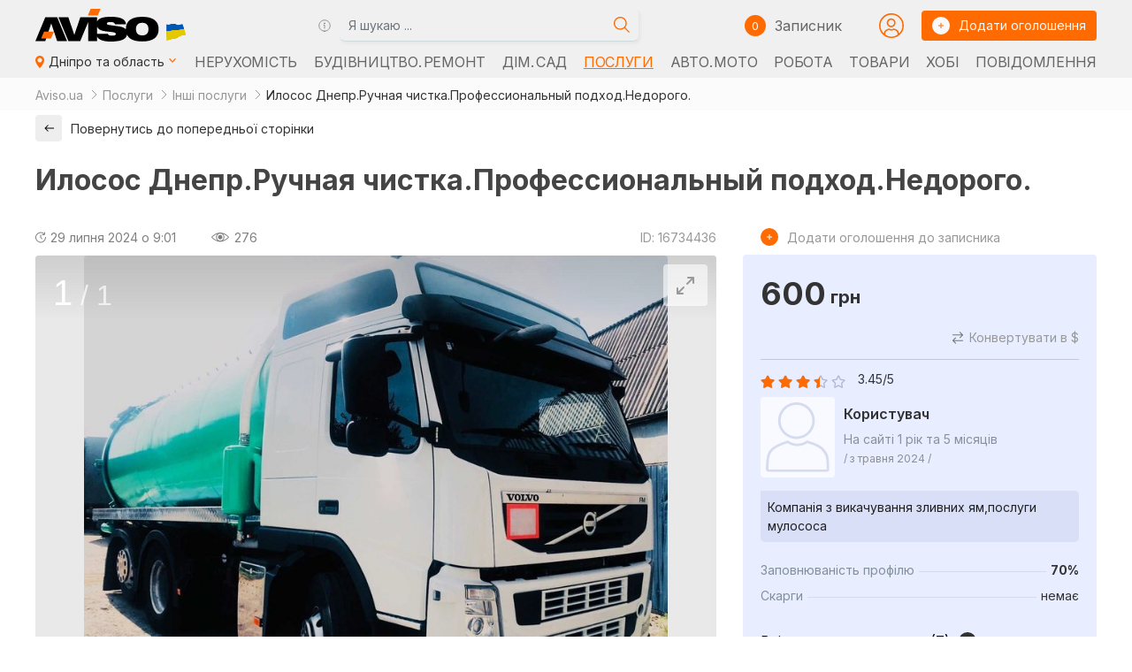

--- FILE ---
content_type: text/html; charset=UTF-8
request_url: https://www.aviso.ua/dnipro/ylosos-dnepr-ruchnaia-chystka-professyonalnyi-podkhod-nedoroho/16734436/
body_size: 18258
content:

<!doctype html>
<html lang="uk" prefix="og: https://ogp.me/ns#">

<head>
    <!-- Google Tag Manager -->
    <script>(function(w, d, s, l, i) {w[l] = w[l] || [];w[l].push({'gtm.start': new Date().getTime(),event: 'gtm.js'});var f = d.getElementsByTagName(s)[0],j = d.createElement(s),dl = l != 'dataLayer' ? '&l=' + l : '';j.async = true;j.src ='https://www.googletagmanager.com/gtm.js?id=' + i + dl;f.parentNode.insertBefore(j, f);})(window, document, 'script', 'dataLayer', 'GTM-PCCPNHRR');</script>
    <!-- End Google Tag Manager -->
    <!-- Google tag (gtag.js) -->
    <script async src="https://www.googletagmanager.com/gtag/js?id=G-2ZRYPZENMR"></script>
    <script>window.dataLayer = window.dataLayer || [];function gtag() {dataLayer.push(arguments);}gtag('js', new Date());gtag('config', 'G-2ZRYPZENMR');</script>
    <!-- Clarity tracking code for http://aviso.ua/ -->
    <script>(function(c, l, a, r, i, t, y) {c[a] = c[a] || function() {(c[a].q = c[a].q || []).push(arguments)};t = l.createElement(r);t.async = 1;t.src = "https://www.clarity.ms/tag/" + i + "?ref=bwt";y = l.getElementsByTagName(r)[0];y.parentNode.insertBefore(t, y);})(window, document, "clarity", "script", "klau8pwaci");</script>
    <meta charset="UTF-8">
    <meta name="viewport" content="width=device-width,initial-scale=1">

    <title>Илосос Днепр.Ручная чистка.Профессиональный подход.Недорого, Дніпро на aviso.ua</title>
    <meta name="description" content="600 грн | Консультация специалиста бесплатно! Ассенизатор - Илосос Выкачка сливных ям и туалетов.">

    <meta name="robots" content="index, follow">
            <link rel="canonical" href="https://www.aviso.ua/dnipro/ylosos-dnepr-ruchnaia-chystka-professyonalnyi-podkhod-nedoroho/16734436/">
                <link rel="alternate" href="https://www.aviso.ua/ru/dnipro/ylosos-dnepr-ruchnaia-chystka-professyonalnyi-podkhod-nedoroho/16734436/" hreflang="ru-UA">
        <link rel="alternate" href="https://www.aviso.ua/dnipro/ylosos-dnepr-ruchnaia-chystka-professyonalnyi-podkhod-nedoroho/16734436/" hreflang="uk-UA">
        <link rel="alternate" href="https://www.aviso.ua/dnipro/ylosos-dnepr-ruchnaia-chystka-professyonalnyi-podkhod-nedoroho/16734436/" hreflang="x-default">

        <meta property="og:locale" content="uk_UA">
        <meta property="og:site_name" content="Aviso.ua">
        <meta property="og:url" content="https://www.aviso.ua/dnipro/ylosos-dnepr-ruchnaia-chystka-professyonalnyi-podkhod-nedoroho/16734436/">
        <meta property="og:type" content="article">
        <meta property="og:title" content="Илосос Днепр.Ручная чистка.Профессиональный подход.Недорого.">
        <meta property="og:description" content="Консультация специалиста бесплатно! Ассенизатор - Илосос Выкачка сливных ям и туалетов.">
                    <meta property="og:image" content="https://media.aviso.ua/pics/3/016/734/436/1.jpg">
            <meta property="og:image:secure_url" content="https://media.aviso.ua/pics/3/016/734/436/1.jpg">
            <meta property="og:image:alt" content="Илосос Днепр.Ручная чистка.Профессиональный подход.Недорого.">
            <meta property="og:image:type" content="image/jpeg">

            <meta name="twitter:card" content="summary_large_image">
            <meta property="twitter:image" content="https://media.aviso.ua/pics/3/016/734/436/1.jpg">
            <meta property="twitter:image:alt" content="Илосос Днепр.Ручная чистка.Профессиональный подход.Недорого.">
                <meta name="twitter:title" content="Илосос Днепр.Ручная чистка.Профессиональный подход.Недорого, Дніпро">
        <meta name="twitter:description" content="Консультация специалиста бесплатно! Ассенизатор - Илосос Выкачка сливных ям и туалетов.">
        <link rel="shortcut icon" href="/img/favicon.ico" type="image/x-icon">
    <link rel="apple-touch-icon" href="/img/apple-touch-icon.svg">
    <link rel="icon" type="image/svg" sizes="192x192" href="/img/android-icon-192x192.svg">
    <link rel="icon" type="image/svg" sizes="512x512" href="/img/android-chrome-512x512.svg">
    <link rel="icon" type="image/svg" sizes="32x32" href="/img/favicon-32x32.svg">
    <link rel="icon" type="image/svg" sizes="16x16" href="/img/favicon-16x16.svg">

    <link rel="preconnect" href="https://fonts.googleapis.com">
    <link rel="preconnect" href="https://fonts.gstatic.com" crossorigin>
    <link href="https://fonts.googleapis.com/css2?family=Inter:wght@400;500;600;700&display=swap" rel="stylesheet">

    <link type="text/css" rel="stylesheet" href="/css/bootstrap.min.css">
    <link type="text/css" rel="stylesheet" href="/css/lightgallery-bundle.min.css?1762171366">
    <link type="text/css" rel="stylesheet" href="/css/bundle.min.css?1762172833">
    <link type="text/css" rel="stylesheet" href="/css/main.min.css?1762951646">
    <!-- <link type="text/css" rel="stylesheet" href="/css/list/main2.css<? //= getFileTimeStamp('/css/list/main2.css') 
                                                                            ?>"> -->
    <link type="text/css" rel="stylesheet" href="/css/list-offers.min.css?1762171366">
    <style>
        .img-wrap {
            position: relative;
            width: 100%;
            /* max-width: 380px; */
            padding-top: 75%;
            box-sizing: border-box;
            margin: 0 auto;
        }

        .img-img {
            position: absolute;
            top: 0;
            left: 0;
            width: 100%;
            height: 100%;
            border: 0;
            margin: 0 auto;
            overflow: hidden;
            object-fit: cover;
        }

        .btn-btn {
            height: auto;
            min-height: 40px;
            flex-flow: row;
            flex-wrap: wrap;
            line-height: 80px;
            padding: 0.375rem 0.75rem;
        }

        .text-error {
            color: red;
            font-size: 1.25rem;
            line-height: 50%;
            vertical-align: middle;
            /* margin-left: 5px; */
        }

        .modal-header,
        .modal-body {
            padding: 1.25rem;
            ;
        }
        /* .grecaptcha-badge {
                position: absolute !important;
                bottom: 10px !important;
        } */
    </style>
</head>

<body>
            <!-- Google Tag Manager (noscript) -->
        <noscript><iframe src="https://www.googletagmanager.com/ns.html?id=GTM-PCCPNHRR" height="0" width="0" style="display:none;visibility:hidden"></iframe></noscript>
        <!-- End Google Tag Manager (noscript) -->
        <div class="root">
        
        <header class="header">
            <div class="container">
    <div class="header__top">
        <a href="/dnipro/" class="header__logo"><img class="header__logo-img" src="/img/aviso-ua.svg" alt="Сервіс оголошень Aviso.ua" title=" Україна переможе! | Сервіс оголошень Aviso.ua "></a>
        <div class="header__search">
            <button class="av-search-tooltip tooltip-i" data-bs-toggle="tooltip" data-bs-html="true" data-bs-placement="bottom" title="<div class='av-tooltip'>
                <p><b>Шукати оголошення можна за:</b></p><hr>
                <ul>
                <li>Одним або кількома словами<br><small><i>не менше 3 літер</i></small></li>
                <li>ID оголошення<br><small><i>тільки цифри</i></small></li>
                <li>Номером телефону<br><small><i>з кодом або без, <br>XXX XXXX або<br>(XX) XXX XXXX або<br>0 (XX) XXX XXXX або<br>+380 (XX) XXX XXXX</i></small></li>
                </ul>
            </div>">
                <img src="/img/tooltip.svg" alt="" class="svg-inline tooltype__img">
            </button>
                <form class="header__search-form sf" action="/search/" data-av-uri="/" data-av-city="dnipro">
                    <label class="header__search-label">
                        <input type="text" name="s" class="header__search-input form-control" value="" title="" placeholder="Я шукаю ..." required minlength="3" oninvalid="this.setCustomValidity('Наберіть щось для пошуку: одне або кілька слів, номер телефону, або Id оголошення')" oninput="setCustomValidity('')">
                    </label>
                    <button class="header__search-btn" type="submit">
                        <img src="/img/search.svg" class="header__search-icon svg-inline" alt="search icon">
                    </button>
                </form>
        </div>
        <div class="header__common">
            <a href="/place-new-ad/" class="header__circle header__circle--plus js-hide-el" rel="nofollow" target="_blank" data-bs-toggle="tooltip" data-bs-placement="bottom" title=" Додати оголошення"><img src="/img/plus.svg" alt="" class="svg-inline"> </a>
            <button class="header__circle js-open-search js-hide-el" data-bs-toggle="tooltip" data-bs-placement="bottom" title="Пошук"><img src=" /img/mob-search.svg" alt="" class="svg-inline"></button>
            <span id="notepad_counter_span" class="visible">
    <div class="header__note-wrap">
        <div class="header__note-circle"><span class="header__note-count" id="notepad_counter">0</span></div>
        <a href="/notepad/" class="header__notepad-btn" rel="nofollow">
            <p class="header__note-text"> Записник</p>
        </a>
    </div>
    <a href="/notepad/" class="header__note-wrap header__note-wrap--mob js-hide-el" rel="nofollow">
        <div class="header__note-circle" data-bs-toggle="tooltip" data-bs-placement="bottom" title=" Записник "><span class="header__note-count" id="notepad_counter_mob">0</span></div>
    </a>
</span>            <a href="/account/" target="_blank" rel="nofollow" class="link__login link__login_h js-hide-el">
                <img src=" /img/circle-user4.svg" alt="" class="button__login svg-inline">
            </a>
            <a href="/place-new-ad/" class="button header__button" target="_blank" rel="nofollow">
                <div class="button__circle"><img src="/img/plus.svg" alt="" class="button__icon svg-inline"></div>
                <span class="button__text">Додати оголошення</span>
            </a>



            
            <button class="header__burger js-burger"><span class="header__burger-line header__burger-line--one"></span> <span class="header__burger-line header__burger-line--two"></span> <span class="header__burger-line header__burger-line--three"></span></button>
        </div>
    </div>
    <div class="header__bottom">
        <button class="header__location js-location">
            <div class="header__location-icon"><img src="/img/list/map.svg" class="svg-inline header__location-map" alt=""></div>
            <p class="header__location-text">Дніпро та область <img src="/img/list/mini-arrow-down.svg" alt="" class="header__nav-icon header__location-icon"></p>
            <div class="select header__location-select scrollbar--custom">
                                                                                    <div style="clear:both; text-align: left; padding: .2rem 0 .75rem .25rem; font-size:.85rem; opacity:.75;">
                        Будь ласка, оберіть регіон                    </div>
                    <div class="geo_select__list" style="clear:both;">
                                                    <ul class="select__list">
                                                                    <li class="geo_select__item ">
                                        <a href="/oholoshennia-mista-ta-oblasti/kyiv/" class="select__link" >Київ та обл</a>
                                    </li>
                                                                    <li class="geo_select__item ">
                                        <a href="/oholoshennia-mista-ta-oblasti/vinnytsia/" class="select__link" >Вінниця та обл</a>
                                    </li>
                                                                    <li class="geo_select__item ">
                                        <a href="/oholoshennia-mista-ta-oblasti/lutsk/" class="select__link" >Луцьк та обл</a>
                                    </li>
                                                                    <li class="geo_select__item  active">
                                        <a href="/oholoshennia-mista-ta-oblasti/dnipro/" class="select__link" >Дніпро та обл</a>
                                    </li>
                                                                    <li class="geo_select__item ">
                                        <a href="/oholoshennia-mista-ta-oblasti/zhytomyr/" class="select__link" >Житомир та обл</a>
                                    </li>
                                                                    <li class="geo_select__item ">
                                        <a href="/oholoshennia-mista-ta-oblasti/uzhhorod/" class="select__link" >Ужгород та обл</a>
                                    </li>
                                                                    <li class="geo_select__item ">
                                        <a href="/oholoshennia-mista-ta-oblasti/zaporizhzhia/" class="select__link" >Запоріжжя та обл</a>
                                    </li>
                                                                    <li class="geo_select__item ">
                                        <a href="/oholoshennia-mista-ta-oblasti/ivano_frankivsk/" class="select__link" >Івано-Франківськ та обл</a>
                                    </li>
                                                                    <li class="geo_select__item ">
                                        <a href="/oholoshennia-mista-ta-oblasti/kropyvnytskyi/" class="select__link" >Кропивницький та обл</a>
                                    </li>
                                                                    <li class="geo_select__item ">
                                        <a href="/oholoshennia-mista-ta-oblasti/lviv/" class="select__link" >Львів та обл</a>
                                    </li>
                                                                    <li class="geo_select__item ">
                                        <a href="/oholoshennia-mista-ta-oblasti/mykolaiv/" class="select__link" >Миколаїв та обл</a>
                                    </li>
                                                                    <li class="geo_select__item ">
                                        <a href="/oholoshennia-mista-ta-oblasti/odesa/" class="select__link" >Одеса та обл</a>
                                    </li>
                                                                    <li class="geo_select__item ">
                                        <a href="/oholoshennia-mista-ta-oblasti/poltava/" class="select__link" >Полтава та обл</a>
                                    </li>
                                                                    <li class="geo_select__item ">
                                        <a href="/oholoshennia-mista-ta-oblasti/rivne/" class="select__link" >Рівне та обл</a>
                                    </li>
                                                                    <li class="geo_select__item ">
                                        <a href="/oholoshennia-mista-ta-oblasti/sumy/" class="select__link" >Суми та обл</a>
                                    </li>
                                                                    <li class="geo_select__item ">
                                        <a href="/oholoshennia-mista-ta-oblasti/ternopil/" class="select__link" >Тернопіль та обл</a>
                                    </li>
                                                                    <li class="geo_select__item ">
                                        <a href="/oholoshennia-mista-ta-oblasti/kharkiv/" class="select__link" >Харків та обл</a>
                                    </li>
                                                                    <li class="geo_select__item ">
                                        <a href="/oholoshennia-mista-ta-oblasti/kherson/" class="select__link" >Херсон та обл</a>
                                    </li>
                                                                    <li class="geo_select__item ">
                                        <a href="/oholoshennia-mista-ta-oblasti/khmelnytskyi/" class="select__link" >Хмельницький та обл</a>
                                    </li>
                                                                    <li class="geo_select__item ">
                                        <a href="/oholoshennia-mista-ta-oblasti/cherkasy/" class="select__link" >Черкаси та обл</a>
                                    </li>
                                                                    <li class="geo_select__item ">
                                        <a href="/oholoshennia-mista-ta-oblasti/chernihiv/" class="select__link" >Чернігів та обл</a>
                                    </li>
                                                                    <li class="geo_select__item ">
                                        <a href="/oholoshennia-mista-ta-oblasti/chernivtsi/" class="select__link" >Чернівці та обл</a>
                                    </li>
                                                            </ul>
                                            </div>
                            </div>
        </button>
        <nav class="header__nav">
                            <ul class="header__nav-list">
                                            <li class="header__nav-item">
                            <a href="/nerukhomist/dnipro/" class="header__nav-link" >
                                Нерухомість                                                            </a>
                        </li>
                                            <li class="header__nav-item">
                            <a href="/budivnytstvo-remont/dnipro/" class="header__nav-link" >
                                Будівництво. Ремонт                                                            </a>
                        </li>
                                            <li class="header__nav-item">
                            <a href="/dim-sad/dnipro/" class="header__nav-link" >
                                Дім. Сад                                                            </a>
                        </li>
                                            <li class="header__nav-item">
                            <a href="/posluhy/dnipro/" class="header__nav-link active" >
                                Послуги                                                            </a>
                        </li>
                                            <li class="header__nav-item">
                            <a href="/avto-moto/dnipro/" class="header__nav-link" >
                                Авто. Мото                                                            </a>
                        </li>
                                            <li class="header__nav-item">
                            <a href="/robota/dnipro/" class="header__nav-link" >
                                Робота                                                            </a>
                        </li>
                                            <li class="header__nav-item">
                            <a href="/tovary/dnipro/" class="header__nav-link" >
                                Товари                                                            </a>
                        </li>
                                            <li class="header__nav-item">
                            <a href="/khobi/dnipro/" class="header__nav-link" >
                                Хобі                                                            </a>
                        </li>
                                            <li class="header__nav-item">
                            <a href="/povidomlennia/dnipro/" class="header__nav-link" >
                                Повідомлення                                                            </a>
                        </li>
                                    </ul>
                    </nav>
    </div>
</div><nav class="nav av-nav js-nav">
    <div class="nav__content">
        <div class="nav__top" style="justify-content: start;">
                        <a href="/place-new-ad/" rel="nofollow" target="_blank" class="nav__link hmb__link">
                <div class="header__circle header__circle--plus"><img class="svg-inline" src="/img/plus.svg" alt=""></div>
                <span class="header__text">Дати об'яву</span>
            </a>
            <a href="/account/" target="_blank" rel="nofollow" class="link__login hmb__link" style="flex-grow: 2;">
                <img src="/img/circle-user4.svg" alt="" class="button__login svg-inline">
                <p class="link__login_txt">Кабінет</p>
            </a>
            <ul class="header__langs header__langs--mob">
                <li class="header__lang-item active">
                    <a href="/dnipro/ylosos-dnepr-ruchnaia-chystka-professyonalnyi-podkhod-nedoroho/16734436/" class="header__lang-text">Ua</a>
                </li>
                <li class="header__lang-item ">
                    <a href="/ru/dnipro/ylosos-dnepr-ruchnaia-chystka-professyonalnyi-podkhod-nedoroho/16734436/" class="header__lang-text">Ru</a>
                </li>
            </ul>
                        <!-- <div>&nbsp;</div> -->
            
            

        </div>
        <ul class="nav__list">

            <li class="nav__item" style="display: flex;justify-content: start;">
                <a href="/notepad/" class="header__note-wrap header__note-wrap--mob hmb__link" rel="nofollow">
                    <div class="header__note-circle"><span class="header__note-count">0</span></div>
                    <p class="header__note-text"> Записник</p>
                </a>
                <a href="#" class="nav__link js-open-search hmb__link">
                    <div class="header__circle"><img src="/img/mob-search.svg" class="svg-inline" alt=""></div>
                    <span class="header__text">Пошук</span>
                </a>

            </li>

            <li class="nav__item" style="padding: 25px 0 15px;">
                <a href="#" class="nav__link js-location-mob">
                    <div class="nav__address"><img src="/img/mob-map.svg" class="svg-inline" alt="">
                    </div>
                    <!-- <span class="header__text">Дніпро та область</span> -->
                    <span class="header__text">Дніпро та область</span> <img src="/img/mini-arrow-down.svg" alt="" class="svg-inline">
                </a>
                <div class="header__location-select-mob">
                                            <ul class="select__list">
                                                            <li class="geo_select__item ">
                                    <a href="/oholoshennia-mista-ta-oblasti/kyiv/" class="select__link" >Київ та обл</a>
                                </li>
                                                            <li class="geo_select__item ">
                                    <a href="/oholoshennia-mista-ta-oblasti/vinnytsia/" class="select__link" >Вінниця та обл</a>
                                </li>
                                                            <li class="geo_select__item ">
                                    <a href="/oholoshennia-mista-ta-oblasti/lutsk/" class="select__link" >Луцьк та обл</a>
                                </li>
                                                            <li class="geo_select__item  active">
                                    <a href="/oholoshennia-mista-ta-oblasti/dnipro/" class="select__link" >Дніпро та обл</a>
                                </li>
                                                            <li class="geo_select__item ">
                                    <a href="/oholoshennia-mista-ta-oblasti/zhytomyr/" class="select__link" >Житомир та обл</a>
                                </li>
                                                            <li class="geo_select__item ">
                                    <a href="/oholoshennia-mista-ta-oblasti/uzhhorod/" class="select__link" >Ужгород та обл</a>
                                </li>
                                                            <li class="geo_select__item ">
                                    <a href="/oholoshennia-mista-ta-oblasti/zaporizhzhia/" class="select__link" >Запоріжжя та обл</a>
                                </li>
                                                            <li class="geo_select__item ">
                                    <a href="/oholoshennia-mista-ta-oblasti/ivano_frankivsk/" class="select__link" >Івано-Франківськ та обл</a>
                                </li>
                                                            <li class="geo_select__item ">
                                    <a href="/oholoshennia-mista-ta-oblasti/kropyvnytskyi/" class="select__link" >Кропивницький та обл</a>
                                </li>
                                                            <li class="geo_select__item ">
                                    <a href="/oholoshennia-mista-ta-oblasti/lviv/" class="select__link" >Львів та обл</a>
                                </li>
                                                            <li class="geo_select__item ">
                                    <a href="/oholoshennia-mista-ta-oblasti/mykolaiv/" class="select__link" >Миколаїв та обл</a>
                                </li>
                                                            <li class="geo_select__item ">
                                    <a href="/oholoshennia-mista-ta-oblasti/odesa/" class="select__link" >Одеса та обл</a>
                                </li>
                                                            <li class="geo_select__item ">
                                    <a href="/oholoshennia-mista-ta-oblasti/poltava/" class="select__link" >Полтава та обл</a>
                                </li>
                                                            <li class="geo_select__item ">
                                    <a href="/oholoshennia-mista-ta-oblasti/rivne/" class="select__link" >Рівне та обл</a>
                                </li>
                                                            <li class="geo_select__item ">
                                    <a href="/oholoshennia-mista-ta-oblasti/sumy/" class="select__link" >Суми та обл</a>
                                </li>
                                                            <li class="geo_select__item ">
                                    <a href="/oholoshennia-mista-ta-oblasti/ternopil/" class="select__link" >Тернопіль та обл</a>
                                </li>
                                                            <li class="geo_select__item ">
                                    <a href="/oholoshennia-mista-ta-oblasti/kharkiv/" class="select__link" >Харків та обл</a>
                                </li>
                                                            <li class="geo_select__item ">
                                    <a href="/oholoshennia-mista-ta-oblasti/kherson/" class="select__link" >Херсон та обл</a>
                                </li>
                                                            <li class="geo_select__item ">
                                    <a href="/oholoshennia-mista-ta-oblasti/khmelnytskyi/" class="select__link" >Хмельницький та обл</a>
                                </li>
                                                            <li class="geo_select__item ">
                                    <a href="/oholoshennia-mista-ta-oblasti/cherkasy/" class="select__link" >Черкаси та обл</a>
                                </li>
                                                            <li class="geo_select__item ">
                                    <a href="/oholoshennia-mista-ta-oblasti/chernihiv/" class="select__link" >Чернігів та обл</a>
                                </li>
                                                            <li class="geo_select__item ">
                                    <a href="/oholoshennia-mista-ta-oblasti/chernivtsi/" class="select__link" >Чернівці та обл</a>
                                </li>
                                                    </ul>
                                    </div>
            </li>
                                <li class="nav__item cat__item">
                        <a href="/nerukhomist/dnipro/" class="nav__link" >
                            <span class=" nav__link-text">Нерухомість</span>
                            <!-- <img src="/img/mini-arrow-down.svg" alt="" class="svg-inline"> -->
                        </a>
                    </li>
                                <li class="nav__item cat__item">
                        <a href="/budivnytstvo-remont/dnipro/" class="nav__link" >
                            <span class=" nav__link-text">Будівництво. Ремонт</span>
                            <!-- <img src="/img/mini-arrow-down.svg" alt="" class="svg-inline"> -->
                        </a>
                    </li>
                                <li class="nav__item cat__item">
                        <a href="/dim-sad/dnipro/" class="nav__link" >
                            <span class=" nav__link-text">Дім. Сад</span>
                            <!-- <img src="/img/mini-arrow-down.svg" alt="" class="svg-inline"> -->
                        </a>
                    </li>
                                <li class="nav__item cat__item">
                        <a href="/posluhy/dnipro/" class="nav__link active" >
                            <span class=" nav__link-text">Послуги</span>
                            <!-- <img src="/img/mini-arrow-down.svg" alt="" class="svg-inline"> -->
                        </a>
                    </li>
                                <li class="nav__item cat__item">
                        <a href="/avto-moto/dnipro/" class="nav__link" >
                            <span class=" nav__link-text">Авто. Мото</span>
                            <!-- <img src="/img/mini-arrow-down.svg" alt="" class="svg-inline"> -->
                        </a>
                    </li>
                                <li class="nav__item cat__item">
                        <a href="/robota/dnipro/" class="nav__link" >
                            <span class=" nav__link-text">Робота</span>
                            <!-- <img src="/img/mini-arrow-down.svg" alt="" class="svg-inline"> -->
                        </a>
                    </li>
                                <li class="nav__item cat__item">
                        <a href="/tovary/dnipro/" class="nav__link" >
                            <span class=" nav__link-text">Товари</span>
                            <!-- <img src="/img/mini-arrow-down.svg" alt="" class="svg-inline"> -->
                        </a>
                    </li>
                                <li class="nav__item cat__item">
                        <a href="/tovary/odiah-vzuttia-aksesuary/dnipro/" class="nav__link" >
                            <span class=" nav__link-text">Одяг. Взуття</span>
                            <!-- <img src="/img/mini-arrow-down.svg" alt="" class="svg-inline"> -->
                        </a>
                    </li>
                                <li class="nav__item cat__item">
                        <a href="/tovary/tovary-dlia-ditei/dnipro/" class="nav__link" >
                            <span class=" nav__link-text">Дитячі товари</span>
                            <!-- <img src="/img/mini-arrow-down.svg" alt="" class="svg-inline"> -->
                        </a>
                    </li>
                                <li class="nav__item cat__item">
                        <a href="/khobi/tvaryny/dnipro/" class="nav__link" >
                            <span class=" nav__link-text">Тварини</span>
                            <!-- <img src="/img/mini-arrow-down.svg" alt="" class="svg-inline"> -->
                        </a>
                    </li>
                                <li class="nav__item cat__item">
                        <a href="/khobi/dnipro/" class="nav__link" >
                            <span class=" nav__link-text">Хобі</span>
                            <!-- <img src="/img/mini-arrow-down.svg" alt="" class="svg-inline"> -->
                        </a>
                    </li>
                                <li class="nav__item cat__item">
                        <a href="/khobi/spilkuvannia/dnipro/" class="nav__link" >
                            <span class=" nav__link-text">Спілкування</span>
                            <!-- <img src="/img/mini-arrow-down.svg" alt="" class="svg-inline"> -->
                        </a>
                    </li>
                                <li class="nav__item cat__item">
                        <a href="/povidomlennia/dnipro/" class="nav__link" >
                            <span class=" nav__link-text">Повідомлення</span>
                            <!-- <img src="/img/mini-arrow-down.svg" alt="" class="svg-inline"> -->
                        </a>
                    </li>
                        <li class="nav__item">
                <!-- <a href="#" class="nav__link js-open-search">
                    <div class="header__circle"><img src="/img/mob-search.svg" class="svg-inline" alt=""></div>
                    <span class="header__text">Пошук</span>
                </a> -->
            </li>
        </ul>
    </div>
</nav>
<div class="search js-search-mobile">
    <div class="search__top">
        <button class="js-hide-search" style="width: 33.3%;"><img src="/img/list/mini-arrow-left.svg" alt=""></button>
        <span style="width: 33.3%;text-align: center;">Пошук</span>
        <span style="width: 33.3%;"></span>
        <!-- <button class="close-btn js-hide-search" alt="close search windows"></button> -->
    </div>
    <div class="search__content">
        <div class="search__middle">
            <form class="search__form js-search-form sf" action="/search/" data-av-uri="/" data-av-city="dnipro">
                <label class="search__label">
                    <input type="text" name="s" class="search__input" value="" placeholder="Я шукаю ..." required minlength="3" oninvalid="this.setCustomValidity('Введіть щось для пошуку')" oninput="setCustomValidity('')">
                </label>
                <button class="search-btn" type="submit"><img src="/img/search.svg" alt="" class="svg-inline"></button>
            </form>
            <!-- <div class="av-js-search"><button class="av-js-search-tooltip tooltip-i" data-bs-toggle="tooltip" data-bs-html="true" data-bs-placement="bottom" title="<p class='pt-3'><b>Шукати оголошення можна за:</b></p><hr><p class='pt-1'>Ключовим словом<br><small>(не менше 3 символів)</small></p><p class='pt-1'>ID оголошення<br><small>(має містити лише цифри)</small></p><p class='pt-1 pb-3'>Номером телефону<br><small>(без коду, 6 або 7 цифр номеру)</small></p>"><img src="/img/tooltip.svg" alt="" class="svg-inline tooltype__img"></button>
            </div> -->
            <!-- <button class="search__cancel js-hide-search">Скасування</button> -->
        </div>
        <div class='av-tooltip'>
            <p>Шукати оголошення можна за:<img src="/img/tooltip.svg" alt="" class="svg-inline tooltype__img"></p>
            <ul>
                <li>Одним або кількома словами (<small><i>не менше 3 літер)</i></small></li>
                <li>ID оголошення (<small><i>тільки цифри)</i></small></li>
                <li>Номером телефону (<small><i>з кодом або без, XXX XXXX <span>або (XX) XXX XXXX</span> <span>або 0 (XX) XXX XXXX</span> <span>або +380 (XX) XXX XXXX</span>)</i></small></li>
            </ul>
        </div>
            </div>
</div>        </header>

        <main class="content js-header-calc">

            <div class="breadcrumbs">
    <div class="container">
        <ul class="breadcrumbs__list">
            <li class="breadcrumbs__item">
                <a href="/oholoshennia-mista-ta-oblasti/dnipro/" class="breadcrumbs__text breadcrumbs__link">Aviso.ua</a>
            </li>
                            <li class="breadcrumbs__item">
                    <a href="/posluhy/dnipro/" class="breadcrumbs__text breadcrumbs__link">Послуги</a>
                </li>
                            <li class="breadcrumbs__item">
                    <a href="/posluhy/inshi-posluhy/dnipro/" class="breadcrumbs__text breadcrumbs__link">Інші послуги </a>
                </li>
                            <li class="breadcrumbs__item">
                    <span class="breadcrumbs__text">Илосос Днепр.Ручная чистка.Профессиональный подход.Недорого.</span>
                </li>
                    </ul>
    </div>
</div><div class="container">
    <div class="search-nav" id="back_btn_cont">
        <div class="search-nav__wrap">
            <a href="#" rel="nofollow" class="search-nav__btn" id="back_btn" data-av-isbacklink="0">
                <div class="search-nav__btn-icon"><img src="/img/arrow-left.svg" class="svg-inline" alt=""></div>
                <p class="search-nav__text">Повернутись до попередньої сторінки</p>
            </a>
        </div>
    </div>
</div>                            <div class="adt">
                    <div class="container adt__container-head">
                        <div class="adt__top">
                            <div class="adt__title-wrap">
                                <h1 class="adt__title">
                                    Илосос Днепр.Ручная чистка.Профессиональный подход.Недорого.                                </h1>
                            </div>
                        </div>

                        <div class="adt__address-top">

                            
                        </div>

                        

                        
                                            </div>

                    <div class="container adt__container-gallery">
                        <div class="adt__row">
                            <div class="adt__item adt__item--left">
                                <div class=" adt__header">
                                    <div class="adt__header-left">
                                        <div class="adt__viewed">
    <div class="adt__date" data-bs-toggle="tooltip" data-bs-placement="top" title=" Оновлено 29-07-2024 о 09:01">

        <img src="/img/refresh.svg" class="adt__date-icon">
        <p>
            <time datetime="2024-07-29T09:01:29+03:00" class="adt__date">
                29 липня 2024 о 9:01            </time>
        </p>
    </div>
    <div class="adt__viewed" data-bs-toggle="tooltip" data-bs-placement="top" title=" Переглядів ">
        <img src="/img/view.svg" class="adt__view-icon">
        <p class="adt__view-count">276</p>
    </div>
</div>                                    </div>
                                    <div class="adt__header-right">
                                        <div class="adt__header-info" data-bs-toggle="tooltip" data-bs-placement="top" title=" Номер оголошення ">ID: 16734436</div>
                                    </div>

                                </div>
                                                                    <div id="inline-gallery-container" class="inline-gallery-container"></div>
                                                                

                                <div class="adt__descr">
                                    <div class="adt__descr-content">
                                        <h2 class="adt__descr-title">Опис</h2>
                                        <p class="adt_descr-text">Консультация специалиста бесплатно!<br />
Ассенизатор - Илосос <br />
Выкачка сливных ям и туалетов.</p>
                                    </div>
                                </div>

                                

                                <div class="adt__footer" style="padding-left:2px;">
                                    <div class="adt__footer-left">
                                        <a id="copyLink" style="text-decoration: none;" class="adt__footer-link" role="button" data-clipboard-text="https://www.aviso.ua/dnipro/ylosos-dnepr-ruchnaia-chystka-professyonalnyi-podkhod-nedoroho/16734436/"><span style="text-decoration: underline;">Копіювати посилання</span>&nbsp;<i style="font-size: 1rem;" class="fas fa-link"></i></a>
                                        <a href="#shareModal" rel="nofollow" style="text-decoration: none;" class="adt__footer-link" data-bs-toggle="modal" role="button" data-bs-target="#shareModal"><span style="text-decoration: underline;">Поділитися</span>&nbsp;<i style="font-size: 1.125rem;" class="far fa-share-alt"></i></a>
                                    </div>
                                    <div class="adt__footer-right">
                                    </div>
                                </div>

                                                                <div class="modal fade" id="shareModal" tabindex="-1" aria-labelledby="shareModalLabel" aria-hidden="true">
                                    <div class="modal-dialog modal-dialog-centered">
                                        <div class="modal-content">
                                            <div class="modal-header">
                                                <p class="modal-title" style="font-weight: 500; font-size: 1rem;" id="shareModalLabel">Розкажіть друзям та колегам про це оголошення</p>
                                                <button type="button" class="btn-close" data-bs-dismiss="modal" aria-label="Close"></button>
                                            </div>
                                            <div class="modal-body">
                                                <div class="container">
                                                    <div class="row mt-4 mb-5">
                                                        <div class="col-3">
                                                                                                                            <img src="https://media.aviso.ua/pics/3/016/734/436/thumb/1.jpg" style="max-width:100%; height: auto;display:inline-block;">
                                                                                                                    </div>
                                                        <div class="col-9">
                                                            <p class="adt__title" style="font-size: 1.2rem;">Илосос Днепр.Ручная чистка.Профессиональный подход.Недорого.</p>
                                                        </div>
                                                    </div>
                                                    <div class="row my-4">
                                                        <div class="col">
                                                            <div class="d-grid gap-3 col mx-auto">
                                                                <a data-gtagtarget="Share Viber" rel="nofollow" href="viber://forward?text=%D0%98%D0%BB%D0%BE%D1%81%D0%BE%D1%81%20%D0%94%D0%BD%D0%B5%D0%BF%D1%80.%D0%A0%D1%83%D1%87%D0%BD%D0%B0%D1%8F%20%D1%87%D0%B8%D1%81%D1%82%D0%BA%D0%B0.%D0%9F%D1%80%D0%BE%D1%84%D0%B5%D1%81%D1%81%D0%B8%D0%BE%D0%BD%D0%B0%D0%BB%D1%8C%D0%BD%D1%8B%D0%B9%20%D0%BF%D0%BE%D0%B4%D1%85%D0%BE%D0%B4.%D0%9D%D0%B5%D0%B4%D0%BE%D1%80%D0%BE%D0%B3%D0%BE.%20https%3A%2F%2Fwww.aviso.ua%2Fdnipro%2Fylosos-dnepr-ruchnaia-chystka-professyonalnyi-podkhod-nedoroho%2F16734436%2F" target="_blank" class="btn btn-outline-secondary share-btn__gtag av-btn-vb" role="button"><i class="fab fa-viber"></i>&nbsp; Viber</a>
                                                                <a data-gtagtarget="Share TG" rel="nofollow" href="https://telegram.me/share/url?url=https%3A%2F%2Fwww.aviso.ua%2Fdnipro%2Fylosos-dnepr-ruchnaia-chystka-professyonalnyi-podkhod-nedoroho%2F16734436%2F&text=%D0%98%D0%BB%D0%BE%D1%81%D0%BE%D1%81%20%D0%94%D0%BD%D0%B5%D0%BF%D1%80.%D0%A0%D1%83%D1%87%D0%BD%D0%B0%D1%8F%20%D1%87%D0%B8%D1%81%D1%82%D0%BA%D0%B0.%D0%9F%D1%80%D0%BE%D1%84%D0%B5%D1%81%D1%81%D0%B8%D0%BE%D0%BD%D0%B0%D0%BB%D1%8C%D0%BD%D1%8B%D0%B9%20%D0%BF%D0%BE%D0%B4%D1%85%D0%BE%D0%B4.%D0%9D%D0%B5%D0%B4%D0%BE%D1%80%D0%BE%D0%B3%D0%BE." target="_blank" class="btn btn-outline-secondary share-btn__gtag av-btn-tg" role="button"><i class="fab fa-telegram"></i>&nbsp; Telegram</a>
                                                                <a data-gtagtarget="Share WhatsApp" rel="nofollow" href="https://wa.me/?text=%D0%98%D0%BB%D0%BE%D1%81%D0%BE%D1%81%20%D0%94%D0%BD%D0%B5%D0%BF%D1%80.%D0%A0%D1%83%D1%87%D0%BD%D0%B0%D1%8F%20%D1%87%D0%B8%D1%81%D1%82%D0%BA%D0%B0.%D0%9F%D1%80%D0%BE%D1%84%D0%B5%D1%81%D1%81%D0%B8%D0%BE%D0%BD%D0%B0%D0%BB%D1%8C%D0%BD%D1%8B%D0%B9%20%D0%BF%D0%BE%D0%B4%D1%85%D0%BE%D0%B4.%D0%9D%D0%B5%D0%B4%D0%BE%D1%80%D0%BE%D0%B3%D0%BE.%20https%3A%2F%2Fwww.aviso.ua%2Fdnipro%2Fylosos-dnepr-ruchnaia-chystka-professyonalnyi-podkhod-nedoroho%2F16734436%2F" target="_blank" class="btn btn-outline-secondary share-btn__gtag av-btn-wa" role="button"><i class="fab fa-whatsapp"></i>&nbsp; Whatsapp</a>
                                                            </div>
                                                        </div>
                                                        <div class="col">
                                                            <div class="d-grid gap-3 col mx-auto">
                                                                <a data-gtagtarget="Share FB" rel="nofollow" href="https://www.facebook.com/sharer.php?u=https%3A%2F%2Fwww.aviso.ua%2Fdnipro%2Fylosos-dnepr-ruchnaia-chystka-professyonalnyi-podkhod-nedoroho%2F16734436%2F&t=%D0%98%D0%BB%D0%BE%D1%81%D0%BE%D1%81%20%D0%94%D0%BD%D0%B5%D0%BF%D1%80.%D0%A0%D1%83%D1%87%D0%BD%D0%B0%D1%8F%20%D1%87%D0%B8%D1%81%D1%82%D0%BA%D0%B0.%D0%9F%D1%80%D0%BE%D1%84%D0%B5%D1%81%D1%81%D0%B8%D0%BE%D0%BD%D0%B0%D0%BB%D1%8C%D0%BD%D1%8B%D0%B9%20%D0%BF%D0%BE%D0%B4%D1%85%D0%BE%D0%B4.%D0%9D%D0%B5%D0%B4%D0%BE%D1%80%D0%BE%D0%B3%D0%BE." target="_blank" class="btn btn-outline-secondary share-btn__gtag av-btn-fb" role="button"><i class="fab fa-facebook"></i>&nbsp; Facebook</a>
                                                                <a data-gtagtarget="Share Twitter" rel="nofollow" href="https://twitter.com/intent/tweet?text=%D0%98%D0%BB%D0%BE%D1%81%D0%BE%D1%81%20%D0%94%D0%BD%D0%B5%D0%BF%D1%80.%D0%A0%D1%83%D1%87%D0%BD%D0%B0%D1%8F%20%D1%87%D0%B8%D1%81%D1%82%D0%BA%D0%B0.%D0%9F%D1%80%D0%BE%D1%84%D0%B5%D1%81%D1%81%D0%B8%D0%BE%D0%BD%D0%B0%D0%BB%D1%8C%D0%BD%D1%8B%D0%B9%20%D0%BF%D0%BE%D0%B4%D1%85%D0%BE%D0%B4.%D0%9D%D0%B5%D0%B4%D0%BE%D1%80%D0%BE%D0%B3%D0%BE.&url=https%3A%2F%2Fwww.aviso.ua%2Fdnipro%2Fylosos-dnepr-ruchnaia-chystka-professyonalnyi-podkhod-nedoroho%2F16734436%2F" target="_blank" class="btn btn-outline-secondary share-btn__gtag av-btn-tw" role="button"><i class="fab fa-twitter"></i>&nbsp; Twitter</a>
                                                                <a data-gtagtarget="Share Mail" rel="nofollow" href="mailto:?subject=%D0%A6%D1%96%D0%BA%D0%B0%D0%B2%D0%B5%20%D0%BE%D0%B3%D0%BE%D0%BB%D0%BE%D1%88%D0%B5%D0%BD%D0%BD%D1%8F%20%2316734436%20%D0%BD%D0%B0%20%D1%81%D0%B0%D0%B9%D1%82%D1%96%20Aviso.ua&body=%D0%98%D0%BB%D0%BE%D1%81%D0%BE%D1%81%20%D0%94%D0%BD%D0%B5%D0%BF%D1%80.%D0%A0%D1%83%D1%87%D0%BD%D0%B0%D1%8F%20%D1%87%D0%B8%D1%81%D1%82%D0%BA%D0%B0.%D0%9F%D1%80%D0%BE%D1%84%D0%B5%D1%81%D1%81%D0%B8%D0%BE%D0%BD%D0%B0%D0%BB%D1%8C%D0%BD%D1%8B%D0%B9%20%D0%BF%D0%BE%D0%B4%D1%85%D0%BE%D0%B4.%D0%9D%D0%B5%D0%B4%D0%BE%D1%80%D0%BE%D0%B3%D0%BE.%0D%0Ahttps%3A%2F%2Fwww.aviso.ua%2Fdnipro%2Fylosos-dnepr-ruchnaia-chystka-professyonalnyi-podkhod-nedoroho%2F16734436%2F%0D%0A%20%0D%0A%20" class="btn btn-outline-secondary share-btn__gtag av-btn-em" role="button"><i class="far fa-envelope"></i>&nbsp; Пошта</a>
                                                            </div>
                                                        </div>
                                                    </div>
                                                </div>
                                            </div>
                                        </div>
                                    </div>
                                </div>
                                <div class="modal fade" id="cmplModal" data-bs-backdrop="static" data-bs-keyboard="false" tabindex="-1" aria-labelledby="complModalLabel" aria-hidden="true">
                                    <div class="modal-dialog modal-dialog-centered" style="overflow:hidden;">
                                        <div class="modal-content">
                                            <div class="modal-header">
                                                <p class="modal-title" style="font-size:1.25rem;font-weight:500;" id="complModalLabel">Скарга на оголошення #16734436</p>
                                                <button type="button" class="btn-close" data-bs-dismiss="modal" aria-label="Close"></button>
                                            </div>
                                            <div class="modal-body">
                                                <!-- <form id="complaintForm" class="form-horizontal" action="https://old.aviso.ua/dnepropetrovsk/action/complain/create.php" method="post"> -->
                                                <form id="complaintForm" class="form-horizontal" action="/app/action/complaint_create.php" method="post">
                                                    <input type="hidden" name="adid" value="16734436">
                                                    <input type="hidden" name="cityid" value="3">
                                                    <div class="row">
                                                        <label class="col-form-label" for="causeComplaint">Причина скарги <span class="text-error">*</span></label>
                                                        <div class="col">
                                                            <select id="causeComplaint" name="causeComplaint" class="form-select" oninput="setCustomValidity('')" required oninvalid="this.setCustomValidity('Оберіть один із варіантів')">
                                                                <option value="">Оберіть причину скарги</option>
                                                                <option value="Цена не соответствует действительности">Ціна не відповідає дійсності</option>

                                                                <option value="Невозможно дозвониться">Неможливо зв'язатися із власником</option>
                                                                <option value="Жалоба от владельца">Скарга від власника</option>

                                                                <option value="Фото не соответствует объекту">Фото не відповідає об'єкту</option>
                                                                <option value="Посторонние или запрещенные изображения">Сторонні або заборонені зображення</option>
                                                                <option value="Фото используется без разрешения автора">Фото використовується без дозволу автора</option>

                                                                <option value="Предложение уже неактуально">Пропозиція вже неактуальна</option>
                                                                <option value="Несуществующий объект">Неіснуючий об'єкт</option>
                                                                <option value="Мошенничество">Шахрайство</option>
                                                            </select>
                                                        </div>
                                                    </div>
                                                    <div class="row">
                                                        <label class="col-form-label" for="userEmail">Ваша e-mail адреса <span class="text-error">*</span></label>
                                                        <div class="col">
                                                            <input type="text" id="userEmail" name="userEmail" class="form-control" placeholder="Ваша e-mail адреса" email>
                                                        </div>
                                                    </div>
                                                    <div class="row">
                                                        <label class="col-form-label" for="userName">Ваше ім'я</label>
                                                        <div class="col">
                                                            <input type="text" id="userName" name="userName" class="form-control" placeholder="Ваше ім'я" name>
                                                        </div>
                                                    </div>
                                                    <div class="row">
                                                        <label class="col-form-label" for="textComplaint">Текст скарги</label>
                                                        <div class="col">
                                                            <textarea id="textComplaint" name="textComplaint" rows="5" class="form-control" placeholder="Текст скарги"></textarea>
                                                        </div>
                                                    </div>
                                                    <div id="recaptcha">

                                                    </div>
                                                    <blockquote style="margin-bottom: 41px;">
                                                        <small>Поля зі знаком <span class="text-error">*</span> обов'язкові до заповнення</small>
                                                    </blockquote>
                                                </form>
                                            </div>
                                            <div class="modal-footer">
                                                <button type="button" class="btn btn-secondary" data-bs-dismiss="modal">Повернутись до оголошення</button>
                                                <button class="btn btn-warning" form="complaintForm" type="submit">Поскаржитись</button>
                                                <!-- <button class="btn btn-primary g-recaptcha" data-sitekey="6LfRirkqAAAAAHf_VCO-gtQWEk0cMyTVacMpVRD2" data-callback='onSubmit' data-action='submit' form="complaintForm" type="submit">Поскаржитись</button> -->
                                            </div>
                                        </div>
                                    </div>
                                </div>
                                <div class="modal fade" id="progressModal" data-bs-backdrop="static" data-bs-keyboard="false" tabindex="-1" aria-labelledby="progressModalLabel" aria-hidden="true">
                                    <div class="modal-dialog modal-dialog-centered">
                                        <div class="modal-content" style="background-color:rgba(0,0,0,0);margin:auto;border:0;">
                                            <!-- <div class="modal-header">
                                                <p class="modal-title" style="font-weight: 500; font-size: 1rem;" id="progressModalLabel">Progress...</p>
                                                <button type="button" class="btn-close" data-bs-dismiss="modal" aria-label="Close"></button>
                                            </div> -->
                                            <div class="modal-body">
                                                <div class="container">
                                                    <img src="/img/spinner4.svg" alt="Progress indicator" style="width:8rem;height:auto;margin:auto;">
                                                </div>
                                            </div>
                                        </div>
                                    </div>
                                </div>
                            </div>
                            <div class="adt__item adt__item--right">
                                <div class="adt__right-content">
                                        <div class="adt__right-top">
        <a href="" id="add_to_notepad" rel="nofollow" data-opcode="add" class="adt__add-btn">
            <div class="adt__add-circle">
                <img src="/img/plus.svg" alt="" class="button__icon svg-inline">
            </div>
            <span class="adt__add-text">Додати оголошення до записника</span>
        </a>
        <a href="" id="remove_from_notepad" rel="nofollow" data-opcode="remove" class="adt__add-btn d-none">
            <div class="adt__add-circle">
                <img src="/img/minus.svg" alt="" class="button__icon svg-inline">
            </div>
            <span class="adt__add-text">Видалити оголошення із записника</span>
        </a>
    </div>
<script type="text/javascript">
    async function postData(url = '', data = {}) {
        // Default options are marked with *
        const response = await fetch(url, {
            method: 'POST',
            mode: 'cors',
            cache: 'no-cache',
            credentials: 'same-origin',
            headers: {
                'Content-Type': 'application/json'
            },
            redirect: 'follow',
            referrerPolicy: 'no-referrer',
            body: JSON.stringify(data)
        });
        return await response.json();
    }

    var add_to_notepad = document.getElementById("add_to_notepad");
    var remove_from_notepad = document.getElementById("remove_from_notepad");
    var current_notepad_counter = 0;

    if (add_to_notepad !== null) {

        add_to_notepad.addEventListener("click", function(evt) {
            evt.preventDefault();
            var opcode = document.getElementById("add_to_notepad").dataset.opcode;
            if (opcode === 'add') {
                postData('/app/action/notepad_add.php', {
                        adid: 16734436,
                        city: 3                    })
                    .then((data) => {
                        if (data.success === true) {
                            current_notepad_counter++;
                            document.getElementById("notepad_counter").innerText = current_notepad_counter;
                            document.getElementById("notepad_counter_mob").innerText = current_notepad_counter;
                            document.getElementById("add_to_notepad").classList.add('d-none');
                            document.getElementById("remove_from_notepad").classList.remove('d-none');
                            if (document.getElementById("notepad_counter_span").className === 'invisible') {
                                document.getElementById("notepad_counter_span").className = 'visible';
                            }
                        }
                    });
            }
        });
    }

    if (remove_from_notepad !== null) {

        remove_from_notepad.addEventListener("click", function(evt) {
            evt.preventDefault();
            postData('/app/action/notepad_remove.php', {
                    adid: 16734436,
                    city: 3                })
                .then((data) => {
                    if (data.success === true) {
                        current_notepad_counter--;
                        document.getElementById("notepad_counter").innerText = current_notepad_counter;
                        document.getElementById("notepad_counter_mob").innerText = current_notepad_counter;
                        document.getElementById("remove_from_notepad").classList.add('d-none');
                        document.getElementById("add_to_notepad").classList.remove('d-none');
                        if ((document.getElementById("notepad_counter_span").className === 'visible') && (current_notepad_counter == 0)) {
                            document.getElementById("notepad_counter_span").className = 'invisible';
                        }
                    }
                });
        });
    }
</script>                                    <div class="adt-details js-wrap-details">
                                        <div class="adt-details__content">
                                            <div class="adt-details__top-wrap">
    <div class="adt-details__stickers">
                        
            </div>
    <div class="adt-details__top-price">
        <p class="adt-details__price"><span class="adt-details__numb" id="pstr">600</span> <span class="adt-details__currency"><span id="pcurr"> грн</span> </span></p>
            </div>
    <div class="adt-details__top" >
        <div class="adt-details__size" id="price_m2"></div>
        <div class="adt-details__convert-text">
                            <img src="/img/exch.svg" class="svg-inline" alt="">
                        <span id="convert"><a href="" id="uah2usd" rel="nofollow">Конвертувати в $</a></span>
        </div>
    </div>
    </div>


    <script type="text/javascript">
        var pstr = document.getElementById("pstr");
        var pcurr = document.getElementById("pcurr");
        var price_m2 = document.getElementById("price_m2");

        
            function cb_usd2uah(evt) {
                evt.preventDefault();
                pstr.innerText = '600';
                pcurr.innerText = 'грн';
                price_m2.innerText = '';
                document.getElementById("convert").innerHTML = '<a href="" id="uah2usd" rel="nofollow">Конвертувати в $</a>';
                document.getElementById("uah2usd").addEventListener('click', uah2usd, false);
            }

            function uah2usd(evt) {
                evt.preventDefault();
                pstr.innerText = '14';
                pcurr.innerText = '$';
                price_m2.innerText = '';
                document.getElementById("convert").innerHTML = '<a href="" id="back_usd2uah" rel="nofollow">Конвертувати в ГРН</a>';
                document.getElementById("back_usd2uah").addEventListener('click', cb_usd2uah, false);
            }

            document.getElementById("uah2usd").addEventListener('click', uah2usd, false);
            </script>
                                            <div class="adt-details__rating-wrap">
                                                <div class="adt-details__stars">
            <div class="adt-details__stars-inner">
                                <i class="far fa-star rate-stars__out"><i class="fas fa-star rate-stars__in" style="width: 100%;"></i></i>
                                        <i class="far fa-star rate-stars__out"><i class="fas fa-star rate-stars__in" style="width: 100%;"></i></i>
                                        <i class="far fa-star rate-stars__out"><i class="fas fa-star rate-stars__in" style="width: 100%;"></i></i>
                                            <i class="far fa-star rate-stars__out"><i class="fas fa-star rate-stars__in" class="rate-stars_dec" style="width: 45%;"></i></i>
                                            <i class="far fa-star rate-stars__out"></i>
                    </div>
        <div class="adt-details__rating-val">3.45/5</div>
    </div>                                                    <div class="adt-details__rating-right">
                                                                                                            </div>
                                                                                            </div>
                                            <div class="adt-details__author-info">
                                                <div class="adt-details__img-wrap av-noavatar">
                                                    <img src="/img/usrAvatarDef.svg" alt="" class="adt-details__avatar">
                                                </div>
                                                <div class="adt-details__author-text">
                                                    <p class="adt-details__title">Користувач</p>
                                                                                                                                                                <p class="adt-details__info">На сайті 1 рік та 5 місяців<br><small>/ з травня 2024 /</small></p>

                                                                                                    </div>
                                            </div>
                                            <div class="adt-details__profile">
                                                                                                                                                            <div class="adt-details__profile-item about-item">
                                                            <p class="adt-details__info">Компанія з викачування зливних ям,послуги мулососа</p>
                                                        </div>
                                                                                                        <div class="adt-details__profile-item">
                                                        <p class="adt-details__profile-title">Заповнюваність профілю</p>
                                                        <span class="adt-details__line"></span>
                                                        <p class="adt-details__value">70%</p>
                                                    </div>
                                                                                                <div class="adt-details__profile-item">
                                                    <p class="adt-details__profile-title">Скарги</p>
                                                    <span class="adt-details__line"></span>
                                                    <p class="adt-details__value"  style="font-weight: 400;">немає</p>
                                                </div>
                                            </div>
                                                                                            <button class="adt-details__btn js-show-details">
                                                    <span class="adt-details__btn-text">
                                                        <nobr>Всі оголошення автора (7)</nobr>
                                                    </span>
                                                    <div class="adt-details__circle"><span class="anim anim--down"><span class="anim__arrow-line"></span> <img src="/img/anim-down.svg" class="svg-inline"></span></div>
                                                </button>
                                                                                    </div>

                                                                                    <div class="author-ad js-details">

                                                                                                    <div class="author-ad__list">

                                                                                                                    <a href="/dnipro/professyonalnyi-podkhod-ylosos-dnepr-ruchnaia-chystka/16734797/" class="author-ad__item">
                                                                                                                                    <div class="author-ad__img-wrap">
                                                                        <img src="https://media.aviso.ua/pics/3/016/734/797/thumb/1.jpg" alt="image" loading="lazy">
                                                                    </div>
                                                                                                                                <div class="author-ad__right-content">
                                                                    <div class="author-ad__top">
                                                                        <div class="author-ad__price-info" style="margin-right:.4rem;">
                                                                            <span class="author-ad__price">
                                                                                <nobr>600</nobr>
                                                                            </span> <span class="author-ad__currency">
                                                                                <nobr>грн </nobr>
                                                                            </span>
                                                                        </div>
                                                                        <div style="display: flex;">
                                                                                                                                                                                                                                </div>
                                                                    </div>
                                                                    <h5 class="author-ad__title">Профессиональный подход.  Илосос Днепр.Ручная чистка&nbsp;&hellip;</h5>
                                                                    <address class="author-ad__address"></address>
                                                                    <div class="author-ad__arrow"><img src="/img/author-ad-arrow.svg" alt="" class="svg-inline"></div>
                                                                </div>
                                                            </a>
                                                                                                                    <a href="/dnipro/ylosos-levyi-y-pravyi-bereh-vykachka-yam-shlanh-70-m/16734939/" class="author-ad__item">
                                                                                                                                    <div class="author-ad__img-wrap">
                                                                        <img src="https://media.aviso.ua/pics/3/016/734/939/thumb/1.jpg" alt="image" loading="lazy">
                                                                    </div>
                                                                                                                                <div class="author-ad__right-content">
                                                                    <div class="author-ad__top">
                                                                        <div class="author-ad__price-info" style="margin-right:.4rem;">
                                                                            <span class="author-ad__price">
                                                                                <nobr>500</nobr>
                                                                            </span> <span class="author-ad__currency">
                                                                                <nobr>грн </nobr>
                                                                            </span>
                                                                        </div>
                                                                        <div style="display: flex;">
                                                                                                                                                                                                                                </div>
                                                                    </div>
                                                                    <h5 class="author-ad__title">Илосос.Левый и Правый берег.Выкачка ям.Шланг 70 м.&nbsp;&hellip;</h5>
                                                                    <address class="author-ad__address"></address>
                                                                    <div class="author-ad__arrow"><img src="/img/author-ad-arrow.svg" alt="" class="svg-inline"></div>
                                                                </div>
                                                            </a>
                                                                                                                    <a href="/dnipro/vykachka-yam-assenyzator-ylosos/16734262/" class="author-ad__item">
                                                                                                                                    <div class="author-ad__img-wrap">
                                                                        <img src="https://media.aviso.ua/pics/3/016/734/262/thumb/1.jpg" alt="image" loading="lazy">
                                                                    </div>
                                                                                                                                <div class="author-ad__right-content">
                                                                    <div class="author-ad__top">
                                                                        <div class="author-ad__price-info" style="margin-right:.4rem;">
                                                                            <span class="author-ad__price">
                                                                                <nobr>10</nobr>
                                                                            </span> <span class="author-ad__currency">
                                                                                <nobr>грн </nobr>
                                                                            </span>
                                                                        </div>
                                                                        <div style="display: flex;">
                                                                                                                                                                                                                                </div>
                                                                    </div>
                                                                    <h5 class="author-ad__title">Выкачка ям. Ассенизатор. Илосос.&nbsp;&hellip;</h5>
                                                                    <address class="author-ad__address"></address>
                                                                    <div class="author-ad__arrow"><img src="/img/author-ad-arrow.svg" alt="" class="svg-inline"></div>
                                                                </div>
                                                            </a>
                                                                                                                    <a href="/dnipro/posluhy-mulososa-asenyzatora-dnipro/16734692/" class="author-ad__item">
                                                                                                                                    <div class="author-ad__img-wrap">
                                                                        <img src="https://media.aviso.ua/pics/3/016/734/692/thumb/1.jpg" alt="image" loading="lazy">
                                                                    </div>
                                                                                                                                <div class="author-ad__right-content">
                                                                    <div class="author-ad__top">
                                                                        <div class="author-ad__price-info" style="margin-right:.4rem;">
                                                                            <span class="author-ad__price">
                                                                                <nobr>600</nobr>
                                                                            </span> <span class="author-ad__currency">
                                                                                <nobr>грн </nobr>
                                                                            </span>
                                                                        </div>
                                                                        <div style="display: flex;">
                                                                                                                                                                                                                                </div>
                                                                    </div>
                                                                    <h5 class="author-ad__title">Послуги мулососа/асенизатора Дніпро&nbsp;&hellip;</h5>
                                                                    <address class="author-ad__address"></address>
                                                                    <div class="author-ad__arrow"><img src="/img/author-ad-arrow.svg" alt="" class="svg-inline"></div>
                                                                </div>
                                                            </a>
                                                                                                                    <a href="/dnipro/hydrodynamycheskaia-prochystka-trub-ylosos-ascenyzator/16735242/" class="author-ad__item">
                                                                                                                                    <div class="author-ad__img-wrap">
                                                                        <img src="https://media.aviso.ua/pics/3/016/735/242/thumb/1.jpg" alt="image" loading="lazy">
                                                                    </div>
                                                                                                                                <div class="author-ad__right-content">
                                                                    <div class="author-ad__top">
                                                                        <div class="author-ad__price-info" style="margin-right:.4rem;">
                                                                            <span class="author-ad__price">
                                                                                <nobr>500</nobr>
                                                                            </span> <span class="author-ad__currency">
                                                                                <nobr>грн </nobr>
                                                                            </span>
                                                                        </div>
                                                                        <div style="display: flex;">
                                                                                                                                                                                                                                </div>
                                                                    </div>
                                                                    <h5 class="author-ad__title">Гидродинамическая прочистка труб.Илосос.Асcенизатор&nbsp;&hellip;</h5>
                                                                    <address class="author-ad__address"></address>
                                                                    <div class="author-ad__arrow"><img src="/img/author-ad-arrow.svg" alt="" class="svg-inline"></div>
                                                                </div>
                                                            </a>
                                                                                                                    <!-- <a href="<? //= $cities_path[$city_id] 
                                                                            ?>ulist.php?uid=<? //= $user_id 
                                                                                            ?>" class="author-ad__item"> -->
                                                            <a href="/list.php?uid=362100&city=3" rel="nofollow" class="author-ad__item">
                                                                Перейти до всіх оголошень&nbsp;&hellip;
                                                                <div class="author-ad__arrow"><img src="/img/author-ad-arrow.svg" alt="" class="svg-inline"></div>
                                                            </a>
                                                                                                            </div>
                                                                                                    <div class="author-ad__bottom">
                                                        <i>&nbsp;</i>
                                                        <button class="adt-details__btn js-hide-ads active" style="width:auto;">
                                                            <span class="adt-details__btn-text">
                                                                Згорнути                                                            </span>
                                                            <div class="adt-details__circle">
                                                                <span class="anim anim--down">
                                                                    <span class="anim__arrow-line"></span>
                                                                    <img src="/img/anim-down.svg" class="svg-inline">
                                                                </span>
                                                            </div>
                                                        </button>
                                                    </div>
                                                                                            </div>
                                                                            </div>

                                    <button id="open_contacts" class="contacts js-wrap-details js-open-contacts">
                                        <div id="contacts__head" class="contacts__head js-show-details">
                                            <span class="contacts__text">Дивитися контакти</span>
                                                                                        <div class="contacts__circle"><span class="anim anim--down"><span class="anim__arrow-line"></span> <img src="/img/anim-down.svg" alt="" class="svg-inline"></span></div>
                                        </div>
                                        <div class="contacts__dropdown js-details">
                                                                                                <div class="contacts__phone-info">
                                                        <a href="tel:+380938757391" class="contacts__phone-link"><img src="/img/phone.svg" alt="" class="svg-inline"> <span class="contacts__phone-text">0 (93) 8757391</span></a>
                                                        <a class="copy-phone" role="button" data-clipboard-text="+380(93)8757391" data-bs-toggle="tooltip" title=" Копіювати номер телефону"><img src="/img/copy.svg" class="svg-inline copy-phone-icon"></a>
                                                    </div>
                                                                                                                                    
                                            
                                                                                            <div class="av-contact-info">
                                                    <a href="mailto:alenaivanovna1313@gmail.com?subject=%D0%9C%D0%B5%D0%BD%D0%B5%20%D0%B7%D0%B0%D1%86%D1%96%D0%BA%D0%B0%D0%B2%D0%B8%D0%BB%D0%BE%20%D0%B2%D0%B0%D1%88%D0%B5%20%D0%BE%D0%B3%D0%BE%D0%BB%D0%BE%D1%88%D0%B5%D0%BD%D0%BD%D1%8F%20%2316734436%20%D0%BD%D0%B0%20%D1%81%D0%B0%D0%B9%D1%82%D1%96%20Aviso.ua&body=%D0%98%D0%BB%D0%BE%D1%81%D0%BE%D1%81%20%D0%94%D0%BD%D0%B5%D0%BF%D1%80.%D0%A0%D1%83%D1%87%D0%BD%D0%B0%D1%8F%20%D1%87%D0%B8%D1%81%D1%82%D0%BA%D0%B0.%D0%9F%D1%80%D0%BE%D1%84%D0%B5%D1%81%D1%81%D0%B8%D0%BE%D0%BD%D0%B0%D0%BB%D1%8C%D0%BD%D1%8B%D0%B9%20%D0%BF%D0%BE%D0%B4%D1%85%D0%BE%D0%B4.%D0%9D%D0%B5%D0%B4%D0%BE%D1%80%D0%BE%D0%B3%D0%BE.%0D%0Ahttps%3A%2F%2Fwww.aviso.ua%2Fdnipro%2Fylosos-dnepr-ruchnaia-chystka-professyonalnyi-podkhod-nedoroho%2F16734436%2F%0D%0A%20%0D%0A%20" class="av-contact__online-link"><i class="far fa-envelope"></i> <span>alenaivanovna1313@gmail.com</span></a>
                                                </div>
                                                                                                                                </div>
                                    </button>

                                    <div class="adt__footer">
                                        <div class="adt__footer-left">
                                                                                        <a href="#cmplModal" rel="nofollow" class="adt__footer-link" role="button" data-bs-toggle="modal" data-bs-target="#cmplModal">Залишити скаргу <span><img class="svg-inline link-icon" src="/img/compl.svg" alt=""></span></a>
                                        </div>
                                        <div class="adt__footer-right">
                                        </div>
                                    </div>

                                </div>
                            </div>
                        </div>
                    </div>
                </div>

                <div class="toast-container position-fixed bottom-0 start-50 translate-middle-x p-4" style="z-index: 34">
                    <div id="copyLinkSuccToast" class="toast align-items-center text-white bg-primary border-0 p-2" data-bs-animation="true" data-bs-delay="2000" role="alert" aria-live="assertive" aria-atomic="true">
                        <div class="d-flex">
                            <div class="toast-body">
                                Посилання скопійоване до буферу обміну                            </div>
                            <button type="button" class="btn-close btn-close-white me-2 m-auto" data-bs-dismiss="toast" aria-label="Close"></button>
                        </div>
                    </div>
                    <div id="copyLinkErrToast" class="toast align-items-center text-white bg-danger border-0 p-2" data-bs-animation="true" data-bs-delay="2000" role="alert" aria-live="assertive" aria-atomic="true">
                        <div class="d-flex">
                            <div class="toast-body">
                                Не вдалося скопіювати посилання                            </div>
                            <button type="button" class="btn-close btn-close-white me-2 m-auto" data-bs-dismiss="toast" aria-label="Close"></button>
                        </div>
                    </div>
                    <div id="copyPhoneSuccToast" class="toast align-items-center text-white bg-primary border-0 p-2" data-bs-animation="true" data-bs-delay="2000" role="alert" aria-live="assertive" aria-atomic="true">
                        <div class="d-flex">
                            <div class="toast-body">
                                Номер телефону скопійований до буферу обміну                            </div>
                            <button type="button" class="btn-close btn-close-white me-2 m-auto" data-bs-dismiss="toast" aria-label="Close"></button>
                        </div>
                    </div>
                    <div id="copyPhoneErrToast" class="toast align-items-center text-white bg-danger border-0 p-2" data-bs-animation="true" data-bs-delay="2000" role="alert" aria-live="assertive" aria-atomic="true">
                        <div class="d-flex">
                            <div class="toast-body">
                                Не вдалося скопіювати номер телефону                            </div>
                            <button type="button" class="btn-close btn-close-white me-2 m-auto" data-bs-dismiss="toast" aria-label="Close"></button>
                        </div>
                    </div>
                    <div id="complSuccToast" class="toast align-items-center bg-warning border-0 p-2" data-bs-animation="true" data-bs-delay="2000" role="alert" aria-live="assertive" aria-atomic="true">
                        <div class="d-flex">
                            <div class="toast-body">
                                Вашу скаргу успішно подано                            </div>
                            <button type="button" class="btn-close btn-close me-2 m-auto" data-bs-dismiss="toast" aria-label="Close"></button>
                        </div>
                    </div>
                    <div id="complErrToast" class="toast align-items-center text-white bg-danger border-0 p-2" data-bs-animation="true" data-bs-delay="2000" role="alert" aria-live="assertive" aria-atomic="true">
                        <div class="d-flex">
                            <div class="toast-body">
                                Не вдалося подати скаргу                            </div>
                            <button type="button" class="btn-close btn-close-white me-2 m-auto" data-bs-dismiss="toast" aria-label="Close"></button>
                        </div>
                    </div>
                </div>

                            <section class="offers">
        <div class="container">
            <h2 class="offers__title">Гарячі пропозиції</h2>
        </div>
        <div class="container offers__container">
            <div class="swiper-container offers__slider js-offers-slider">
                <div class="swiper-wrapper">
                                            <div class="swiper-slide">
                            <div class="offers__item">
                                <div class="offers__inner">
                                    <div class="offers__img-wrap"><a href="/app/action/adv_redir.php?hid=14567&lang=uk" target="_blank" rel="nofollow" class="hot_ads__gtag" data-gtagtarget="Hot Ad">
                                            <img src="https://old.aviso.ua/img/hotads/3/14567.jpg" alt="Услуги гадалки онлайн. Гадание дистанционно" class="offers__img" loading="lazy"></a></div>
                                    <div class="offers__content">
                                        <h3 class="offers__subtitle">Услуги гадалки онлайн. Гадание дистанционно</h3>
                                        <p class="offers__descr">Гадание таро онлайн. Снятие порчи по фото. Магическая помощь. Обряд на удачу. Снять венец безбрачия. Заговоры. Обряды.</p>
                                    </div>
                                    <div class="offers__price">
                                                                                                                                                                    &nbsp;
                                    </div>
                                    <div class="offers__bottom">
                                        <a href="/app/action/adv_redir.php?hid=14567&lang=uk" target="_blank" rel="nofollow" class="button button--arrow offers__btn hot_ads__gtag" data-gtagtarget="Hot Ad">
                                            <span class="button__text">Детальніше</span> <span class="anim"><span class="anim__arrow-line"></span> <img src="/img/anim-right.svg" alt="" class="svg-inline"></span>
                                        </a>
                                    </div>
                                </div>
                            </div>
                        </div>

                                            <div class="swiper-slide">
                            <div class="offers__item">
                                <div class="offers__inner">
                                    <div class="offers__img-wrap"><a href="/app/action/adv_redir.php?hid=14711&lang=uk" target="_blank" rel="nofollow" class="hot_ads__gtag" data-gtagtarget="Hot Ad">
                                            <img src="https://old.aviso.ua/img/hotads/3/14711.jpg" alt="Гадание" class="offers__img" loading="lazy"></a></div>
                                    <div class="offers__content">
                                        <h3 class="offers__subtitle">Гадание</h3>
                                        <p class="offers__descr">Дамы и господа, если вам нужна реальная помощь - прямо сейчас обращайтесь к Наталье. Она проводит екстренное онлайн - гадание по фото. </p>
                                    </div>
                                    <div class="offers__price">
                                                                                                                                                                    &nbsp;
                                    </div>
                                    <div class="offers__bottom">
                                        <a href="/app/action/adv_redir.php?hid=14711&lang=uk" target="_blank" rel="nofollow" class="button button--arrow offers__btn hot_ads__gtag" data-gtagtarget="Hot Ad">
                                            <span class="button__text">Детальніше</span> <span class="anim"><span class="anim__arrow-line"></span> <img src="/img/anim-right.svg" alt="" class="svg-inline"></span>
                                        </a>
                                    </div>
                                </div>
                            </div>
                        </div>

                                            <div class="swiper-slide">
                            <div class="offers__item">
                                <div class="offers__inner">
                                    <div class="offers__img-wrap"><a href="/app/action/adv_redir.php?hid=14552&lang=uk" target="_blank" rel="nofollow" class="hot_ads__gtag" data-gtagtarget="Hot Ad">
                                            <img src="https://old.aviso.ua/img/hotads/3/14552.jpg" alt="Гадание таро онлайн. Снятие порчи по фото. " class="offers__img" loading="lazy"></a></div>
                                    <div class="offers__content">
                                        <h3 class="offers__subtitle">Гадание таро онлайн. Снятие порчи по фото. </h3>
                                        <p class="offers__descr">Магическая помощь. Обряд на удачу. Снять венец безбрачия. Заговоры. Обряды. Любовная магия. Лечение бесплодия. Вернуть мужа.</p>
                                    </div>
                                    <div class="offers__price">
                                                                                                                                                                    &nbsp;
                                    </div>
                                    <div class="offers__bottom">
                                        <a href="/app/action/adv_redir.php?hid=14552&lang=uk" target="_blank" rel="nofollow" class="button button--arrow offers__btn hot_ads__gtag" data-gtagtarget="Hot Ad">
                                            <span class="button__text">Детальніше</span> <span class="anim"><span class="anim__arrow-line"></span> <img src="/img/anim-right.svg" alt="" class="svg-inline"></span>
                                        </a>
                                    </div>
                                </div>
                            </div>
                        </div>

                    
                                                <div class="swiper-slide">
                                <div class="offers__item">
                                    <div class="offers__inner">
                                        <div class="offers__img-wrap"><img src="/img/hotad.png" alt="«Гаряча пропозиція»" class="offers__img"></div>
                                        <div class="offers__content">
                                            <h3 class="offers__subtitle">«Гаряче» оголошення</h3>
                                            <p class="offers__descr">Щоби Ваше оголошення побачили першим - зробіть його «гарячим».<span style="font-weight: 550;"><br>Вартість: 220 грн/міс</span><br>Відділ реклами:<br><a href="tel:0800218841">0 (800) 21-88-41</a></p>
                                        </div>
                                        <div class="offers__price">220 грн/міс</div>
                                        <div class="offers__bottom">
                                            <a href="https://old.aviso.ua/kiev/prices_services_site.php" target="_blank" rel="nofollow" class="button button--arrow offers__btn">
                                                <span class="button__text">Детальніше</span> <span class="anim"><span class="anim__arrow-line"></span> <img src="/img/anim-right.svg" alt="" class="svg-inline"></span>
                                            </a>
                                        </div>
                                    </div>
                                </div>
                            </div>

                                    </div>
            </div>
        </div>
    </section>
                <section class="interest" style="padding: 50px 0 !important;">
        <div class="container">
            <h2 class="interest__title">Можливо вас зацікавить</h2>
            <div class="interest__row">
                                    <div class="interest__item">
                        <a href="/app/action/adv_redir.php?aid=10087&lang=uk" target="_blank" rel="nofollow" class="interest__inner interest_ads__gtag" id="10087" data-cid="3" data-tid="100" data-gtagtarget="Interest Ad">
                            <div class="interest__content">
                                <h3 class="interest__subtitle">Паркетні роботи будь-якої складності</h3>
                                <p class="interest__subtext">Реставрація паркету. Ремонт, укладання, шліфування паркету. Укладання ламінату, ковроліну, вінілу, лінолеум з проклеюванням швів, комерційний лінолеум та ін.</p>
                                <div class="interest__phones">
                                                                            <p class="interest__phone">0 (96) 284 01 89</p>
                                                                                                                <p class="interest__phone"></p>
                                                                    </div>
                                <button class="button button--transparent interest__btn">
                                    <span class="button__text">Дізнатися більше</span>
                                    <div class="button__circle"><img src="/img/arrow-right.svg" alt="" class="svg-inline"></div>
                                </button>
                            </div>
                            <h3 class="interest__subtitle interest__subtitle--mob">Паркетні роботи будь-якої складності</h3>
                            <div class="interest__thumb-wrap">
                                <div class="interest__sticker"><img src="/img/logo-mini.svg" class="interest__sticker-img svg-inline"> <span class="interest__sticker-text">рекомендує</span></div>
                                <div class="interest__img-wrap"><img src="/assets/recommend/10087.jpg" alt="" class="interest__img" loading="lazy"></div>
                            </div>
                        </a>
                    </div>
                                    <div class="interest__item">
                        <a href="/app/action/adv_redir.php?aid=10088&lang=uk" target="_blank" rel="nofollow" class="interest__inner interest_ads__gtag" id="10088" data-cid="3" data-tid="100" data-gtagtarget="Interest Ad">
                            <div class="interest__content">
                                <h3 class="interest__subtitle">Пиломатеріали. Дошка підлоги.</h3>
                                <p class="interest__subtext">Дошка підлоги.Вагонка. Рейка монтажна. Брус різного діаметру.</p>
                                <div class="interest__phones">
                                                                            <p class="interest__phone">0 (97) 745 54 59</p>
                                                                                                                <p class="interest__phone"></p>
                                                                    </div>
                                <button class="button button--transparent interest__btn">
                                    <span class="button__text">Дізнатися більше</span>
                                    <div class="button__circle"><img src="/img/arrow-right.svg" alt="" class="svg-inline"></div>
                                </button>
                            </div>
                            <h3 class="interest__subtitle interest__subtitle--mob">Пиломатеріали. Дошка підлоги.</h3>
                            <div class="interest__thumb-wrap">
                                <div class="interest__sticker"><img src="/img/logo-mini.svg" class="interest__sticker-img svg-inline"> <span class="interest__sticker-text">рекомендує</span></div>
                                <div class="interest__img-wrap"><img src="/assets/recommend/10088.jpg" alt="" class="interest__img" loading="lazy"></div>
                            </div>
                        </a>
                    </div>
                
            </div>
        </div>
    </section>
            <section class="banners text-center" style="padding: 50px 15px !important;">
                <aside>
<div class="bnr_lg bnr__container d-none" >
    <ins data-revive-zoneid="13962" data-revive-id="727bec5e09208690b050ccfc6a45d384"></ins>
</div>
<div class="bnr_md bnr__container d-none" >
    <ins data-revive-zoneid="13963" data-revive-id="727bec5e09208690b050ccfc6a45d384"></ins>
</div>
<div class="bnr_sm bnr__container d-none" >
    <ins data-revive-zoneid="13963" data-revive-id="727bec5e09208690b050ccfc6a45d384"></ins>
</div>
</aside>
                <!-- Debug Info start-->
                                <!-- Debug Info end-->
            </section>
            
            <section class="sell">
                <div class="container">
                    <div class="sell__wrap">
                        <h2 class="sell__title">Потрібно продати нерухомість?</h2>
                        <a href="/place-new-ad/real-estate/" target="_blank" rel="nofollow" class="button button--large">
                            <div class="button__circle"><img src="/img/plus.svg" alt="" class="button__icon svg-inline"></div>
                            <span class="button__text">Додати оголошення</span>
                        </a>
                    </div>
                </div>
            </section>
                <section class="similar-offers">
        <div class="container">
            <h2 class="similar-offers__title">Схожі пропозиції</h2>
        </div>
        <div class="container similar-offers__container">
            <div class="similar-offers__slider js-similar-slider swiper-container">
                <!-- <div class="swiper-wrapper" style="display: flex !important;"> -->
                <div class="swiper-wrapper">
                                            <div class="swiper-slide">
                            <div class="similar-offers__item">
                                <div class="similar-offers__inner">
                                    <div class="similar-offers__img-wrap">
                                                                                <a class="similar-offers__gtag" data-gtagtarget="Similar Offers" href="/dnipro/pryiom-rizannia-demontazh-metalobrukhtu/16753333/">
                                            <img loading="lazy" src="https://media.aviso.ua/pics/3/016/753/333/thumb/1.jpg" alt="Прийом, різання, демонтаж металобрухту." class="similar-offers__img" onerror="this.onerror=null;this.src='/img/list/nop_wt.svg';">
                                        </a>
                                    </div>
                                    <div class="similar-offers__content">
                                        <h3 class="similar-offers__subtitle"><a class="similar-offers__gtag" data-gtagtarget="Similar Offers" href="/dnipro/pryiom-rizannia-demontazh-metalobrukhtu/16753333/">Прийом, різання, демонтаж металобрухту.</a></h3>
                                                                                                                        <div class="similar-offers__bottom">
                                            <a href="/dnipro/pryiom-rizannia-demontazh-metalobrukhtu/16753333/" class="similar-offers__more similar-offers__gtag" data-gtagtarget="Similar Offers">
                                                <span>Детальніше</span> <span class="anim"><span class="anim__arrow-line"></span> <img src="/img/anim-right.svg" class="svg-inline"></span>
                                            </a>
                                            <p class="similar-offers__price"><span class="similar-offers__numb">7 300</span><span class="similar-offers__currency">грн</span></p>
                                        </div>
                                    </div>
                                </div>
                            </div>
                        </div>
                                            <div class="swiper-slide">
                            <div class="similar-offers__item">
                                <div class="similar-offers__inner">
                                    <div class="similar-offers__img-wrap">
                                                                                <a class="similar-offers__gtag" data-gtagtarget="Similar Offers" href="/dnipro/pryvorot-dnepr-lychnyi-pryem-v-dnepre/16753810/">
                                            <img loading="lazy" src="https://media.aviso.ua/pics/3/016/753/810/thumb/1.jpg" alt="Приворот Днепр. Личный приём в Днепре" class="similar-offers__img" onerror="this.onerror=null;this.src='/img/list/nop_wt.svg';">
                                        </a>
                                    </div>
                                    <div class="similar-offers__content">
                                        <h3 class="similar-offers__subtitle"><a class="similar-offers__gtag" data-gtagtarget="Similar Offers" href="/dnipro/pryvorot-dnepr-lychnyi-pryem-v-dnepre/16753810/">Приворот Днепр. Личный приём в Днепре</a></h3>
                                                                                                                        <div class="similar-offers__bottom">
                                            <a href="/dnipro/pryvorot-dnepr-lychnyi-pryem-v-dnepre/16753810/" class="similar-offers__more similar-offers__gtag" data-gtagtarget="Similar Offers">
                                                <span>Детальніше</span> <span class="anim"><span class="anim__arrow-line"></span> <img src="/img/anim-right.svg" class="svg-inline"></span>
                                            </a>
                                            <p class="similar-offers__price"><span class="similar-offers__numb"></span><span class="similar-offers__currency"></span></p>
                                        </div>
                                    </div>
                                </div>
                            </div>
                        </div>
                                            <div class="swiper-slide">
                            <div class="similar-offers__item">
                                <div class="similar-offers__inner">
                                    <div class="similar-offers__img-wrap">
                                                                                <a class="similar-offers__gtag" data-gtagtarget="Similar Offers" href="/dnipro/zakupovuiemo-brukht-chornykh-ta-kolorovykh-metaliv-po-dnipru-ta-dnipropetrovskii-oblasti/16753330/">
                                            <img loading="lazy" src="https://media.aviso.ua/pics/3/016/753/330/thumb/1.jpg" alt="Закуповуємо, брухт чорних та кольорових металів по Дніпру та Дніпропетровській області." class="similar-offers__img" onerror="this.onerror=null;this.src='/img/list/nop_wt.svg';">
                                        </a>
                                    </div>
                                    <div class="similar-offers__content">
                                        <h3 class="similar-offers__subtitle"><a class="similar-offers__gtag" data-gtagtarget="Similar Offers" href="/dnipro/zakupovuiemo-brukht-chornykh-ta-kolorovykh-metaliv-po-dnipru-ta-dnipropetrovskii-oblasti/16753330/">Закуповуємо, брухт чорних та кольорових металів по Дніпру та Дніпропетровській області.</a></h3>
                                                                                                                        <div class="similar-offers__bottom">
                                            <a href="/dnipro/zakupovuiemo-brukht-chornykh-ta-kolorovykh-metaliv-po-dnipru-ta-dnipropetrovskii-oblasti/16753330/" class="similar-offers__more similar-offers__gtag" data-gtagtarget="Similar Offers">
                                                <span>Детальніше</span> <span class="anim"><span class="anim__arrow-line"></span> <img src="/img/anim-right.svg" class="svg-inline"></span>
                                            </a>
                                            <p class="similar-offers__price"><span class="similar-offers__numb">7 000</span><span class="similar-offers__currency">грн</span></p>
                                        </div>
                                    </div>
                                </div>
                            </div>
                        </div>
                                            <div class="swiper-slide">
                            <div class="similar-offers__item">
                                <div class="similar-offers__inner">
                                    <div class="similar-offers__img-wrap">
                                                                                <a class="similar-offers__gtag" data-gtagtarget="Similar Offers" href="/dnipro/peredbachennia-na-kartakh-simeina-liubovna-mahiia-zberezhu-kokhannia-sim-yu-1158371-data-publykatsyy-soh/16751229/">
                                            <img loading="lazy" src="https://media.aviso.ua/pics/3/016/751/229/thumb/1.jpg" alt="Передбачення на картах. Сімейна, любовна магія- збережу кохання/сім\"ю №1158371 Дата публикации: Сьог" class="similar-offers__img" onerror="this.onerror=null;this.src='/img/list/nop_wt.svg';">
                                        </a>
                                    </div>
                                    <div class="similar-offers__content">
                                        <h3 class="similar-offers__subtitle"><a class="similar-offers__gtag" data-gtagtarget="Similar Offers" href="/dnipro/peredbachennia-na-kartakh-simeina-liubovna-mahiia-zberezhu-kokhannia-sim-yu-1158371-data-publykatsyy-soh/16751229/">Передбачення на картах. Сімейна, любовна магія- збережу кохання/сім"ю №1158371 Дата публикации: Сьог</a></h3>
                                                                                                                        <div class="similar-offers__bottom">
                                            <a href="/dnipro/peredbachennia-na-kartakh-simeina-liubovna-mahiia-zberezhu-kokhannia-sim-yu-1158371-data-publykatsyy-soh/16751229/" class="similar-offers__more similar-offers__gtag" data-gtagtarget="Similar Offers">
                                                <span>Детальніше</span> <span class="anim"><span class="anim__arrow-line"></span> <img src="/img/anim-right.svg" class="svg-inline"></span>
                                            </a>
                                            <p class="similar-offers__price"><span class="similar-offers__numb"></span><span class="similar-offers__currency"></span></p>
                                        </div>
                                    </div>
                                </div>
                            </div>
                        </div>
                                            <div class="swiper-slide">
                            <div class="similar-offers__item">
                                <div class="similar-offers__inner">
                                    <div class="similar-offers__img-wrap">
                                                                                <a class="similar-offers__gtag" data-gtagtarget="Similar Offers" href="/dnipro/vidriadni-zvitni-kvytantsii-za-prozhyvannia-ta-proizd-po-vsii-ukraini-kasovi-cheky/16730761/">
                                            <img loading="lazy" src="https://media.aviso.ua/pics/3/016/730/761/thumb/1.jpg" alt="Відрядні звітні квитанціi за проживання та проїзд по всій Україні, касові  Чеки" class="similar-offers__img" onerror="this.onerror=null;this.src='/img/list/nop_wt.svg';">
                                        </a>
                                    </div>
                                    <div class="similar-offers__content">
                                        <h3 class="similar-offers__subtitle"><a class="similar-offers__gtag" data-gtagtarget="Similar Offers" href="/dnipro/vidriadni-zvitni-kvytantsii-za-prozhyvannia-ta-proizd-po-vsii-ukraini-kasovi-cheky/16730761/">Відрядні звітні квитанціi за проживання та проїзд по всій Україні, касові  Чеки</a></h3>
                                                                                                                        <div class="similar-offers__bottom">
                                            <a href="/dnipro/vidriadni-zvitni-kvytantsii-za-prozhyvannia-ta-proizd-po-vsii-ukraini-kasovi-cheky/16730761/" class="similar-offers__more similar-offers__gtag" data-gtagtarget="Similar Offers">
                                                <span>Детальніше</span> <span class="anim"><span class="anim__arrow-line"></span> <img src="/img/anim-right.svg" class="svg-inline"></span>
                                            </a>
                                            <p class="similar-offers__price"><span class="similar-offers__numb">200</span><span class="similar-offers__currency">грн</span></p>
                                        </div>
                                    </div>
                                </div>
                            </div>
                        </div>
                                            <div class="swiper-slide">
                            <div class="similar-offers__item">
                                <div class="similar-offers__inner">
                                    <div class="similar-offers__img-wrap">
                                                                                <a class="similar-offers__gtag" data-gtagtarget="Similar Offers" href="/dnipro/pryvorot-u-poltavi-osobystyi-pryiom-u-poltavi-vidvorot-chorna-mahiia-chornyi-pryvorot/16745009/">
                                            <img loading="lazy" src="https://media.aviso.ua/pics/3/016/745/009/thumb/1.jpg" alt="Приворот у Полтаві, особистий прийом у Полтаві, відворот, чорна магія, чорний приворот" class="similar-offers__img" onerror="this.onerror=null;this.src='/img/list/nop_wt.svg';">
                                        </a>
                                    </div>
                                    <div class="similar-offers__content">
                                        <h3 class="similar-offers__subtitle"><a class="similar-offers__gtag" data-gtagtarget="Similar Offers" href="/dnipro/pryvorot-u-poltavi-osobystyi-pryiom-u-poltavi-vidvorot-chorna-mahiia-chornyi-pryvorot/16745009/">Приворот у Полтаві, особистий прийом у Полтаві, відворот, чорна магія, чорний приворот</a></h3>
                                                                                                                        <div class="similar-offers__bottom">
                                            <a href="/dnipro/pryvorot-u-poltavi-osobystyi-pryiom-u-poltavi-vidvorot-chorna-mahiia-chornyi-pryvorot/16745009/" class="similar-offers__more similar-offers__gtag" data-gtagtarget="Similar Offers">
                                                <span>Детальніше</span> <span class="anim"><span class="anim__arrow-line"></span> <img src="/img/anim-right.svg" class="svg-inline"></span>
                                            </a>
                                            <p class="similar-offers__price"><span class="similar-offers__numb"></span><span class="similar-offers__currency"></span></p>
                                        </div>
                                    </div>
                                </div>
                            </div>
                        </div>
                                            <div class="swiper-slide">
                            <div class="similar-offers__item">
                                <div class="similar-offers__inner">
                                    <div class="similar-offers__img-wrap">
                                                                                <a class="similar-offers__gtag" data-gtagtarget="Similar Offers" href="/dnipro/kursovaia-rabota-na-zakaz-v-ukrayne/16748782/">
                                            <img loading="lazy" src="https://media.aviso.ua/pics/3/016/748/782/thumb/1.jpg" alt="Курсовая работа на заказ в Украине" class="similar-offers__img" onerror="this.onerror=null;this.src='/img/list/nop_wt.svg';">
                                        </a>
                                    </div>
                                    <div class="similar-offers__content">
                                        <h3 class="similar-offers__subtitle"><a class="similar-offers__gtag" data-gtagtarget="Similar Offers" href="/dnipro/kursovaia-rabota-na-zakaz-v-ukrayne/16748782/">Курсовая работа на заказ в Украине</a></h3>
                                                                                                                        <div class="similar-offers__bottom">
                                            <a href="/dnipro/kursovaia-rabota-na-zakaz-v-ukrayne/16748782/" class="similar-offers__more similar-offers__gtag" data-gtagtarget="Similar Offers">
                                                <span>Детальніше</span> <span class="anim"><span class="anim__arrow-line"></span> <img src="/img/anim-right.svg" class="svg-inline"></span>
                                            </a>
                                            <p class="similar-offers__price"><span class="similar-offers__numb">2 500</span><span class="similar-offers__currency">грн</span></p>
                                        </div>
                                    </div>
                                </div>
                            </div>
                        </div>
                                            <div class="swiper-slide">
                            <div class="similar-offers__item">
                                <div class="similar-offers__inner">
                                    <div class="similar-offers__img-wrap">
                                                                                <a class="similar-offers__gtag" data-gtagtarget="Similar Offers" href="/dnipro/pryvorot-vozmozhna-oplata-posle-rezultata/16753657/">
                                            <img loading="lazy" src="https://media.aviso.ua/pics/3/016/753/657/thumb/1.jpg" alt="Приворот. Возможна оплата после результата" class="similar-offers__img" onerror="this.onerror=null;this.src='/img/list/nop_wt.svg';">
                                        </a>
                                    </div>
                                    <div class="similar-offers__content">
                                        <h3 class="similar-offers__subtitle"><a class="similar-offers__gtag" data-gtagtarget="Similar Offers" href="/dnipro/pryvorot-vozmozhna-oplata-posle-rezultata/16753657/">Приворот. Возможна оплата после результата</a></h3>
                                                                                                                        <div class="similar-offers__bottom">
                                            <a href="/dnipro/pryvorot-vozmozhna-oplata-posle-rezultata/16753657/" class="similar-offers__more similar-offers__gtag" data-gtagtarget="Similar Offers">
                                                <span>Детальніше</span> <span class="anim"><span class="anim__arrow-line"></span> <img src="/img/anim-right.svg" class="svg-inline"></span>
                                            </a>
                                            <p class="similar-offers__price"><span class="similar-offers__numb">800</span><span class="similar-offers__currency">$</span></p>
                                        </div>
                                    </div>
                                </div>
                            </div>
                        </div>
                                            <div class="swiper-slide">
                            <div class="similar-offers__item">
                                <div class="similar-offers__inner">
                                    <div class="similar-offers__img-wrap">
                                                                                <a class="similar-offers__gtag" data-gtagtarget="Similar Offers" href="/dnipro/reklama-na-vulytsiakh-flaiery-rozkleika-dostavka-pid-dveri/16751399/">
                                            <img loading="lazy" src="https://media.aviso.ua/pics/3/016/751/399/thumb/1.jpg" alt="Реклама на вулицях: флаєри, розклейка, доставка під двері" class="similar-offers__img" onerror="this.onerror=null;this.src='/img/list/nop_wt.svg';">
                                        </a>
                                    </div>
                                    <div class="similar-offers__content">
                                        <h3 class="similar-offers__subtitle"><a class="similar-offers__gtag" data-gtagtarget="Similar Offers" href="/dnipro/reklama-na-vulytsiakh-flaiery-rozkleika-dostavka-pid-dveri/16751399/">Реклама на вулицях: флаєри, розклейка, доставка під двері</a></h3>
                                                                                                                        <div class="similar-offers__bottom">
                                            <a href="/dnipro/reklama-na-vulytsiakh-flaiery-rozkleika-dostavka-pid-dveri/16751399/" class="similar-offers__more similar-offers__gtag" data-gtagtarget="Similar Offers">
                                                <span>Детальніше</span> <span class="anim"><span class="anim__arrow-line"></span> <img src="/img/anim-right.svg" class="svg-inline"></span>
                                            </a>
                                            <p class="similar-offers__price"><span class="similar-offers__numb">1</span><span class="similar-offers__currency">грн</span></p>
                                        </div>
                                    </div>
                                </div>
                            </div>
                        </div>
                                        <!-- <div class="swiper-slide">
                        <div class="similar-offers__item">
                            <div class="similar-offers__inner">
                                <div class="similar-offers__img-wrap" style="min-height: 240px;">
                                &nbsp;
                                </div>
                                <div class="similar-offers__content">&nbsp;</div>
                            </div>
                        </div>
                    </div> -->
                                    </div>
            </div>
        </div>
    </section>

        </main>
                <footer class="footer">
    <div class="footer__content">
        <div class="container">
            <div class="footer__top" style="display: flex;justify-content: flex-start; align-items: flex-start;">
                <div>
                    <a href="/dnipro/" target="_blank" rel="nofollow" class="footer__logo">
                        <img src="/img/logo-white.svg" alt="Сервіс оголошень Aviso.ua" title="Сервіс оголошень Aviso.ua">
                    </a>
                    <p class="av-copy">&copy;&nbsp;1997&ndash;2025, Aviso.ua &ndash; сервіс оголошень</p>
                </div>
                <div class="footer__langs">
                    <!-- ---- language selector   -->
                    <ul class="header__langs header__langs--mob" style="padding-left: 0 !important;">
                        <li class="header__lang-item active">
                            <a href="/dnipro/ylosos-dnepr-ruchnaia-chystka-professyonalnyi-podkhod-nedoroho/16734436/" class="header__lang-text">Ua</a>
                        </li>
                        <li class="header__lang-item ">
                            <a href="/ru/dnipro/ylosos-dnepr-ruchnaia-chystka-professyonalnyi-podkhod-nedoroho/16734436/" class="header__lang-text">Ru</a>
                        </li>
                    </ul>
                </div>
            </div>
            <div class="footer__wrap">
                <div class="footer__col" style="flex-grow: .5;">
                    <div class="footer__item">
                        <p class="footer__title">Служба підтримки</p>
                        <p class="footer__text">
                            <a href="tel:0(800)218871" class="footer__link">0 (800) 21 8871</a>
                            <small>(Пн-Пт, 10:00-18:00, дзвінок безкоштовний)</small>
                        </p>

                        <p class="footer__text-row">

                            <a href="viber://chat?number=%2B380992008855" class="footer__link">
                                <img src="/img/social/viber.svg" alt="viber icon" class="svg-inline">
                            </a>
                            <a href="tg://resolve?domain=AvisoUA" class="footer__link">
                                <img src="/img/social/telegram.svg" alt="telegram icon" class="svg-inline">
                            </a>
                            <a href="tel:0(99)2008855" class="footer__link">0 (99) 200 8855</a>
                        </p>
                        <p class="footer__text-row">
                            <a href="mailto:help@aviso.ua" class="footer__link">
                                <img src="/img/social/email.svg" alt="e-mail icon" class="svg-inline">help@aviso.ua
                            </a>
                        </p>
                    </div>
                    <div class="footer__item">
                        <p class="footer__title">Відділ реклами</p>
                        <p class="footer__text">
                            <a href="tel:0(800)218841" class="footer__link">0 (800) 21 8841</a>
                            <small>(Пн-Пт, 10:00-18:00, дзвінок безкоштовний)</small>
                        </p>
                        <p class="footer__text-row">
                            <a href="viber://chat?number=%2B380982008855" class="footer__link">
                                <img src="/img/social/viber.svg" alt="viber icon" class="svg-inline">
                            </a>
                            <a href="tg://resolve?domain=Aviso_Kiev" class="footer__link">
                                <img src="/img/social/telegram.svg" alt="telegram icon" class="svg-inline">
                            </a>
                            <a href="tel:0(98)2008855" class="footer__link">0 (98) 200 8855</a>
                        </p>
                    </div>
                                        <div class="footer__item">
                        <a href="/redaktsiia-kontakty/" class="footer__nav-link">Всі контакти</a>
                                            </div>
                </div>
                <div class="footer__col" style="flex-grow: .5;">
                    <div class="footer__item">
                        <p class="footer__title">Навігація сайтом</p>
                        <nav class="footer__nav">

                            <a href="/yak-podaty-oholoshennia/" class="footer__nav-link">Як подати оголошення</a>
                            <a href="/sitemap/rubrics/dnipro/" class="footer__nav-link">Мапа рубрик</a>
                            <a href="/posluhy-ta-tsiny/dnipro/" class="footer__nav-link" style="padding:10px 0 0;">Послуги та ціни</a>
                                                        <a href="/uhoda-korystuvacha/" class="footer__nav-link" style="padding: 10px 0 0;">Угода користувача</a>
                            <a href="https://facebook.com/avisoukraine" target="_blank" rel="nofollow" class="fb-link" title=" Aviso у Facebook ">
                                <img src="/img//social/fb-logo.svg" width="64" height="64" alt="facebook icon">
                            </a>
                        </nav>
                    </div>
                </div>
                <div class="footer__col" style="flex-grow: .5;">
                    <div class="footer__item">
                        <p class="footer__title">Інші регіони</p>
                        <nav class="footer__nav">
                                                            <a href="/kyiv/" class="footer__nav-link">Київ</a>
                                                            <a href="/vinnytsia/" class="footer__nav-link">Вінниця</a>
                                                            <a href="/lutsk/" class="footer__nav-link">Луцьк</a>
                                                            <a href="/dnipro/" class="footer__nav-link">Дніпро</a>
                                                            <a href="/zhytomyr/" class="footer__nav-link">Житомир</a>
                                                            <a href="/uzhhorod/" class="footer__nav-link">Ужгород</a>
                                                            <a href="/zaporizhzhia/" class="footer__nav-link">Запоріжжя</a>
                                                            <a href="/ivano_frankivsk/" class="footer__nav-link">Івано-Франківськ</a>
                                                            <a href="/kropyvnytskyi/" class="footer__nav-link">Кропивницький</a>
                                                            <a href="/lviv/" class="footer__nav-link">Львів</a>
                                                            <a href="/mykolaiv/" class="footer__nav-link">Миколаїв</a>
                                                            <a href="/odesa/" class="footer__nav-link">Одеса</a>
                                                            <a href="/poltava/" class="footer__nav-link">Полтава</a>
                                                            <a href="/rivne/" class="footer__nav-link">Рівне</a>
                                                            <a href="/sumy/" class="footer__nav-link">Суми</a>
                                                            <a href="/ternopil/" class="footer__nav-link">Тернопіль</a>
                                                            <a href="/kharkiv/" class="footer__nav-link">Харків</a>
                                                            <a href="/kherson/" class="footer__nav-link">Херсон</a>
                                                            <a href="/khmelnytskyi/" class="footer__nav-link">Хмельницький</a>
                                                            <a href="/cherkasy/" class="footer__nav-link">Черкаси</a>
                                                            <a href="/chernihiv/" class="footer__nav-link">Чернігів</a>
                                                            <a href="/chernivtsi/" class="footer__nav-link">Чернівці</a>
                                                    </nav>
                    </div>
                </div>
            </div>
        </div>
    </div>
    <div class="footer__bottom">
        <div class="container">
            <div class="footer__bottom-wrap">
                <p class="footer__link-bottom"><a href="/uhoda-korystuvacha/#polityka-konfidentsiinosti">Політика приватності</a>
                <p class="footer__link-bottom"><a href="https://www.freepik.com/author/macrovector" target="_blank" rel="nofollow">Images by macrovector</a> on Freepik</p>
            </div>
        </div>
    </div>
</footer>
        <section class="popup js-popup-map">
            <div class="popup__overlay js-popup-overlay"></div>
            <div class="popup__content-wrap">
                <button class="popup__close js-popup-close"></button>
                <div class="popup__content"></div>
            </div>
        </section>

        <div class="contacts-info">
            <div class="contacts-info__overlay js-contacts-overlay"></div>
            <div class="contacts-info__content">
                <button class="contacts-info__close js-close-contacts"></button>

                <div class="contacts-info__author-info">
                                        <h3 class="contacts-info__title">Користувач</h3>
                    <div class="adt-details__stars">
            <div class="adt-details__stars-inner">
                                <i class="far fa-star rate-stars__out"><i class="fas fa-star rate-stars__in" style="width: 100%;"></i></i>
                                        <i class="far fa-star rate-stars__out"><i class="fas fa-star rate-stars__in" style="width: 100%;"></i></i>
                                        <i class="far fa-star rate-stars__out"><i class="fas fa-star rate-stars__in" style="width: 100%;"></i></i>
                                            <i class="far fa-star rate-stars__out"><i class="fas fa-star rate-stars__in" class="rate-stars_dec" style="width: 45%;"></i></i>
                                            <i class="far fa-star rate-stars__out"></i>
                    </div>
        <div class="adt-details__rating-val">3.45/5</div>
    </div>                                            <p class="contacts-info__date">На сайті 1 рік та 5 місяців</p>
                                                                <div class="dn-phone-info">
                            <a href="tel:+380938757391" class="contacts-info__phone"><span class="contacts-info__phone-text">0 (93) 8757391</span></a>
                            <a class="copy-phone contacts-info__phone" role="button" data-clipboard-text="+380(93)8757391" data-bs-toggle="tooltip" title=" Копіювати номер телефону"><img src="/img/copy.svg" class="svg-inline copy-phone-icon"></a>
                        </div>
                                                                                                        <!-- <div class="av-contact-info"> -->
                        <a href="mailto:alenaivanovna1313@gmail.com?subject=%D0%9C%D0%B5%D0%BD%D0%B5%20%D0%B7%D0%B0%D1%86%D1%96%D0%BA%D0%B0%D0%B2%D0%B8%D0%BB%D0%BE%20%D0%B2%D0%B0%D1%88%D0%B5%20%D0%BE%D0%B3%D0%BE%D0%BB%D0%BE%D1%88%D0%B5%D0%BD%D0%BD%D1%8F%20%2316734436%20%D0%BD%D0%B0%20%D1%81%D0%B0%D0%B9%D1%82%D1%96%20Aviso.ua&body=%D0%98%D0%BB%D0%BE%D1%81%D0%BE%D1%81%20%D0%94%D0%BD%D0%B5%D0%BF%D1%80.%D0%A0%D1%83%D1%87%D0%BD%D0%B0%D1%8F%20%D1%87%D0%B8%D1%81%D1%82%D0%BA%D0%B0.%D0%9F%D1%80%D0%BE%D1%84%D0%B5%D1%81%D1%81%D0%B8%D0%BE%D0%BD%D0%B0%D0%BB%D1%8C%D0%BD%D1%8B%D0%B9%20%D0%BF%D0%BE%D0%B4%D1%85%D0%BE%D0%B4.%D0%9D%D0%B5%D0%B4%D0%BE%D1%80%D0%BE%D0%B3%D0%BE.%0D%0Ahttps%3A%2F%2Fwww.aviso.ua%2Fdnipro%2Fylosos-dnepr-ruchnaia-chystka-professyonalnyi-podkhod-nedoroho%2F16734436%2F%0D%0A%20%0D%0A%20" class="av-contacts__info av-contact__online-link"><i class="far fa-envelope"></i> <span>alenaivanovna1313@gmail.com</span></a>
                        <!-- </div> -->
                                                            <div class="contacts-info__bottom">
                                            </div>


                </div>
            </div>
        </div>
    </div>
        <div class="d-none">Page generationTime - 60.279841 ms</div>
    <script>
        const consoleDebug = false; // switch to true in local env
        // const consoleDebug = true; // switch to false in prod env

        const cityId = 3;
        const adId = 16734436;
        const userRate = 45;
        const recommendAdsCount = 2;
        let recommendAds = '';
                    recommendAds = '[{"id":10087,"target":100},{"id":10088,"target":100}]';
            </script>
    <script src="https://cdn.jsdelivr.net/npm/@popperjs/core@2.10.2/dist/umd/popper.min.js" integrity="sha384-7+zCNj/IqJ95wo16oMtfsKbZ9ccEh31eOz1HGyDuCQ6wgnyJNSYdrPa03rtR1zdB" crossorigin="anonymous"></script>
<script src="https://cdn.jsdelivr.net/npm/bootstrap@5.1.3/dist/js/bootstrap.min.js" integrity="sha384-QJHtvGhmr9XOIpI6YVutG+2QOK9T+ZnN4kzFN1RtK3zEFEIsxhlmWl5/YESvpZ13" crossorigin="anonymous"></script>
<script src="/js/77.000c0d1a.js?1762171366"></script>
<script src="/js/app.cb593b51.js?1762171366"></script>
<script src="/js/srch.min.js?1762171366"></script>
<script src="/js/list-offers.min.js?1762171366"></script>
<script src="/js/clipboard.min.js"></script>
<script async src="/js/revive_async.min.js?1762171366"></script>            <script defer src="/js/view.min.js?1762171366"></script>
    
            <script type="text/javascript">
                        const adImages = [{src:'https://media.aviso.ua/pics/3/016/734/436/1.jpg',thumb:'https://media.aviso.ua/pics/3/016/734/436/thumb/1.jpg',alt:'Илосос Днепр.Ручная чистка.Профессиональный подход.Недорого, Дніпро на aviso.ua'},];
            let adImagesMore = '';
                    </script>
        <script defer src="/js/lightgallery.min.js?1762171366"></script>
        <script defer src="/js/lg-thumbnail.min.js?1762171366"></script>
        <script defer src="/js/lg-view.min.js??1762171366"></script>
    <script defer src="https://static.cloudflareinsights.com/beacon.min.js/vcd15cbe7772f49c399c6a5babf22c1241717689176015" integrity="sha512-ZpsOmlRQV6y907TI0dKBHq9Md29nnaEIPlkf84rnaERnq6zvWvPUqr2ft8M1aS28oN72PdrCzSjY4U6VaAw1EQ==" data-cf-beacon='{"version":"2024.11.0","token":"ea76c4984b08483e8c7ae348a72276f2","r":1,"server_timing":{"name":{"cfCacheStatus":true,"cfEdge":true,"cfExtPri":true,"cfL4":true,"cfOrigin":true,"cfSpeedBrain":true},"location_startswith":null}}' crossorigin="anonymous"></script>
</body>

</html>


--- FILE ---
content_type: text/css
request_url: https://www.aviso.ua/css/bundle.min.css?1762172833
body_size: 14275
content:
.button{display:-webkit-box;display:-ms-flexbox;display:flex;-webkit-box-pack:center;-ms-flex-pack:center;justify-content:center;-webkit-box-align:center;-ms-flex-align:center;align-items:center;background:#ff6b00;border-radius:4px;height:40px;line-height:40px;padding:0 14px;text-decoration:none;-webkit-transition:background-color .3s ease-in-out;transition:background-color .3s ease-in-out}.button__circle{width:20px;height:20px;display:-webkit-box;display:-ms-flexbox;display:flex;-webkit-box-pack:center;-ms-flex-pack:center;justify-content:center;-webkit-box-align:center;-ms-flex-align:center;align-items:center;margin-right:10px;background:#f9f9f9;border-radius:50%;-webkit-transition:-webkit-transform .3s ease-in-out;transition:-webkit-transform .3s ease-in-out;transition:transform .3s ease-in-out;transition:transform .3s ease-in-out,-webkit-transform .3s ease-in-out}.button__text{display:block;font-size:14px;color:#f9f9f9;line-height:1.2em;-ms-flex-negative:0;flex-shrink:0}.button__icon{-webkit-transform:scale(1);transform:scale(1);-webkit-transition:-webkit-transform .3s ease-in-out;transition:-webkit-transform .3s ease-in-out;transition:transform .3s ease-in-out;transition:transform .3s ease-in-out,-webkit-transform .3s ease-in-out}.button:focus,.button:hover{background:#ff3d00}.button:focus .button__icon,.button:hover .button__icon{-webkit-transform:scale(1.7);transform:scale(1.7)}.button--arrow{padding-left:15px;padding-right:16px}.button--arrow svg{margin-left:10px}.button--arrow .button__text{font-weight:700;font-size:16px}.button--transparent{background:0 0;border:1px solid #f9f9f9;text-align:left;-webkit-box-pack:justify;-ms-flex-pack:justify;justify-content:space-between;padding-left:20px;padding-right:20px;border-radius:4px}.button--transparent .button__text{font-size:16px;font-weight:700}.button--transparent .button__circle{background:#ff6b00;margin-right:0}.button--large{height:60px;line-height:60px;padding-left:15px;padding-right:16px}.button--large .button__text{font-size:18px;font-weight:700}.button--large .button__circle{width:30px;height:30px}.button--large .button__circle svg{width:14px;height:14px}.button--large:focus .button__circle svg,.button--large:hover .button__circle svg{-webkit-transform:scale(1.2);transform:scale(1.2)}.button--large:focus .button__circle svg path,.button--large:hover .button__circle svg path{fill:#df3014}@media all and (max-width:1023px){.button--large{height:40px;line-height:40px}.button--large .button__text{font-size:16px}.button--large .button__circle{width:20px;height:20px}.button--large .button__circle svg{width:6px;height:6px}}*,::after,::before{-webkit-box-sizing:border-box;box-sizing:border-box;margin:0;padding:0}*{-webkit-tap-highlight-color:rgba(255,107,0,.25)}body{color:#333;font-size:16px}.body-overflow{overflow:hidden}ol[class],ul[class]{padding:0}blockquote,body,dd,dl,figcaption,figure,h1,h2,h3,h4,li,ol[class],p,ul[class]{margin:0}body{min-height:100vh;scroll-behavior:smooth;text-rendering:optimizeSpeed;line-height:1.5;font-family:Inter,sans-serif;font-weight:400}ol[class],ul[class]{list-style:none}a{color:inherit;text-underline-offset:.25rem}a:not([class]){-webkit-text-decoration-skip:ink;text-decoration-skip-ink:auto}a:focus-visible{outline:#ff6b00 dotted 2px;outline-offset:3px;border-radius:4px}img{max-width:100%;display:block}article>*+*{margin-top:1em}button,input,select,textarea{font:inherit}input:focus,select:focus,textarea:focus{outline:0}@media (prefers-reduced-motion:reduce){*{-webkit-animation-duration:0s!important;animation-duration:0s!important;-webkit-animation-iteration-count:1!important;animation-iteration-count:1!important;-webkit-transition-duration:0s!important;transition-duration:0s!important;scroll-behavior:auto!important}}a.disabled{pointer-events:none;cursor:default;opacity:.5}.container{max-width:1230px;width:100%;padding:0 15px;margin:0 auto}@media all and (max-width:1023px){.container{padding:0 10px}}button{cursor:pointer;background:0 0;border:0}button:focus{outline:0}img,svg{display:block;max-width:100%;height:auto}h1{font-size:36px;line-height:1.2em}h2,h3{font-size:18px;line-height:1.2em}@media all and (max-width:1023px){h2,h3{font-size:16px}}.sticker--white{background:#f9f9f9}.sticker--white .sticker__text{color:#333}.anim{position:relative;display:inline-block;vertical-align:middle;width:15px;height:11px;margin-left:14px;-webkit-transition:all .3s;transition:all .3s}.anim__arrow-line{position:absolute;top:50%;left:0;display:block;width:10px;height:1px;background-color:#fff;-webkit-transform:translateY(-50%);transform:translateY(-50%);-webkit-transform-origin:0 50%;transform-origin:0 50%;-webkit-transition:-webkit-transform .2s ease-out;transition:-webkit-transform .2s ease-out;transition:transform .2s ease-out;transition:transform .2s ease-out,-webkit-transform .2s ease-out;transition:transform .2s ease-out,height .2s ease-out,-webkit-transform .2s ease-out}.anim svg{position:absolute;top:50%;right:0;display:block;width:11px;height:8px;-webkit-transform:translateY(-50%);transform:translateY(-50%);-webkit-transition:-webkit-transform .2s ease-out;transition:-webkit-transform .2s ease-out;transition:transform .2s ease-out;transition:transform .2s ease-out,-webkit-transform .2s ease-out;transition:transform .2s ease-out,height .2s ease-out,-webkit-transform .2s ease-out}.anim svg polygon{fill:#fff}.anim--down{margin-left:0}.anim--down .anim__arrow-line{height:12px;width:1.5px;-webkit-transform:translateX(-50%);transform:translateX(-50%);left:50%;top:initial;bottom:0}.anim--down svg{bottom:0;right:initial;left:50%;-webkit-transform:translateX(-50%);transform:translateX(-50%)}body .swiper-button-next,body .swiper-button-prev,html .swiper-button-next,html .swiper-button-prev{width:50px;height:50px;background:rgba(0,0,0,.5);border-radius:4px;z-index:10;margin:0;-webkit-transform:translateY(-50%);transform:translateY(-50%);-webkit-transition:background-color .3s ease-in-out;transition:background-color .3s ease-in-out}body .swiper-button-next::before,body .swiper-button-prev::before,html .swiper-button-next::before,html .swiper-button-prev::before{content:'';position:absolute;top:50%;left:50%;width:20px;height:10px;-webkit-transform:translate(-50%,-50%);transform:translate(-50%,-50%);background-repeat:no-repeat}body .swiper-button-next::after,body .swiper-button-prev::after,html .swiper-button-next::after,html .swiper-button-prev::after{display:none}body .swiper-button-next:hover,body .swiper-button-prev:hover,html .swiper-button-next:hover,html .swiper-button-prev:hover{background:#333}body .swiper-button-prev,html .swiper-button-prev{left:20px;right:initial}body .swiper-button-prev::before,html .swiper-button-prev::before{background-image:url(/img/slider-prev.svg)}body .swiper-button-next,html .swiper-button-next{right:20px;left:initial}body .swiper-button-next::before,html .swiper-button-next::before{background-image:url(/img/slider-next.svg)}@media all and (max-width:1023px){.tooltip-i{width:16px;height:16px}}.header{position:fixed;top:0;left:0;width:100%;z-index:20;padding-top:15px;padding-bottom:15px;background:#f0f0f0;-webkit-transition:all .4s;transition:all .4s}@media all and (max-width:1023px){.header{padding-top:14px}}.header.out{opacity:0;visibility:hidden}.header__logo{display:block;width:100%;max-width:150px;margin-right:30px}@media all and (max-width:1023px){.header__logo{max-width:100px;-ms-flex-negative:0;flex-shrink:0}}.header__top{display:-webkit-box;display:-ms-flexbox;display:flex;-webkit-box-pack:justify;-ms-flex-pack:justify;justify-content:space-between;-webkit-box-align:center;-ms-flex-align:center;align-items:center;margin-bottom:39px}@media all and (max-width:1023px){.header__top{margin-bottom:0}}.header__search{display:flex;flex:2;padding:0 10%}@media all and (max-width:1200px){.header__search{padding:0 7%}}@media all and (max-width:1023px){.header__search{display:none}}.header__search-form{position:relative;display:flex;justify-content:space-between;align-items:center;flex:2;box-shadow:2px 2px 4px rgba(0,0,0,.05);border-radius:6px;border-bottom:1px solid #cedbdd}.header__search-form:active,.header__search-form:focus,.header__search-form:hover{border-bottom-color:#ff6b00}@media all and (max-width:1023px){.header__search-form{display:none}}.header__search-btn{position:relative;width:38px;height:36px;border-radius:0 6px 6px 0}.header__search-btn:hover{background:#ff6b00}.header__search-btn:hover svg path{fill:#fff}.header__search-btn:focus{background:#fc411c}.header__search-btn:focus svg path{fill:#fff}.header__search-btn svg{width:18px;height:18px;margin:auto}.header__search-label{display:block;flex:2}.header__search-input{display:block;width:100%;height:36px;padding:0 10px;background:0 0;color:#333;font-size:14px;font-weight:400;border:0;caret-color:#ff6b00}.header__search-input ::-webkit-input-placeholder{color:#b9b9b9;font-weight:400;font-size:14px}.header__search-input :-moz-placeholder{color:#b9b9b9;font-weight:400;font-size:14px}.header__search-input ::-moz-placeholder{color:#b9b9b9;font-weight:400;font-size:14px}.header__search-input :-ms-input-placeholder{color:#b9b9b9;font-weight:400;font-size:14px}.header__search-input:focus{outline:0;color:#333;background:#fbfbfb;box-shadow:unset}.header__common{display:-webkit-box;display:-ms-flexbox;display:flex;-webkit-box-align:center;-ms-flex-align:center;align-items:center}.header__note-wrap{display:-webkit-box;display:-ms-flexbox;display:flex;-webkit-box-align:center;-ms-flex-align:center;align-items:center;-ms-flex-preferred-size:104px;flex-basis:104px;text-decoration:none}.header__note-wrap--mob{display:none}@media all and (max-width:1200px){.header__note-wrap{-ms-flex-negative:0;flex-shrink:0}}@media all and (max-width:1023px){.header__note-wrap{margin-right:20px;display:none}.header__note-wrap--mob{display:-webkit-box;display:-ms-flexbox;display:flex}}@media all and (max-width:767px){.header__note-wrap{-ms-flex-negative:1;flex-shrink:1}}.header__note-circle{background:#ff6b00;border-radius:50%;display:-webkit-box;display:-ms-flexbox;display:flex;-webkit-box-pack:center;-ms-flex-pack:center;justify-content:center;-webkit-box-align:center;-ms-flex-align:center;align-items:center;-webkit-box-orient:vertical;-webkit-box-direction:normal;-ms-flex-direction:column;flex-direction:column;-ms-flex-preferred-size:24px;flex-basis:24px;padding:0 5px;-ms-flex-negative:0;flex-shrink:0;margin-right:8px;height:24px}@media all and (max-width:1023px){.header__note-circle{-ms-flex-preferred-size:26px;flex-basis:26px;height:26px}}.header__note-count{font-size:13px;color:#fff;display:block;line-height:0}.header__note-text{white-space:nowrap}@media all and (max-width:1200px){.header__note-text{-ms-flex-negative:0;flex-shrink:0}}@media all and (max-width:767px){.header__note-text{-ms-flex-negative:1;flex-shrink:1}}.header__button{margin-right:0;height:34px;padding:0 12px}@media all and (max-width:1023px){.header__button{display:none}}.header__langs{display:-webkit-box;display:-ms-flexbox;display:flex;-webkit-box-align:center;-ms-flex-align:center;align-items:center}.header__langs--mob{margin-right:4px!important}@media all and (max-width:1023px){.header__langs{display:none}.header__langs--mob{display:-webkit-box;display:-ms-flexbox;display:flex}.header__langs--mob .header__lang-item{padding-right:10px;margin-right:10px}}.header__lang-item{position:relative;padding-right:5px;margin-right:5px}.header__lang-item::after{content:'';right:0;position:absolute;top:50%;height:13px;width:1px;background:#333;-webkit-transform:translateY(-50%);transform:translateY(-50%)}.header__lang-item:last-child{margin-right:0;padding-right:0}.header__lang-item:last-child::after{display:none}.header__lang-item.active .header__lang-text{color:#939393;text-decoration:none}.header__lang-item a:focus,.header__lang-item a:hover{color:#ff3d00}.header__lang-text{color:#333;text-decoration:underline;-webkit-transition:color .3s ease-in-out;transition:color .3s ease-in-out}.header__bottom{display:-webkit-box;display:-ms-flexbox;display:flex;-webkit-box-align:center;-ms-flex-align:center;align-items:center;-webkit-box-pack:justify;-ms-flex-pack:justify;justify-content:space-between}.header__location{position:relative;display:-webkit-box;display:-ms-flexbox;display:flex;-webkit-box-pack:center;-ms-flex-pack:center;justify-content:center;-webkit-box-align:center;-ms-flex-align:center;align-items:center;margin-right:1rem;white-space:nowrap}@media all and (max-width:1023px){.header__location{display:none}}.header__location:focus .header__location-text,.header__location:hover .header__location-text{color:#ff6b00}.header__location.active .header__location-text{color:#ff6b00}.header__location.active .header__location-select{opacity:1;visibility:visible;z-index:10}.header__location.active .header__nav-icon{-webkit-transform:rotate(180deg);transform:rotate(180deg)}.header__location .header__nav-icon{-webkit-transition:all .4s;transition:all .4s}.header__location-icon{width:100%;margin-right:5px;min-width:8px}.header__location-text{display:-webkit-box;display:-ms-flexbox;display:flex;-webkit-box-align:center;-ms-flex-align:center;align-items:center;font-size:14px;text-underline-offset:.25rem;color:#333;line-height:1em;-webkit-transition:color .3s ease-in-out;transition:color .3s ease-in-out}@media all and (max-width:1200px){.header__location-text{font-size:13px}}@media all and (max-width:1023px){.header__location-text{font-size:14px}}.header__nav{flex:2;margin-left:auto}@media all and (max-width:1023px){.header__nav{display:none}}.header__nav-list{display:flex;justify-content:space-between;align-items:center}.header__nav-item{margin-right:unset;white-space:nowrap;word-spacing:-2pt}.header__nav-item:last-child{margin-right:0}.header__nav-link{text-transform:uppercase;display:-webkit-box;display:-ms-flexbox;display:flex;-webkit-box-align:center;-ms-flex-align:center;align-items:center;font-size:16px;letter-spacing:-.2pt;font-weight:400;text-decoration:none;color:#333;line-height:1em;-webkit-transition:color .3s ease-in-out;transition:color .3s ease-in-out}.header__nav-link.active,.header__nav-link:focus,.header__nav-link:hover{color:#ff6b00;text-decoration:underline}@media all and (max-width:1200px){.header__nav-link{font-size:1.37vw}}.header__nav-icon{margin-left:5px;margin-bottom:3px}.header__location-select{position:absolute;top:0;left:0;opacity:0;z-index:-1;visibility:hidden;padding-top:42px;min-width:208px;-webkit-transition:all .3s ease-in-out;transition:all .3s ease-in-out}.header__burger{position:relative;display:none;width:24px;height:20px;-ms-flex-negative:0;flex-shrink:0}.header__burger-line{position:absolute;background:#333;height:3px;left:0;width:100%;display:block;border-radius:50px;-webkit-transition:all .3s;transition:all .3s}.header__burger-line--one{top:0}.header__burger-line--two{top:50%;-webkit-transform:translateY(-50%);transform:translateY(-50%)}.header__burger-line--three{bottom:0}.header__burger.active .header__burger-line--one{top:50%;-webkit-transform:translateY(-50%) rotate(-45deg);transform:translateY(-50%) rotate(-45deg)}.header__burger.active .header__burger-line--two{opacity:0;visibility:hidden}.header__burger.active .header__burger-line--three{top:50%;bottom:auto;-webkit-transform:translateY(-50%) rotate(45deg);transform:translateY(-50%) rotate(45deg)}@media all and (max-width:1023px){.header__burger{display:block}}.header__circle{display:none}@media all and (max-width:1023px){.header__circle{margin-right:15px;border-radius:50%;width:26px;height:26px;display:-webkit-box;display:-ms-flexbox;display:flex;-webkit-box-pack:center;-ms-flex-pack:center;justify-content:center;-webkit-box-align:center;-ms-flex-align:center;align-items:center;background:#ff6b00;-ms-flex-negative:0;flex-shrink:0}.header__circle svg path{fill:#fff}.header__circle--plus svg{width:10px;height:10px}}.header .js-hide-el{position:relative;-webkit-transition:all .3s;transition:all .3s}.header .js-hide-el.hide{opacity:0;visibility:hidden;z-index:-1}.header__note-wrap{margin-right:3rem}.link__login{display:flex;align-items:center;text-decoration:none;margin-right:1.25rem}.link__login_txt{white-space:nowrap}.button__login{width:1.75rem;height:1.75rem}.button__login path{fill:#ff6b00}.button__login:focus path,.button__login:hover path{fill:#ff3d00}@media all and (max-width:1023px){.hmb__link{margin-right:1.25rem}}@media all and (max-width:1023px){.header__note-wrap{margin-right:1.75rem}.link__login_h{margin-left:0;margin-right:1.625rem}.button__login{width:1.625rem;height:1.625rem;min-width:1.625rem;margin-right:8px}}@media all and (max-width:767px){.link__login_h{margin-right:0}}@media all and (max-width:429px){.header__note-wrap--mob.js-hide-el{display:none}}.breadcrumbs{background:#fbfbfb;padding-top:9px;padding-bottom:7px}@media all and (max-width:1023px){.breadcrumbs{overflow:auto;-webkit-overflow-scrolling:touch;padding-top:11px;padding-bottom:7px;scrollbar-color:0}.breadcrumbs::-webkit-scrollbar-thumb{background:0 0}.breadcrumbs::-webkit-scrollbar{background:0 0;height:1px}}.breadcrumbs__list{display:-webkit-box;display:-ms-flexbox;display:flex;-webkit-box-align:center;-ms-flex-align:center;align-items:center;-ms-flex-wrap:nowrap;flex-wrap:nowrap}.breadcrumbs__item{margin-right:6px;display:-webkit-box;display:-ms-flexbox;display:flex;-webkit-box-align:center;-ms-flex-align:center;align-items:center;white-space:nowrap}.breadcrumbs__item::after{content:'';margin-left:5px;background-image:url(/img/arrow-bread.svg);background-repeat:no-repeat;background-size:cover;height:11px;width:11px;margin-bottom:3px}@media all and (max-width:1023px){.breadcrumbs__item::after{line-height:1em}}.breadcrumbs__item:last-child{margin-right:0;padding-right:0;overflow:hidden}.breadcrumbs__item:last-child::after{display:none}@media all and (max-width:1023px){.breadcrumbs__item:last-child{padding-right:10px;overflow:unset}}.breadcrumbs__item:last-child .breadcrumbs__text{color:#333;text-overflow:ellipsis;overflow:hidden}@media all and (max-width:1023px){.breadcrumbs__item{margin-right:10px}}.breadcrumbs__text{display:block;font-size:14px;color:#979797}@media all and (max-width:1023px){.breadcrumbs__text{line-height:1em}}.breadcrumbs__link{text-decoration:none}.breadcrumbs__link:focus,.breadcrumbs__link:hover{text-decoration:underline}.select__list{background:#fff;border:1px solid rgba(0,0,0,.1)}.select__link{display:block;padding:8px 14px;color:#333;font-size:14px;font-weight:400;text-decoration:none}.select__link:focus,.select__link:hover{background:#ff6b00;color:#fff}.select__item{text-align:left}.select__item:nth-of-type(2n-1) .select__link{background:#f9f9f9}.select__item:nth-of-type(2n-1) .select__link:focus,.select__item:nth-of-type(2n-1) .select__link:hover{background:#ff6b00;color:#fff}.select__item.active .select__link{background:#ff6b00;color:#fff}.search-nav{padding:15px 0}@media all and (max-width:1023px){.search-nav{padding-top:11px;padding-bottom:20px}}.search-nav__btn{display:-webkit-box;display:-ms-flexbox;display:flex;-webkit-box-align:center;-ms-flex-align:center;align-items:center;text-decoration:none}.search-nav__btn:focus .search-nav__btn-icon,.search-nav__btn:hover .search-nav__btn-icon{background:#333}.search-nav__btn:focus svg path,.search-nav__btn:hover svg path{fill:#fff}.search-nav__btn-icon{width:30px;height:30px;display:-webkit-box;display:-ms-flexbox;display:flex;-webkit-box-pack:center;-ms-flex-pack:center;justify-content:center;-webkit-box-align:center;-ms-flex-align:center;align-items:center;margin-right:10px;border-radius:4px;background:#eee;-webkit-transition:all .3s ease-in-out;transition:all .3s ease-in-out}.search-nav__text{font-size:12px;color:#333}.adt__container-head{margin-bottom:20px}.adt{padding-top:15px;padding-bottom:100px}@media all and (max-width:1023px){.adt{padding-top:0;padding-bottom:50px}}.adt__top{display:-webkit-box;display:-ms-flexbox;display:flex;-webkit-box-align:center;-ms-flex-align:center;align-items:center;margin-bottom:25px}@media all and (max-width:1023px){.adt__top{margin-bottom:20px}}.adt__title{font-size:24px;font-weight:400}.adt__title .sticker{display:inline-block;vertical-align:middle;margin-bottom:3px;margin-right:10px}@media all and (max-width:1023px){.adt__title .sticker{margin-right:3px;vertical-align:initial;margin-bottom:6px}}@media all and (max-width:1023px){.adt__title{font-size:18px}}.adt__address-top{display:-webkit-box;display:-ms-flexbox;display:flex;-webkit-box-align:center;-ms-flex-align:center;align-items:center}@media all and (max-width:1023px){.adt__address-top{flex-wrap:wrap}}.adt__address-text{margin-right:25px}@media all and (max-width:1023px){.adt__address-text{font-weight:550}}.adt__view-map{display:-webkit-box;display:-ms-flexbox;display:flex;-webkit-box-align:center;-ms-flex-align:center;align-items:center;color:#888;text-decoration:none;flex-grow:1}.adt__view-map:focus,.adt__view-map:hover{color:#333;text-decoration:underline}.adt__view-map--mob,.adt__view-map-t--mob{display:none}@media all and (max-width:1023px){.adt__view-map{line-height:2rem}.adt__view-map--mob{display:inline-block;color:#ff6b00;font-size:14px;font-weight:400}.adt__view-map-t{display:none}.adt__view-map-t--mob{display:block;color:#ff6b00!important}}.adt__map-icon{margin-right:7px;max-width:14px;width:100%}.adt__map-icon svg{width:14px}.adt__map-text{color:currentColor;font-size:14px;transition:all .3s ease-in-out}.adt__metro-info{width:100%;display:-webkit-box;display:-ms-flexbox;display:flex;-webkit-box-align:center;-ms-flex-align:center;align-items:center;margin-bottom:35px}@media all and (max-width:1023px){.adt__metro-info{-webkit-box-orient:vertical;-webkit-box-direction:normal;-ms-flex-direction:column;flex-direction:column;margin-bottom:30px;-webkit-box-align:start;-ms-flex-align:start;align-items:flex-start}}@media all and (max-width:1023px){.adt__metro-title-text{font-size:14px}}.adt__metro-item{margin-right:30px;display:-webkit-box;display:-ms-flexbox;display:flex;-webkit-box-align:center;-ms-flex-align:center;align-items:center}@media all and (max-width:1023px){.adt__metro-item:last-child{margin-bottom:0}}.adt__metro-time,.adt__metro-title{display:-webkit-box;display:-ms-flexbox;display:flex;-webkit-box-align:center;-ms-flex-align:center;align-items:center}.adt__metro-icon,.adt__metro-title{margin-right:5px}.adt__metro-time-icon{margin-right:5.48px}@media all and (max-width:1023px){.adt__metro-time-icon{margin-right:3px}}.adt__metro-time-text{color:#999;line-height:1em}@media all and (max-width:1023px){.adt__metro-time-text{font-size:14px}}.adt__info{display:-webkit-box;display:-ms-flexbox;display:flex;-webkit-box-align:center;-ms-flex-align:center;align-items:center;margin-bottom:10px}.adt__viewed{display:-webkit-box;display:-ms-flexbox;display:flex;-webkit-box-align:center;-ms-flex-align:center;align-items:center}.adt__date{display:block;color:gray;margin-right:20px;font-size:14px}@media all and (max-width:1023px){.adt__date{font-size:12px;margin-right:15px}}.adt__view-icon{margin-right:6px}@media all and (max-width:1023px){.adt__view-icon{margin-right:3px}}.adt__view-count{color:gray;font-size:14px}@media all and (max-width:1023px){.adt__view-count{font-size:12px}}.adt__row{display:-webkit-box;display:-ms-flexbox;display:flex}@media all and (max-width:1023px){.adt__row{-ms-flex-wrap:wrap;flex-wrap:wrap}}.adt__item{-webkit-box-flex:1;-ms-flex-positive:1;flex-grow:1}.adt__item--left{width:100%;max-width:770px;margin-right:30px}@media all and (max-width:1200px){.adt__item--left{max-width:622px}}@media all and (max-width:1023px){.adt__item--left{width:100%;max-width:none}}@media all and (max-width:1023px){.adt__item--right{padding-right:10px}}@media all and (max-width:1023px){.adt__item{width:100%}}.adt__btn-full{position:absolute;top:20px;left:20px;width:30px;height:30px;z-index:10}@media all and (max-width:1023px){.adt__btn-full{width:20px;height:20px;top:10px;left:10px}}.adt__btn-icon--mob{display:none}@media all and (max-width:1023px){.adt__btn-icon{display:none}.adt__btn-icon--mob{display:block}}.adt__gallery-count{position:absolute;right:20px;bottom:13px;z-index:10;display:-webkit-box;display:-ms-flexbox;display:flex;-webkit-box-align:start;-ms-flex-align:start;align-items:flex-start}@media all and (max-width:1023px){.adt__gallery-count{bottom:11px;right:45px}}.adt__gallery-count-current{display:block;margin-right:5px;font-size:36px;color:#fff;line-height:1em;margin-bottom:2px}@media all and (max-width:1023px){.adt__gallery-count-current{font-size:18px;margin-right:2px}}.adt__gallery-count-total{color:rgba(255,255,255,.5);font-size:24px}.adt__gallery-count-total::before{content:'/';color:currentColor;font-size:24px}@media all and (max-width:1023px){.adt__gallery-count-total::before{font-size:14px}}@media all and (max-width:1023px){.adt__gallery-count-total{font-size:14px}}.adt__gallery .swiper-container{background:#d8d8d8;border-radius:4px}@media all and (max-width:1023px){.adt__gallery .swiper-container{background:0 0;border-radius:0}}.adt__gallery .swiper-slide{height:auto;display:-webkit-box;display:-ms-flexbox;display:flex;-webkit-box-align:center;-ms-flex-align:center;align-items:center;-webkit-box-pack:center;-ms-flex-pack:center;justify-content:center}@media all and (max-width:1023px){.adt__gallery .swiper-slide{background:#d8d8d8;width:330px!important;border-radius:4px}.adt__gallery .swiper-slide:last-child{padding-right:10px;width:340px!important;background:0 0}.adt__gallery .swiper-slide:last-child::after{content:'';position:absolute;top:0;left:0;height:100%;width:330px;z-index:2;background:#d8d8d8}.adt__gallery .swiper-slide:last-child img{position:relative;z-index:3}}@media all and (max-width:360px){.adt__gallery .swiper-slide{width:85vw!important}}@media all and (max-width:1023px){.adt__gallery .swiper-button-next,.adt__gallery .swiper-button-prev{display:none}}.adt__descr{margin-bottom:15px}@media all and (max-width:1023px){.adt__descr{padding-right:10px;margin-bottom:12px}}.adt__descr-content{border-radius:4px;background:#f9f9f9;padding:30px 20px 33px}@media all and (max-width:1023px){.adt__descr-content{padding:20px 10px}.adt__descr-content p{font-size:16px}}.adt__descr-title{margin-bottom:20px;line-height:1em}@media all and (max-width:1023px){.adt__descr-title{font-size:16px;margin-bottom:15px}}@media all and (max-width:1023px){.adt__container-gallery{padding-right:0}}.adt__footer{display:-webkit-box;display:-ms-flexbox;display:flex;-webkit-box-align:center;-ms-flex-align:center;align-items:center;-webkit-box-pack:justify;-ms-flex-pack:justify;justify-content:space-between;margin-top:15px}@media all and (max-width:1023px){.adt__footer{margin-top:10px;margin-bottom:50px;padding-right:10px}}.adt__footer-left,.adt__footer-right{display:-webkit-box;display:-ms-flexbox;display:flex;-webkit-box-align:center;-ms-flex-align:center;align-items:center}@media all and (max-width:1023px){.adt__footer-left,.adt__footer-right{-webkit-box-orient:vertical;-webkit-box-direction:normal;-ms-flex-direction:column;flex-direction:column;-webkit-box-align:start;-ms-flex-align:start;align-items:flex-start}}@media all and (max-width:1023px){.adt__footer-right{text-align:right;-webkit-box-orient:vertical;-webkit-box-direction:reverse;-ms-flex-direction:column-reverse;flex-direction:column-reverse;-webkit-box-align:end;-ms-flex-align:end;align-items:flex-end}}.adt__footer-link{text-decoration:underline;display:-webkit-box;display:-ms-flexbox;display:flex;-webkit-box-align:center;-ms-flex-align:center;align-items:center;margin-right:30px;font-size:14px;color:#999}.adt__footer-link:last-child{margin-right:0}.adt__footer-link svg{margin-left:5px;fill:currentColor}.adt__footer-link svg path{fill:currentColor}.adt__footer-link:focus,.adt__footer-link:hover{color:#194aff}@media all and (max-width:1023px){.adt__footer-link{margin-right:0;margin-bottom:10px;line-height:1em;font-size:12px}.adt__footer-link:last-child{margin-bottom:0}}.adt__footer-info{font-size:14px;margin-right:20px;color:#999;display:-webkit-box;display:-ms-flexbox;display:flex;-webkit-box-align:center;-ms-flex-align:center;align-items:center}.adt__footer-info:last-child{margin-right:0}@media all and (max-width:1023px){.adt__footer-info{margin-right:0;margin-bottom:10px;line-height:1em;font-size:12px}.adt__footer-info:first-child{margin-bottom:0}}.adt__right-content{position:sticky;top:20px}@media all and (max-width:1023px){.adt__right-content{position:static}}.adt__right-top{padding-left:20px;padding-right:20px;margin-bottom:10px}@media all and (max-width:1023px){.adt__right-top{padding:0}}.adt__add-btn{display:-webkit-box;display:-ms-flexbox;display:flex;-webkit-box-align:center;-ms-flex-align:center;align-items:center;text-decoration:none}.adt__add-btn:focus .adt__add-text,.adt__add-btn:hover .adt__add-text{text-decoration:underline;color:#333}.adt__add-btn:focus .adt__add-circle,.adt__add-btn:hover .adt__add-circle{background:#ff3d00}.adt__add-btn:focus .adt__add-circle svg,.adt__add-btn:hover .adt__add-circle svg{width:10px;height:10px}.adt__add-text{color:#999;font-size:14px;-webkit-transition:all .3s;transition:all .3s;line-height:.8em}.adt__add-circle{margin-right:10px;width:20px;height:20px;display:-webkit-box;display:-ms-flexbox;display:flex;-webkit-box-pack:center;-ms-flex-pack:center;justify-content:center;-webkit-box-align:center;-ms-flex-align:center;align-items:center;background:#ff6b00;-webkit-transition:all .3s;transition:all .3s;border-radius:50%}.adt__add-circle svg{width:6px;height:6px;-webkit-transition:all .3s;transition:all .3s}.adt__add-circle svg path{fill:#fff}@media all and (max-width:1023px){.adt__add-circle{margin-right:5px}}.author-ad{display:none;-webkit-transition:height .3s ease-in-out;transition:height .3s ease-in-out;overflow:hidden}.author-ad.show{display:block}.author-ad__list{padding-top:22px}.author-ad__item{position:relative;display:-webkit-box;display:-ms-flexbox;display:flex;-webkit-box-align:center;-ms-flex-align:center;align-items:center;padding-top:22px;padding-bottom:33px;padding-right:22px;padding-left:20px;-webkit-transition:all .3s;transition:all .3s;text-decoration:none;color:#333;margin-bottom:-1px}.author-ad__item::after,.author-ad__item::before{content:'';position:absolute;left:50%;-webkit-transform:translateX(-50%);transform:translateX(-50%);background:#babecc;height:1px;width:94.59%;-webkit-transition:all .3s;transition:all .3s}.author-ad__item::after{top:0}.author-ad__item::before{bottom:0}.author-ad__item:focus,.author-ad__item:hover{background:#d1dbff}.author-ad__item:focus::after,.author-ad__item:focus::before,.author-ad__item:hover::after,.author-ad__item:hover::before{width:100%}.author-ad__item:focus .author-ad__arrow,.author-ad__item:hover .author-ad__arrow{opacity:1;visibility:visible}@media all and (max-width:1023px){.author-ad__item{padding-bottom:20px}}.author-ad__arrow{position:absolute;z-index:3;opacity:0;visibility:hidden;bottom:20px;right:20px}.author-ad__img-wrap{margin-right:12px}.author-ad__img-wrap img{border-radius:4px}@media all and (max-width:1023px){.author-ad__img-wrap{display:none}}.author-ad__right-content{-webkit-box-flex:1;-ms-flex-positive:1;flex-grow:1}.author-ad__top{display:-webkit-box;display:-ms-flexbox;display:flex;-webkit-box-align:start;-ms-flex-align:start;align-items:flex-start;-webkit-box-pack:justify;-ms-flex-pack:justify;justify-content:space-between;margin-bottom:9px}@media all and (max-width:1023px){.author-ad__top{margin-bottom:8px}}.author-ad__top .sticker{margin-right:0}.author-ad__price-info{display:-webkit-box;display:-ms-flexbox;display:flex;-webkit-box-align:center;-ms-flex-align:center;align-items:center}.author-ad__price{font-size:14px;display:block;line-height:1em;font-weight:900;margin-right:3px}.author-ad__currency{font-size:10px;display:block;font-weight:400;line-height:1em}.author-ad__title{font-size:14px;margin-bottom:7px;line-height:1em}.author-ad__address{color:#8e9099;font-size:12px;font-style:normal}.author-ad__bottom{display:-webkit-box;display:-ms-flexbox;display:flex;-webkit-box-align:center;-ms-flex-align:center;align-items:center;-webkit-box-pack:justify;-ms-flex-pack:justify;justify-content:space-between;padding-left:10px;padding-right:10px;padding-top:13px;padding-bottom:14px}@media all and (max-width:1023px){.author-ad__bottom{padding-top:10px;padding-bottom:11px}}.author-ad__link{color:#333;text-decoration:underline}@media all and (max-width:1023px){.author-ad__link{font-size:12px}}.author-ad__link:focus,.author-ad__link:hover{text-decoration:none}.characteristics{display:-webkit-box;display:-ms-flexbox;display:flex;margin-top:30px;margin-bottom:30px}@media all and (max-width:1023px){.characteristics{-ms-flex-wrap:wrap;flex-wrap:wrap;margin-top:15px;margin-bottom:25px;padding-right:10px}}.characteristics__item,.characteristics__item-low{width:calc(100% / 4);border-left:1px solid #ff6b00;padding:5px 20px;min-height:100px;display:-webkit-box;display:-ms-flexbox;display:flex;-webkit-box-orient:vertical;-webkit-box-direction:normal;-ms-flex-direction:column;flex-direction:column;-webkit-box-align:start;-ms-flex-align:start;align-items:flex-start;-webkit-box-pack:center;-ms-flex-pack:center;justify-content:center}@media all and (max-width:1023px){.characteristics__item{width:50%;border-bottom:2px solid #fff0e6;min-height:39px;border-left:0;border-right:2px solid #fff0e6;padding:5px 20px;-webkit-box-orient:horizontal;-webkit-box-direction:normal;-ms-flex-direction:row;flex-direction:row;-webkit-box-pack:start;-ms-flex-pack:start;justify-content:flex-start;-webkit-box-align:center;-ms-flex-align:center;align-items:center}.characteristics__item:nth-child(2n){border-right:0}.characteristics__item:last-child,.characteristics__item:nth-child(3){border-bottom:0;-webkit-box-align:end;-ms-flex-align:end;align-items:flex-end}}.characteristics__title{font-size:36px;font-weight:700;margin-bottom:8px;line-height:.8em;display:-webkit-box;display:-ms-flexbox;display:flex;-webkit-box-align:center;-ms-flex-align:center;align-items:center}@media all and (min-width:1024px) and (max-width:1200px){.characteristics__title{zoom:90%}}@media all and (max-width:1023px){.characteristics__title{font-size:18px;margin-bottom:0;margin-right:5px}}.characteristics__title sup{font-size:25px;position:relative;top:-11px}@media all and (max-width:1023px){.characteristics__title sup{font-size:12px;top:-9px}}.characteristics__subtext{display:block;color:#999;margin-left:8px;font-size:24px;font-weight:400;-ms-flex-item-align:end;align-self:flex-end;line-height:1em}@media all and (max-width:1023px){.characteristics__subtext{margin-left:5px;font-size:14px}}.characteristics__text{color:#999;font-size:14px;font-weight:400}@media all and (max-width:1023px){.characteristics__text{margin-left:5px;line-height:1em}}.additional-info{border-radius:4px;background:#f9f9f9}@media all and (max-width:1023px){.additional-info{margin-right:10px}}.additional-info__head{display:-webkit-box;display:-ms-flexbox;display:flex;-webkit-box-align:center;-ms-flex-align:center;align-items:center;-webkit-box-pack:justify;-ms-flex-pack:justify;justify-content:space-between;padding-top:32px;padding-bottom:35px;padding-left:20px;padding-right:20px;cursor:pointer}.additional-info__head .anim{height:12px}.additional-info__head.active .additional-info__btn{background:#ff3d00}.additional-info__head.active .anim{-webkit-transform:rotate(180deg);transform:rotate(180deg)}.additional-info__head.active .anim__arrow-line{-webkit-transform:translateX(-50%);transform:translateX(-50%);height:14px}.additional-info__head.active svg{-webkit-transform:translateY(1px) translateX(-50%);transform:translateY(1px) translateX(-50%)}.additional-info__head:hover .anim__arrow-line{-webkit-transform:translateX(-50%);transform:translateX(-50%);height:14px}.additional-info__head:hover svg{-webkit-transform:translateY(1px) translateX(-50%);transform:translateY(1px) translateX(-50%)}@media all and (max-width:1023px){.additional-info__head{padding-top:20px;padding-bottom:19px;padding-left:10px;padding-right:10px}}.additional-info__title{margin-right:20px}.additional-info__btn{position:relative;display:-webkit-box;display:-ms-flexbox;display:flex;-webkit-box-pack:center;-ms-flex-pack:center;justify-content:center;-webkit-box-align:center;-ms-flex-align:center;align-items:center;width:30px;height:30px;background:#333;border-radius:50%;-webkit-transition:all .3s ease-in-out;transition:all .3s ease-in-out}.additional-info__content{-webkit-transition:height .3s ease-in-out;transition:height .3s ease-in-out;overflow:hidden;display:none}.additional-info__content.show{display:block}.additional-info__row{padding-top:10px;padding-bottom:29px;display:-webkit-box;display:-ms-flexbox;display:flex;-webkit-box-align:start;-ms-flex-align:start;align-items:flex-start;margin:0 -36.5px;padding-left:20px;padding-right:56px}@media all and (max-width:1023px){.additional-info__row{margin:0;-webkit-box-orient:vertical;-webkit-box-direction:normal;-ms-flex-direction:column;flex-direction:column;padding:33px 10px;padding-top:27px}}.additional-info__col{width:50%;padding:0 36.5px}@media all and (max-width:1023px){.additional-info__col{padding:0;width:100%;margin-bottom:22px}.additional-info__col:last-child{margin-bottom:0}}.additional-info__item{display:-webkit-box;display:-ms-flexbox;display:flex;-webkit-box-pack:justify;-ms-flex-pack:justify;justify-content:space-between;-webkit-box-align:center;-ms-flex-align:center;align-items:center;margin-bottom:15px}.additional-info__item:last-child{margin-bottom:0}@media all and (max-width:1023px){.additional-info__item{margin-bottom:22px}}.additional-info__active-icon{opacity:0}.additional-info__subtitle{font-size:14px;margin-right:7px;font-weight:400;color:#7d7d7d;line-height:.9em}.additional-info__line{display:block;-webkit-box-flex:1;-ms-flex-positive:1;flex-grow:1;margin-right:7px;height:1px;background:#c7c7c7;-ms-flex-item-align:end;align-self:flex-end;margin-bottom:3px}.additional-info__text{font-size:14px;color:#000;line-height:.9em}.offers{padding-top:50px;padding-bottom:47px;background:#e8edff}@media all and (max-width:1023px){.offers{padding-top:30px;padding-bottom:26px}}.offers__title{font-size:36px;margin-bottom:30px}@media all and (max-width:1023px){.offers__title{font-size:24px;margin-bottom:20px}}.offers__slider .swiper-wrapper{margin:0 -13px;display:-webkit-box;display:-ms-flexbox;display:flex;width:auto}@media all and (max-width:1200px){.offers__slider .swiper-wrapper{-ms-flex-wrap:wrap;flex-wrap:wrap;margin:-13px}}@media all and (max-width:1023px){.offers__slider .swiper-wrapper{margin:0;display:-webkit-box;display:-ms-flexbox;display:flex;width:100%;-ms-flex-wrap:nowrap;flex-wrap:nowrap}}@media all and (max-width:1200px){.offers__img-wrap img{margin:auto;width:100%}}.offers .swiper-slide{padding:0 13px;width:calc(100% / 4);display:-webkit-box;display:-ms-flexbox;display:flex}@media all and (max-width:1200px){.offers .swiper-slide{width:50%;padding:13px}}@media all and (max-width:1023px){.offers .swiper-slide{width:280px!important;padding:0}.offers .swiper-slide:last-child{padding-right:10px;width:290px!important}}@media all and (max-width:1023px){.offers__container{padding-right:0}}.offers__inner{background:#f9f9f9}.offers__subtitle{margin-bottom:15px;font-size:18px;line-height:1em}@media all and (max-width:1023px){.offers__subtitle{font-size:16px}}.offers__descr{font-size:16px;margin-bottom:15px}@media all and (max-width:1023px){.offers__descr{margin-bottom:38px}}.offers__content{padding-bottom:15px;padding-left:20px;padding-right:18px;padding-top:29px}.offers__content a{color:#333;text-decoration:underline}.offers__content a:focus,.offers__content a:hover{color:#ff6b00}@media all and (max-width:1023px){.offers__content{padding-top:20px;padding-bottom:20px;padding-left:10px;padding-right:12px}}.offers__bottom{display:-webkit-box;display:-ms-flexbox;display:flex;-webkit-box-align:center;-ms-flex-align:center;align-items:center;-webkit-box-pack:justify;-ms-flex-pack:justify;justify-content:space-between}.offers__price{font-size:16px;font-weight:700;margin-left:10px}@media all and (max-width:1023px){.offers__price{padding-right:17px}}.offers__btn:active .anim__arrow-line,.offers__btn:hover .anim__arrow-line{-webkit-transform:translateY(-50%) scaleX(2);transform:translateY(-50%) scaleX(2)}.offers__btn:active svg,.offers__btn:hover svg{-webkit-transform:translateX(10px) translateY(-50%);transform:translateX(10px) translateY(-50%)}.interest{padding:50px 0;overflow:hidden}@media all and (max-width:1023px){.interest{padding-top:50px;padding-bottom:50px}}.interest__title{font-size:36px;margin-bottom:30px}@media all and (max-width:1023px){.interest__title{font-size:24px;margin-bottom:20px}}.interest__row{display:-webkit-box;display:-ms-flexbox;display:flex;margin:0 -20px}@media all and (max-width:1023px){.interest__row{-webkit-box-orient:vertical;-webkit-box-direction:normal;-ms-flex-direction:column;flex-direction:column;margin:0;align-items:center}}.interest__item{width:50%;padding:0 20px;display:-webkit-box;display:-ms-flexbox;display:flex}@media all and (max-width:1023px){.interest__item{width:75%;padding:0;margin-bottom:20px}.interest__item:last-child{width:75%;margin-bottom:0}}@media all and (max-width:767px){.interest__item{width:100%}.interest__item:last-child{width:100%}}.interest__inner{padding:30px 20px;display:-webkit-box;display:-ms-flexbox;display:flex;-webkit-box-pack:justify;-ms-flex-pack:justify;justify-content:space-between;-webkit-box-align:start;-ms-flex-align:start;align-items:flex-start;border-radius:4px;color:#fff;text-decoration:none;-webkit-transition:all .3s ease-in-out;transition:all .3s ease-in-out;width:100%;background-image:radial-gradient(89.43% 76.21% at 56.98% 72.89%,rgba(130,86,239,.5) 0,rgba(0,0,0,0) 100%),linear-gradient(19deg,#09454a 0,#0f8893 100%)}.interest__inner:focus .interest__btn,.interest__inner:hover .interest__btn{border-color:#ff3d00;background:#ff3d00}.interest__inner:focus .button__circle,.interest__inner:hover .button__circle{-webkit-transform:scale(1.2);transform:scale(1.2);background:#fff}.interest__inner:focus .button__circle svg path,.interest__inner:hover .button__circle svg path{fill:#ff3d00}.interest__inner:focus .interest__img,.interest__inner:hover .interest__img{-webkit-transform:scale(1.3);transform:scale(1.3)}@media all and (max-width:1023px){.interest__inner{-webkit-box-orient:vertical;-webkit-box-direction:normal;-ms-flex-direction:column;flex-direction:column;padding-top:24px;padding-bottom:20px;padding-left:15px;padding-right:15px}}.interest__content{margin-right:20px;width:46.299%;display:flex;flex-direction:column;height:100%}@media all and (max-width:1023px){.interest__content{width:100%;margin-right:0}}.interest__subtitle{margin-bottom:17px;line-height:1.3em;font-size:18px;color:rgba(255,255,255,1)}.interest__subtitle--mob{display:none}@media all and (max-width:1023px){.interest__subtitle{font-size:16px;margin-bottom:19px;display:none}.interest__subtitle--mob{display:block;-webkit-box-ordinal-group:-1;-ms-flex-order:-2;order:-2}}.interest__subtext{margin-bottom:21px;font-size:16px;color:rgba(255,255,255,.9);flex-grow:5}@media all and (max-width:1023px){.interest__subtext{font-size:14px;margin-bottom:15px}}.interest__phones{display:-webkit-box;display:-ms-flexbox;display:flex;-webkit-box-orient:vertical;-webkit-box-direction:normal;-ms-flex-direction:column;flex-direction:column;-webkit-box-align:start;-ms-flex-align:start;align-items:flex-start;margin-bottom:28px}@media all and (max-width:1023px){.interest__phones{-webkit-box-orient:horizontal;-webkit-box-direction:normal;-ms-flex-direction:row;flex-direction:row;margin-bottom:18px}}.interest__phone{color:#fff;font-size:16px;margin-bottom:10px;font-weight:700;text-decoration:none;line-height:1em;-webkit-transition:all .3s ease-in-out;transition:all .3s ease-in-out}.interest__phone:last-child{margin-bottom:0}@media all and (max-width:1023px){.interest__phone{margin-right:25px;margin-bottom:0}.interest__phone:last-child{margin-right:0}}.interest__btn{width:100%}.interest__btn .button__text{font-size:15px;font-weight:500;color:rgba(255,255,255,.8)}@media all and (max-width:1023px){.interest__btn{-webkit-box-pack:center;-ms-flex-pack:center;justify-content:center}.interest__btn .button__text{margin-right:10px}}.interest__img-wrap{position:relative;padding-bottom:116%;overflow:hidden}@media all and (max-width:1023px){.interest__img-wrap{padding-bottom:45.2%}}.interest__sticker{position:absolute;top:-5px;right:-5px;display:-webkit-box;display:-ms-flexbox;display:flex;-webkit-box-align:center;-ms-flex-align:center;align-items:center;z-index:5;padding-top:6px;padding-bottom:7px;padding-left:8px;padding-right:8px;background:#ff6b00;border-radius:4px}@media all and (max-width:1023px){.interest__sticker{height:20px;padding:3px 7px 5px;top:-9px}.interest__sticker svg{max-width:48px;margin-bottom:1px}}.interest__img{position:absolute;top:0;left:0;width:100%;height:100%;object-fit:cover;-o-object-fit:cover;-webkit-transition:all .3s ease-in-out;transition:all .3s ease-in-out;-webkit-transform-origin:50% 50%;transform-origin:50% 50%}.interest__sticker-text{font-size:14px;color:rgba(255,255,255,.8);text-transform:uppercase;margin-left:5px;line-height:.8em;margin-top:6px}@media all and (max-width:1023px){.interest__sticker-text{font-size:12px;letter-spacing:.03em;margin-top:3px}}.interest__thumb-wrap{position:relative;-webkit-box-flex:1;-ms-flex-positive:1;flex-grow:1}@media all and (max-width:1023px){.interest__thumb-wrap{width:100%;-webkit-box-ordinal-group:0;-ms-flex-order:-1;order:-1;margin-bottom:15px}}.sell{padding:50px 0;background:url(/img/bg.jpg);background-repeat:no-repeat;background-size:cover;background-position:center center}@media all and (max-width:1023px){.sell{padding-bottom:46px}}.sell__wrap{display:-webkit-box;display:-ms-flexbox;display:flex;-webkit-box-align:center;-ms-flex-align:center;align-items:center;-webkit-box-pack:justify;-ms-flex-pack:justify;justify-content:space-between}@media all and (max-width:1023px){.sell__wrap{-webkit-box-orient:vertical;-webkit-box-direction:normal;-ms-flex-direction:column;flex-direction:column;-webkit-box-align:center;-ms-flex-align:center;align-items:center}.sell__wrap .button--large{width:335px}}@media all and (max-width:360px){.sell__wrap .button--large{width:90vw}}.sell__title{font-size:24px;margin-right:40px}@media all and (max-width:1023px){.sell__title{margin-bottom:30px;margin-right:0;white-space:nowrap;text-align:center;font-weight:400}}@media all and (max-width:360px){.sell__title{white-space:normal}}.similar-offers{padding:100px 0}@media all and (max-width:1023px){.similar-offers{padding:50px 0}}.similar-offers__title{font-size:36px;margin-bottom:30px}@media all and (max-width:1023px){.similar-offers__title{font-size:24px;margin-bottom:20px}}.similar-offers__slider .swiper-wrapper{width:auto;display:-webkit-box;display:-ms-flexbox;display:flex;margin:0 -15px}@media all and (max-width:1200px){.similar-offers__slider .swiper-wrapper{-ms-flex-wrap:wrap;flex-wrap:wrap;margin:-15px}}@media all and (max-width:1023px){.similar-offers__slider .swiper-wrapper{margin:0;width:100%;-ms-flex-wrap:nowrap;flex-wrap:nowrap}}@media all and (max-width:1023px){.similar-offers__container{padding-right:0}}.similar-offers .swiper-slide{padding:0 15px;width:calc(100% / 3);display:-webkit-box;display:-ms-flexbox;display:flex}@media all and (max-width:1200px){.similar-offers .swiper-slide{width:50%;padding:15px}}@media all and (max-width:1023px){.similar-offers .swiper-slide{width:340px!important;padding:0}.similar-offers .swiper-slide:last-child{width:350px!important;padding-right:10px}}@media all and (max-width:361px){.similar-offers .swiper-slide{width:90.66666666666667vw!important}.similar-offers .swiper-slide:last-child{width:93.335vw!important}}.similar-offers__inner{border-radius:4px;background:#f9f9f9}.similar-offers__img-wrap{position:relative;padding-bottom:56.58%}.similar-offers__img-wrap .sticker{position:absolute;z-index:4;top:10px;left:10px}.similar-offers__img{position:absolute;top:0;left:0;width:100%;height:100%;object-fit:cover;-o-object-fit:cover;border-radius:4px}.similar-offers__content{padding-top:30px;padding-bottom:16px;padding-left:20px;padding-right:20px}@media all and (max-width:1023px){.similar-offers__content{padding:20px 10px}}.similar-offers__subtitle{font-weight:400;font-size:16px;margin-bottom:28px}@media all and (max-width:1023px){.similar-offers__subtitle{margin-bottom:30px}}.similar-offers__info-wrap{display:-webkit-box;display:-ms-flexbox;display:flex;-webkit-box-align:center;-ms-flex-align:center;align-items:center;margin-bottom:28px;-webkit-box-pack:justify;-ms-flex-pack:justify;justify-content:space-between}@media all and (max-width:1023px){.similar-offers__info-wrap{-webkit-box-pack:start;-ms-flex-pack:start;justify-content:flex-start}}.similar-offers__info-item{width:100%;margin-right:18px;padding-right:17px;display:-webkit-box;display:-ms-flexbox;display:flex;-webkit-box-flex:1;-ms-flex-positive:1;flex-grow:1;-webkit-box-align:center;-ms-flex-align:center;align-items:center;border-right:1px solid #fcb27d}.similar-offers__info-item:last-child{margin-right:0;padding-right:0;border-right:0}@media all and (max-width:1023px){.similar-offers__info-item{padding-right:10px;margin-right:10px}}.similar-offers__info-title{font-size:16px;margin-right:5px;white-space:nowrap}@media all and (max-width:360px){.similar-offers__info-title{font-size:4.5vw}}.similar-offers__info-value{font-size:14px;color:#969696}@media all and (max-width:360px){.similar-offers__info-value{font-size:3.4vw}}.similar-offers__address{font-size:14px}.similar-offers__bottom{padding-top:30px;display:-webkit-box;display:-ms-flexbox;display:flex;-webkit-box-align:center;-ms-flex-align:center;align-items:center;-webkit-box-pack:justify;-ms-flex-pack:justify;justify-content:space-between}.similar-offers__more{font-weight:700;color:#ff6b00;display:-webkit-box;display:-ms-flexbox;display:flex;text-decoration:none;-webkit-box-align:center;-ms-flex-align:center;align-items:center}.similar-offers__more .anim__arrow-line{background:#ff6b00}.similar-offers__more svg{margin-left:10px}.similar-offers__more svg path{fill:#ff6b00}.similar-offers__more:focus,.similar-offers__more:hover{color:#ff3d00;text-decoration:underline}.similar-offers__more:focus .anim__arrow-line,.similar-offers__more:hover .anim__arrow-line{-webkit-transform:translateY(-50%) scaleX(2);transform:translateY(-50%) scaleX(2)}.similar-offers__more:focus svg,.similar-offers__more:hover svg{-webkit-transform:translateX(10px) translateY(-50%);transform:translateX(10px) translateY(-50%)}.similar-offers__more:focus svg path,.similar-offers__more:hover svg path{fill:#ff3d00}@media all and (max-width:1023px){.similar-offers__more span:not(.anim){font-size:14px}.similar-offers__more .anim{margin-left:10px}}.similar-offers__price{display:-webkit-box;display:-ms-flexbox;display:flex;-webkit-box-align:center;-ms-flex-align:center;align-items:center}.similar-offers__numb{font-weight:900;margin-right:10px;font-size:24px;line-height:.8em}@media all and (max-width:1023px){.similar-offers__numb{font-size:18px;margin-right:5px}}.similar-offers__currency{font-size:14px;font-weight:900;-ms-flex-item-align:end;align-self:flex-end;line-height:1.3em}@media all and (max-width:1023px){.similar-offers__currency{font-size:12px}}.footer{background:#333}.footer__content{padding-top:109px;padding-bottom:81px}@media all and (max-width:1023px){.footer__content{padding-top:30px;padding-bottom:0}.footer__content .container{padding:0}}.footer__bottom{border-top:1px solid #5c5c55;padding-top:20px;padding-bottom:15px}@media all and (max-width:1023px){.footer__bottom{padding-bottom:7px;padding-top:15px}}.footer__wrap{display:-webkit-box;display:-ms-flexbox;display:flex;-webkit-box-align:start;-ms-flex-align:start;align-items:flex-start}@media all and (max-width:1023px){.footer__wrap{-webkit-box-orient:vertical;-webkit-box-direction:normal;-ms-flex-direction:column;flex-direction:column}}.footer__top{margin-bottom:56px}@media all and (max-width:1023px){.footer__top{margin-bottom:30px;padding-left:10px;padding-right:10px}}.footer__logo{display:block;max-width:150px;width:100%}.footer__col{margin-right:75px;flex-shrink:0}.footer__col:last-child{margin-right:0;max-width:34%}.footer__col:last-child .footer__nav{flex-flow:wrap;justify-content:start;column-gap:30px}.footer__col:last-child .footer__nav-link{display:block;width:42%}@media all and (max-width:1023px){.footer__col{margin:0;width:100%;padding-bottom:30px;padding-top:30px;padding-left:10px;padding-right:10px;border-bottom:1px solid #999}.footer__col:first-child{padding-top:0}.footer__col:last-child{border-bottom:0;max-width:unset}}.footer__item{margin-bottom:33px}.footer__item:last-child{margin-bottom:0}@media all and (max-width:1023px){.footer__item{margin-bottom:30px}}.footer__title{font-size:18px;color:#ff6b00;font-weight:700;margin-bottom:18px}@media all and (max-width:1023px){.footer__title{margin-bottom:15px}}.footer__text{color:#fff;font-size:18px;display:-webkit-box;display:-ms-flexbox;display:flex;-webkit-box-orient:vertical;-webkit-box-direction:normal;-ms-flex-direction:column;flex-direction:column;margin-bottom:10px}.footer__text:last-child{margin-bottom:0}.footer__link{color:#fff;font-size:18px;text-decoration:none}.footer__link:focus,.footer__link:hover{color:#fff;text-decoration:underline}.footer__nav{display:-webkit-box;display:-ms-flexbox;display:flex;-webkit-box-orient:vertical;-webkit-box-direction:normal;-ms-flex-direction:column;flex-direction:column}.footer__nav-link{text-decoration:underline;color:#fff;font-size:18px;margin-bottom:25px;line-height:1em}.footer__nav-link:focus,.footer__nav-link:hover{color:#fff;text-decoration:none}.footer__nav-link:last-child{margin-bottom:0}.footer__bottom-wrap{display:-webkit-box;display:-ms-flexbox;display:flex;-webkit-box-align:start;-ms-flex-align:start;align-items:start}@media all and (max-width:1023px){.footer__bottom-wrap{-webkit-box-pack:justify;-ms-flex-pack:justify;justify-content:space-between}}.footer__link-bottom{display:block;margin-right:299px;font-size:14px;text-decoration:none;color:#999}.footer__link-bottom a{text-decoration:none;color:#999}.footer__link-bottom:last-child{margin-right:0}.footer__link-bottom:focus a,.footer__link-bottom:hover a{color:#999;text-decoration:underline}@media all and (max-width:1023px){.footer__link-bottom{margin-right:30px;font-size:13px}}.fb-link img{margin-top:10px;opacity:.5}.fb-link:hover img{opacity:.85}.adt-details{background:#e8edff;border-radius:4px}.adt-details__content{padding-left:20px;padding-right:20px;padding-top:30px;padding-bottom:21px}@media all and (max-width:1023px){.adt-details__content{padding-left:10px;padding-right:10px;padding-top:20px;padding-bottom:18px}}.adt-details__top-price{display:-webkit-box;display:-ms-flexbox;display:flex;-webkit-box-align:start;-ms-flex-align:start;align-items:flex-start;-webkit-box-pack:justify;-ms-flex-pack:justify;justify-content:space-between;margin-bottom:28px}@media all and (max-width:1023px){.adt-details__top-price{margin-bottom:15px}}.adt-details__price{display:-webkit-box;display:-ms-flexbox;display:flex;-webkit-box-align:center;-ms-flex-align:center;align-items:center;margin-right:20px}.adt-details__numb{font-weight:900;font-size:36px;margin-right:5px;line-height:.8em}@media all and (max-width:1023px){.adt-details__numb{font-size:20px}}.adt-details__currency{font-size:14px;-ms-flex-item-align:end;align-self:flex-end;font-weight:900}.adt-details__top{display:-webkit-box;display:-ms-flexbox;display:flex;-webkit-box-align:center;-ms-flex-align:center;align-items:center;-webkit-box-pack:justify;-ms-flex-pack:justify;justify-content:space-between;padding-bottom:28px;border-bottom:1px solid #c4c8d6;margin-bottom:15px}@media all and (max-width:1023px){.adt-details__top{padding-bottom:15px}}.adt-details__size{display:block;color:#8e9099;margin-right:20px;padding-left:5px;font-size:14px;line-height:1em}.adt-details__convert-text{font-size:14px;line-height:1em}.adt-details__rating-wrap{display:-webkit-box;display:-ms-flexbox;display:flex;-webkit-box-align:center;-ms-flex-align:center;align-items:center;-webkit-box-pack:justify;-ms-flex-pack:justify;justify-content:space-between;margin-bottom:25px}@media all and (max-width:1023px){.adt-details__rating-wrap{margin-bottom:20px}}.adt-details__stars,.adt-details__stars-inner{display:-webkit-box;display:-ms-flexbox;display:flex}.adt-details__rating-val{margin-left:10px;line-height:1em;font-size:14px}.adt-details__star{margin-right:4px}.adt-details__star:last-child{margin-right:0}.adt-details__rating-right{display:-webkit-box;display:-ms-flexbox;display:flex;-webkit-box-align:start;-ms-flex-align:start;align-items:flex-start}.adt-details__tooltip{display:-webkit-box;display:-ms-flexbox;display:flex;-webkit-box-pack:center;-ms-flex-pack:center;justify-content:center;-webkit-box-align:center;-ms-flex-align:center;align-items:center}.adt-details__author-info{display:-webkit-box;display:-ms-flexbox;display:flex;margin-bottom:30px;-webkit-box-align:center;-ms-flex-align:center;align-items:center}@media all and (max-width:1023px){.adt-details__author-info{margin-bottom:15px}}.adt-details__img-wrap{width:100%;max-width:60px;margin-right:10px;border-radius:4px}@media all and (max-width:1023px){.adt-details__img-wrap{display:none}}.adt-details__title{font-size:16px;font-weight:550;margin-bottom:10px;line-height:1em}.adt-details__info{color:#8e9099;font-size:14px}.adt-details__profile-item{-webkit-box-align:center;-ms-flex-align:center;align-items:center;display:-webkit-box;display:-ms-flexbox;display:flex;-webkit-box-pack:justify;-ms-flex-pack:justify;justify-content:space-between;margin-bottom:15px}.adt-details__profile-item:last-child{margin-bottom:0}.adt-details__line{display:block;-webkit-box-flex:1;-ms-flex-positive:1;flex-grow:1;height:1px;background:#d6daeb;margin-right:5px;-ms-flex-item-align:end;align-self:flex-end;margin-bottom:5px}.adt-details__profile-title{margin-right:5px;color:#829099;line-height:1em;font-size:14px}.adt-details__value{font-weight:700;line-height:1em;font-size:14px}.adt-details__profile{margin-bottom:32px}.adt-details__btn{display:-webkit-box;display:-ms-flexbox;display:flex;-webkit-box-align:center;-ms-flex-align:center;align-items:center}.adt-details__btn .anim__arrow-line{height:7px;bottom:initial;top:0;-webkit-transform:translateX(-39%);transform:translateX(-39%);-webkit-transition:all .4s;transition:all .4s}.adt-details__btn .anim{height:9px;z-index:5}@media all and (max-width:1023px){.adt-details__btn .anim{display:none}}.adt-details__btn svg{width:6px;height:4px;-webkit-transform:translateX(-50%) translateY(15%);transform:translateX(-50%) translateY(15%)}.adt-details__btn:focus .adt-details__btn-text,.adt-details__btn:hover .adt-details__btn-text{text-decoration:underline}.adt-details__btn:focus .anim__arrow-line,.adt-details__btn:hover .anim__arrow-line{height:10px;top:1px}.adt-details__btn:focus .anim,.adt-details__btn:hover .anim{height:12px}.adt-details__btn:focus svg,.adt-details__btn:hover svg{-webkit-transform:translateY(2px) translateX(-50%);transform:translateY(2px) translateX(-50%)}.adt-details__btn:focus .adt-details__circle::after,.adt-details__btn:hover .adt-details__circle::after{-webkit-transform:scale(1.1);transform:scale(1.1)}.adt-details__btn.active .adt-details__btn-text{text-decoration:underline;color:#ff3d00}.adt-details__btn.active .anim__arrow-line{height:10px;top:1px}.adt-details__btn.active .anim{height:12px;-webkit-transform:rotate(180deg) translateX(-1px);transform:rotate(180deg) translateX(-1px)}.adt-details__btn.active svg{-webkit-transform:translateY(2px) translateX(-50%);transform:translateY(2px) translateX(-50%)}.adt-details__btn.active .adt-details__circle{width:22px;height:22px}.adt-details__btn.active .adt-details__circle::after{background:#ff3d00}@media all and (max-width:1023px){.adt-details__btn.active .adt-details__circle::before{-webkit-transform:translate(-50%,-50%) rotate(180deg);transform:translate(-50%,-50%) rotate(180deg)}}.adt-details__btn-text{font-size:16px;margin-right:10px}.adt-details__circle{position:relative;width:20px;height:20px;display:-webkit-box;display:-ms-flexbox;display:flex;-webkit-box-pack:center;-ms-flex-pack:center;justify-content:center;-webkit-box-align:center;-ms-flex-align:center;align-items:center}.adt-details__circle::after{content:'';position:absolute;top:0;z-index:3;left:0;width:100%;height:100%;background:#333;-webkit-transition:all .3s;transition:all .3s;-webkit-transform-origin:50% 50%;transform-origin:50% 50%;border-radius:50%}@media all and (max-width:1023px){.adt-details__circle::before{content:'';position:absolute;top:50%;z-index:5;left:50%;height:9px;width:6px;-webkit-transform:translate(-50%,-50%);transform:translate(-50%,-50%);background-image:url(/img/arrow-down.svg);background-size:cover;background-repeat:no-repeat;-webkit-transition:all .4s;transition:all .4s}}.contacts{width:100%;margin-top:10px;cursor:default}@media all and (max-width:1023px){.contacts{position:fixed;z-index:24;left:50%;-webkit-transform:translateX(-50%);transform:translateX(-50%);bottom:29px;max-width:270px;margin:0}}.contacts__head{background:#ff6b00;border-radius:4px;height:60px;line-height:60px;display:-webkit-box;display:-ms-flexbox;display:flex;-webkit-box-align:center;-ms-flex-align:center;align-items:center;padding-left:20px;padding-right:20px;-webkit-transition:all .3s;transition:all .3s;cursor:pointer}.contacts__head .anim__arrow-line{background:#ff6b00}.contacts__head:hover{background:#ff3d00}.contacts__head:hover .anim__arrow-line{-webkit-transform:translateX(-50%);transform:translateX(-50%);height:14px}.contacts__head:hover .anim svg{-webkit-transform:translateY(1px) translateX(-50%);transform:translateY(1px) translateX(-50%)}.contacts__head.active{background:#ff3d00;border-bottom-left-radius:0;border-bottom-right-radius:0}@media all and (max-width:1023px){.contacts__head.active{opacity:0;visibility:hidden}}.contacts__head.active .anim__arrow-line{-webkit-transform:translateX(-50%);transform:translateX(-50%);height:14px}.contacts__head.active .anim{-webkit-transform:rotate(180deg);transform:rotate(180deg)}.contacts__head.active .anim svg{-webkit-transform:translateY(1px) translateX(-50%);transform:translateY(1px) translateX(-50%)}@media all and (max-width:1023px){.contacts__head{height:50px;line-height:50px;justify-content:center;box-shadow:5px 5px 10px rgba(0,0,0,.15)}.contacts__head:hover{box-shadow:10px 10px 10px rgba(0,0,0,.15)}}.contacts__text{font-size:18px;color:#fff;font-weight:700;margin-right:20px}@media all and (max-width:1023px){.contacts__text{font-size:16px;font-weight:400;margin-right:10px}}.contacts__list{display:-webkit-box;display:-ms-flexbox;display:flex;-webkit-box-align:center;-ms-flex-align:center;align-items:center}@media all and (max-width:1023px){.contacts__list{margin-left:auto}}.contacts__social{margin-right:10px;display:block}.contacts__social:last-child{margin-right:0}.contacts__circle{margin-left:auto;background:#f9f9f9;border-radius:50%;width:30px;height:30px;display:-webkit-box;display:-ms-flexbox;display:flex;-webkit-box-pack:center;-ms-flex-pack:center;justify-content:center;-webkit-box-align:center;-ms-flex-align:center;align-items:center}@media all and (max-width:1023px){.contacts__circle{display:none}}.contacts__circle svg path{fill:#ff6b00}.contacts__circle .anim{height:12px}.contacts__dropdown{border-radius:4px;border-top-left-radius:0;border-top-right-radius:0;border:1px solid #c2c2c2;border-top:0;display:none;-webkit-transition:height .3s ease-in-out;transition:height .3s ease-in-out;overflow:hidden}.contacts__dropdown.show{display:block}@media all and (max-width:1023px){.contacts__dropdown.show{display:none}}.contacts__phone-info{padding:18px 20px}.contacts__inner-social,.contacts__phone-link,.contacts__social-list{display:-webkit-box;display:-ms-flexbox;display:flex;-webkit-box-align:center;-ms-flex-align:center;align-items:center}.contacts__inner-social{padding:20px;background:#f3f3f3}.contacts__phone-link{text-decoration:none;display:-webkit-box;display:-ms-flexbox;display:flex;-webkit-box-align:center;-ms-flex-align:center;align-items:center}.contacts__phone-link svg{margin-right:15px}.contacts__phone-text{font-size:24px;color:#333;line-height:1em}.contacts__social-list{margin-right:15px}.contacts-info{display:none}@media all and (max-width:1023px){.contacts-info{position:fixed;left:0;width:100%;min-height:100vh;height:100%;display:block;z-index:-1;overflow:hidden;bottom:0}}@media all and (max-width:1023px){.contacts-info.show{z-index:25}.contacts-info.show .contacts-info__content{bottom:0}.contacts-info.show .contacts-info__overlay{opacity:.5;visibility:visible}}@media all and (min-width:587px){.contacts-info__content{padding:57px 60px 20px!important}}.contacts-info__overlay{position:fixed;bottom:0;left:0;display:block;width:100%;background:#333;opacity:.5;height:100%;visibility:hidden;opacity:0;-webkit-transition:all .4s ease-in-out;transition:all .4s ease-in-out}.contacts-info__content{position:absolute;bottom:-100%;left:0;width:100%;background:#fff;border-radius:6px 6px 0 0;padding:57px 15px 20px;text-align:center;color:#333;-webkit-transition:all .4s ease-in-out;transition:all .4s ease-in-out}.contacts-info__close{position:absolute;top:1rem;right:1rem;display:block;width:16px;height:16px}.contacts-info__close::after,.contacts-info__close::before{content:'';position:absolute;left:0;background:#333;height:1px;width:100%;border-radius:50px}.contacts-info__close::before{-webkit-transform:translateY(-50%) rotate(45deg);transform:translateY(-50%) rotate(45deg)}.contacts-info__close::after{-webkit-transform:translateY(-50%) rotate(-45deg);transform:translateY(-50%) rotate(-45deg)}.contacts-info__author-info{width:100%;display:-webkit-box;display:-ms-flexbox;display:flex;-webkit-box-orient:vertical;-webkit-box-direction:normal;-ms-flex-direction:column;flex-direction:column;-webkit-box-align:center;-ms-flex-align:center;align-items:center}.contacts-info__title{font-size:16px;margin-bottom:5px}.contacts-info .adt-details__stars{margin-bottom:15px}.contacts-info .adt-details__rating-val{margin-top:2px}.contacts-info__date{font-size:14px;color:#999;margin-bottom:30px}.contacts-info__phone{display:-webkit-box;display:-ms-flexbox;display:flex;-webkit-box-pack:center;-ms-flex-pack:center;justify-content:center;-webkit-box-align:center;-ms-flex-align:center;align-items:center;color:#fff;text-decoration:none;font-size:24px;background:#333;border-radius:4px;height:50px;width:100%;margin-bottom:20px}.contacts-info__phone-text{line-height:1em;margin-top:5px}.contacts-info__bottom-text{font-size:14px;color:#999;margin-bottom:10px}.contacts-info__social{width:100%;display:-webkit-box;display:-ms-flexbox;display:flex;-webkit-box-align:center;-ms-flex-align:center;align-items:center;-webkit-box-pack:center;-ms-flex-pack:center;justify-content:center}.contacts-info__social-link{width:50px;height:50px;border-radius:4px;margin-right:5px;display:-webkit-box;display:-ms-flexbox;display:flex;-webkit-box-pack:center;-ms-flex-pack:center;justify-content:center;-webkit-box-align:center;-ms-flex-align:center;align-items:center;border:1px solid #e6e6e6}.contacts-info__social-link:last-child{margin-right:0}.contacts-info__social-link svg{width:30px;height:30px}.popup{position:fixed;top:0;left:0;width:100%;min-height:100vh;height:100%;overflow:hidden;overflow-y:auto;padding:15px;z-index:-1;opacity:0;visibility:hidden;-webkit-transition:all .4s;transition:all .4s;display:-webkit-box;display:-ms-flexbox;display:flex;-webkit-box-pack:center;-ms-flex-pack:center;justify-content:center;-webkit-box-orient:vertical;-webkit-box-direction:normal;-ms-flex-direction:column;flex-direction:column;-webkit-box-align:center;-ms-flex-align:center;align-items:center}.popup.show{opacity:1;visibility:visible;z-index:30}.popup__overlay{position:absolute;top:0;left:0;width:100%;z-index:5;height:100%;background:#333;opacity:.5}.popup__content-wrap{position:relative;z-index:6;width:100%;max-width:1200px}.popup__slider{max-height:78vh}.popup__slider .swiper-slide{height:auto;display:-webkit-box;display:-ms-flexbox;display:flex;-webkit-box-pack:center;-ms-flex-pack:center;justify-content:center;-webkit-box-align:center;-ms-flex-align:center;align-items:center}.popup__close{position:absolute;z-index:5;display:block;width:40px;height:40px;top:-50px;right:0;background:#f4f4f4;border-radius:50%}.popup__close::after,.popup__close::before{content:'';position:absolute;width:30px;height:2px;left:50%;display:block;background:#2d2d2d;-webkit-transition:all .3s;transition:all .3s}.popup__close::after{-webkit-transform:translateX(-50%) rotate(-45deg);transform:translateX(-50%) rotate(-45deg)}.popup__close::before{-webkit-transform:translateX(-50%) rotate(45deg);transform:translateX(-50%) rotate(45deg)}.popup__close:active::after,.popup__close:active::before,.popup__close:focus::after,.popup__close:focus::before,.popup__close:hover::after,.popup__close:hover::before{background:#ff6b00}.popup__slider .swiper-button-next,.popup__slider .swiper-button-prev{width:80px;height:80px;background:#333}@media all and (max-width:1023px){.popup__slider .swiper-button-next,.popup__slider .swiper-button-prev{width:40px;height:40px}}.popup__slider .swiper-button-next::before,.popup__slider .swiper-button-prev::before{width:33px;height:18px}@media all and (max-width:1023px){.popup__slider .swiper-button-next::before,.popup__slider .swiper-button-prev::before{width:20px;height:10px;background-size:cover}}.popup__slider .swiper-button-prev::before{background-image:url(/img/large-prev.svg)}.popup__slider .swiper-button-next::before{background-image:url(/img/large-next.svg)}.nav{position:fixed;z-index:20;left:0;width:100%;bottom:0;min-height:calc(100vh - 55.66px);height:calc(100vh - 55.66px);color:#333;padding:15px 10px;padding-bottom:51px;overflow:hidden;overflow-y:auto;left:-100%;-webkit-transition:all .4s ease-in-out;transition:all .4s ease-in-out;background:rgba(233,233,233,.8);backdrop-filter:saturate(180%) blur(20px);-webkit-backdrop-filter:saturate(180%) blur(20px)}.nav.show{left:0}.nav__top{display:-webkit-box;display:-ms-flexbox;display:flex;-webkit-box-align:center;-ms-flex-align:center;align-items:center;-webkit-box-pack:justify;-ms-flex-pack:justify;justify-content:space-between;margin-bottom:15px}.nav__top .header__note-text{display:block;margin-left:10px;line-height:1em}.nav__top .header__note-wrap--mob{margin-right:0;-ms-flex-negative:0;flex-shrink:0;-ms-flex-preferred-size:110px;flex-basis:110px}.nav__item{padding:15px 0;border-top:1px solid #dbdbdb}.nav__item:last-child{padding-bottom:0}.cat__item{padding-left:28px}.nav__link{display:-webkit-box;display:-ms-flexbox;display:flex;-webkit-box-align:center;-ms-flex-align:center;align-items:center;text-decoration:none;color:#333;font-size:16px}.nav__link img,.nav__link>svg{margin-left:auto}.js-location-mob>svg{margin-left:10px;width:10px;height:auto;transition:all .4s}.active.js-location-mob>svg{transform:rotate(180deg)}.nav__link-text{letter-spacing:.03em;text-transform:uppercase;line-height:1em}.nav .header__circle{margin-right:8px}.nav__address{margin-right:10px;width:18px;height:26px}.search{position:fixed;z-index:23;top:0;left:0;width:100%;min-height:100vh;height:100%;color:#333;overflow:hidden;overflow-y:auto;left:-100%;transition:all .4s ease-in-out;background:rgba(233,233,233,.9);backdrop-filter:saturate(180%) blur(20px);-webkit-backdrop-filter:saturate(180%) blur(20px)}.search.show{left:0}.search__top{display:flex;align-items:center;justify-content:space-between;margin-bottom:17px;font-weight:700;border-bottom:1px solid rgba(0,0,0,.1);padding:20px 15px}.search__top span{font-size:1.125rem}.search__content{padding:0 30px}.search__middle{padding-top:3rem}.search__form{position:relative;display:flex;align-items:center;width:100%;margin-right:3rem;box-shadow:2px 2px 4px rgba(0,0,0,.05);border-radius:6px;border-bottom:1px solid #cedbdd}.search__form:focus,.search__form:hover{border-bottom-color:#ff6b00}.search__label{display:block;flex:2}.search__input{display:block;font-size:1.1rem;padding:7px 15px;height:2.5rem;caret-color:#ff6b00;width:100%;line-height:30px;color:#333;font-weight:400;border:0;background:#fff;text-align:left}.search__input ::-webkit-input-placeholder{font-size:1.1rem;font-weight:400;color:#c2c2c2}.search__input :-moz-placeholder{font-size:1.1rem;font-weight:400;color:#c2c2c2}.search__input ::-moz-placeholder{font-size:1.1rem;font-weight:400;color:#c2c2c2}.search__input :-ms-input-placeholder{font-size:1.1rem;font-weight:400;color:#c2c2c2}.search__cancel{font-size:12px}.search__recently-title{margin-bottom:15px;font-size:12px;color:#b9b9b9;font-weight:400;line-height:1em}.search__recently-wrap{background:#fff;padding:0 10px}.search__recently-item{border-bottom:1px solid #e6e6e6;padding:9px 0;display:-webkit-box;display:-ms-flexbox;display:flex;-webkit-box-align:center;-ms-flex-align:center;align-items:center;-webkit-box-pack:justify;-ms-flex-pack:justify;justify-content:space-between}.search__recently-item:last-child{border-bottom:0}.search__recently-result{font-size:12px;color:#333;line-height:1em}.search__recently-remove{position:relative;display:block;width:12px;height:12px}.search__recently-remove::after,.search__recently-remove::before{content:'';position:absolute;left:0;background:#333;height:1px;width:100%;border-radius:50px}.search__recently-remove::after{-webkit-transform:translateY(-50%) rotate(-45deg);transform:translateY(-50%) rotate(-45deg)}.search__recently-remove::before{-webkit-transform:translateY(-50%) rotate(45deg);transform:translateY(-50%) rotate(45deg)}@font-face{font-family:swiper-icons;src:url("data:application/font-woff;charset=utf-8;base64, [base64]//wADZ2x5ZgAAAywAAADMAAAD2MHtryVoZWFkAAABbAAAADAAAAA2E2+eoWhoZWEAAAGcAAAAHwAAACQC9gDzaG10eAAAAigAAAAZAAAArgJkABFsb2NhAAAC0AAAAFoAAABaFQAUGG1heHAAAAG8AAAAHwAAACAAcABAbmFtZQAAA/gAAAE5AAACXvFdBwlwb3N0AAAFNAAAAGIAAACE5s74hXjaY2BkYGAAYpf5Hu/j+W2+MnAzMYDAzaX6QjD6/4//Bxj5GA8AuRwMYGkAPywL13jaY2BkYGA88P8Agx4j+/8fQDYfA1AEBWgDAIB2BOoAeNpjYGRgYNBh4GdgYgABEMnIABJzYNADCQAACWgAsQB42mNgYfzCOIGBlYGB0YcxjYGBwR1Kf2WQZGhhYGBiYGVmgAFGBiQQkOaawtDAoMBQxXjg/wEGPcYDDA4wNUA2CCgwsAAAO4EL6gAAeNpj2M0gyAACqxgGNWBkZ2D4/wMA+xkDdgAAAHjaY2BgYGaAYBkGRgYQiAHyGMF8FgYHIM3DwMHABGQrMOgyWDLEM1T9/w8UBfEMgLzE////P/5//f/V/xv+r4eaAAeMbAxwIUYmIMHEgKYAYjUcsDAwsLKxc3BycfPw8jEQA/[base64]/uznmfPFBNODM2K7MTQ45YEAZqGP81AmGGcF3iPqOop0r1SPTaTbVkfUe4HXj97wYE+yNwWYxwWu4v1ugWHgo3S1XdZEVqWM7ET0cfnLGxWfkgR42o2PvWrDMBSFj/IHLaF0zKjRgdiVMwScNRAoWUoH78Y2icB/yIY09An6AH2Bdu/UB+yxopYshQiEvnvu0dURgDt8QeC8PDw7Fpji3fEA4z/PEJ6YOB5hKh4dj3EvXhxPqH/SKUY3rJ7srZ4FZnh1PMAtPhwP6fl2PMJMPDgeQ4rY8YT6Gzao0eAEA409DuggmTnFnOcSCiEiLMgxCiTI6Cq5DZUd3Qmp10vO0LaLTd2cjN4fOumlc7lUYbSQcZFkutRG7g6JKZKy0RmdLY680CDnEJ+UMkpFFe1RN7nxdVpXrC4aTtnaurOnYercZg2YVmLN/d/gczfEimrE/fs/bOuq29Zmn8tloORaXgZgGa78yO9/cnXm2BpaGvq25Dv9S4E9+5SIc9PqupJKhYFSSl47+Qcr1mYNAAAAeNptw0cKwkAAAMDZJA8Q7OUJvkLsPfZ6zFVERPy8qHh2YER+3i/BP83vIBLLySsoKimrqKqpa2hp6+jq6RsYGhmbmJqZSy0sraxtbO3sHRydnEMU4uR6yx7JJXveP7WrDycAAAAAAAH//wACeNpjYGRgYOABYhkgZgJCZgZNBkYGLQZtIJsFLMYAAAw3ALgAeNolizEKgDAQBCchRbC2sFER0YD6qVQiBCv/H9ezGI6Z5XBAw8CBK/m5iQQVauVbXLnOrMZv2oLdKFa8Pjuru2hJzGabmOSLzNMzvutpB3N42mNgZGBg4GKQYzBhYMxJLMlj4GBgAYow/P/PAJJhLM6sSoWKfWCAAwDAjgbRAAB42mNgYGBkAIIbCZo5IPrmUn0hGA0AO8EFTQAA") format("woff");font-weight:400;font-style:normal}:root{--swiper-theme-color:#007aff}.swiper-container{margin-left:auto;margin-right:auto;position:relative;overflow:hidden;list-style:none;padding:0;z-index:1}.swiper-container-vertical>.swiper-wrapper{-webkit-box-orient:vertical;-webkit-box-direction:normal;-ms-flex-direction:column;flex-direction:column}.swiper-wrapper{position:relative;width:100%;height:100%;z-index:1;display:-webkit-box;display:-ms-flexbox;display:flex;-webkit-transition-property:-webkit-transform;transition-property:-webkit-transform;transition-property:transform;transition-property:transform,-webkit-transform;-webkit-box-sizing:content-box;box-sizing:content-box}.swiper-container-android .swiper-slide,.swiper-wrapper{-webkit-transform:translate3d(0,0,0);transform:translate3d(0,0,0)}.swiper-container-multirow>.swiper-wrapper{-ms-flex-wrap:wrap;flex-wrap:wrap}.swiper-container-multirow-column>.swiper-wrapper{-ms-flex-wrap:wrap;flex-wrap:wrap;-webkit-box-orient:vertical;-webkit-box-direction:normal;-ms-flex-direction:column;flex-direction:column}.swiper-container-free-mode>.swiper-wrapper{-webkit-transition-timing-function:ease-out;transition-timing-function:ease-out;margin:0 auto}.swiper-container-pointer-events{-ms-touch-action:pan-y;touch-action:pan-y}.swiper-container-pointer-events.swiper-container-vertical{-ms-touch-action:pan-x;touch-action:pan-x}.swiper-slide{-ms-flex-negative:0;flex-shrink:0;width:100%;height:100%;position:relative;-webkit-transition-property:-webkit-transform;transition-property:-webkit-transform;transition-property:transform;transition-property:transform,-webkit-transform}.swiper-slide-invisible-blank{visibility:hidden}.swiper-container-autoheight,.swiper-container-autoheight .swiper-slide{height:auto}.swiper-container-autoheight .swiper-wrapper{-webkit-box-align:start;-ms-flex-align:start;align-items:flex-start;-webkit-transition-property:height,-webkit-transform;transition-property:height,-webkit-transform;transition-property:transform,height;transition-property:transform,height,-webkit-transform}.swiper-container-3d{-webkit-perspective:1200px;perspective:1200px}.swiper-container-3d .swiper-cube-shadow,.swiper-container-3d .swiper-slide,.swiper-container-3d .swiper-slide-shadow-bottom,.swiper-container-3d .swiper-slide-shadow-left,.swiper-container-3d .swiper-slide-shadow-right,.swiper-container-3d .swiper-slide-shadow-top,.swiper-container-3d .swiper-wrapper{-webkit-transform-style:preserve-3d;transform-style:preserve-3d}.swiper-container-3d .swiper-slide-shadow-bottom,.swiper-container-3d .swiper-slide-shadow-left,.swiper-container-3d .swiper-slide-shadow-right,.swiper-container-3d .swiper-slide-shadow-top{position:absolute;left:0;top:0;width:100%;height:100%;pointer-events:none;z-index:10}.swiper-container-3d .swiper-slide-shadow-left{background-image:-webkit-gradient(linear,right top,left top,from(rgba(0,0,0,.5)),to(rgba(0,0,0,0)));background-image:linear-gradient(to left,rgba(0,0,0,.5),rgba(0,0,0,0))}.swiper-container-3d .swiper-slide-shadow-right{background-image:-webkit-gradient(linear,left top,right top,from(rgba(0,0,0,.5)),to(rgba(0,0,0,0)));background-image:linear-gradient(to right,rgba(0,0,0,.5),rgba(0,0,0,0))}.swiper-container-3d .swiper-slide-shadow-top{background-image:-webkit-gradient(linear,left bottom,left top,from(rgba(0,0,0,.5)),to(rgba(0,0,0,0)));background-image:linear-gradient(to top,rgba(0,0,0,.5),rgba(0,0,0,0))}.swiper-container-3d .swiper-slide-shadow-bottom{background-image:-webkit-gradient(linear,left top,left bottom,from(rgba(0,0,0,.5)),to(rgba(0,0,0,0)));background-image:linear-gradient(to bottom,rgba(0,0,0,.5),rgba(0,0,0,0))}.swiper-container-css-mode>.swiper-wrapper{overflow:auto;scrollbar-width:none;-ms-overflow-style:none}.swiper-container-css-mode>.swiper-wrapper::-webkit-scrollbar{display:none}.swiper-container-css-mode>.swiper-wrapper>.swiper-slide{scroll-snap-align:start start}.swiper-container-horizontal.swiper-container-css-mode>.swiper-wrapper{-ms-scroll-snap-type:x mandatory;scroll-snap-type:x mandatory}.swiper-container-vertical.swiper-container-css-mode>.swiper-wrapper{-ms-scroll-snap-type:y mandatory;scroll-snap-type:y mandatory}:root{--swiper-navigation-size:44px}.swiper-button-next,.swiper-button-prev{position:absolute;top:50%;width:calc(var(--swiper-navigation-size)/ 44 * 27);height:var(--swiper-navigation-size);margin-top:calc(0px - (var(--swiper-navigation-size)/ 2));z-index:10;cursor:pointer;display:-webkit-box;display:-ms-flexbox;display:flex;-webkit-box-align:center;-ms-flex-align:center;align-items:center;-webkit-box-pack:center;-ms-flex-pack:center;justify-content:center;color:var(--swiper-navigation-color,var(--swiper-theme-color))}.swiper-button-next.swiper-button-disabled,.swiper-button-prev.swiper-button-disabled{opacity:.35;cursor:auto;pointer-events:none}.swiper-button-next:after,.swiper-button-prev:after{font-family:swiper-icons;font-size:var(--swiper-navigation-size);text-transform:none!important;letter-spacing:0;text-transform:none;font-variant:initial;line-height:1}.swiper-button-prev,.swiper-container-rtl .swiper-button-next{left:10px;right:auto}.swiper-button-prev:after,.swiper-container-rtl .swiper-button-next:after{content:'prev'}.swiper-button-next,.swiper-container-rtl .swiper-button-prev{right:10px;left:auto}.swiper-button-next:after,.swiper-container-rtl .swiper-button-prev:after{content:'next'}.swiper-button-next.swiper-button-white,.swiper-button-prev.swiper-button-white{--swiper-navigation-color:#fff}.swiper-button-next.swiper-button-black,.swiper-button-prev.swiper-button-black{--swiper-navigation-color:#000}.swiper-button-lock{display:none}.swiper-pagination{position:absolute;text-align:center;-webkit-transition:.3s opacity;transition:.3s opacity;-webkit-transform:translate3d(0,0,0);transform:translate3d(0,0,0);z-index:10}.swiper-pagination.swiper-pagination-hidden{opacity:0}.swiper-container-horizontal>.swiper-pagination-bullets,.swiper-pagination-custom,.swiper-pagination-fraction{bottom:10px;left:0;width:100%}.swiper-pagination-bullets-dynamic{overflow:hidden;font-size:0}.swiper-pagination-bullets-dynamic .swiper-pagination-bullet{-webkit-transform:scale(.33);transform:scale(.33);position:relative}.swiper-pagination-bullets-dynamic .swiper-pagination-bullet-active{-webkit-transform:scale(1);transform:scale(1)}.swiper-pagination-bullets-dynamic .swiper-pagination-bullet-active-main{-webkit-transform:scale(1);transform:scale(1)}.swiper-pagination-bullets-dynamic .swiper-pagination-bullet-active-prev{-webkit-transform:scale(.66);transform:scale(.66)}.swiper-pagination-bullets-dynamic .swiper-pagination-bullet-active-prev-prev{-webkit-transform:scale(.33);transform:scale(.33)}.swiper-pagination-bullets-dynamic .swiper-pagination-bullet-active-next{-webkit-transform:scale(.66);transform:scale(.66)}.swiper-pagination-bullets-dynamic .swiper-pagination-bullet-active-next-next{-webkit-transform:scale(.33);transform:scale(.33)}.swiper-pagination-bullet{width:8px;height:8px;display:inline-block;border-radius:50%;background:#000;opacity:.2}button.swiper-pagination-bullet{border:none;margin:0;padding:0;-webkit-box-shadow:none;box-shadow:none;-webkit-appearance:none;-moz-appearance:none;appearance:none}.swiper-pagination-clickable .swiper-pagination-bullet{cursor:pointer}.swiper-pagination-bullet-active{opacity:1;background:var(--swiper-pagination-color,var(--swiper-theme-color))}.swiper-container-vertical>.swiper-pagination-bullets{right:10px;top:50%;-webkit-transform:translate3d(0,-50%,0);transform:translate3d(0,-50%,0)}.swiper-container-vertical>.swiper-pagination-bullets .swiper-pagination-bullet{margin:6px 0;display:block}.swiper-container-vertical>.swiper-pagination-bullets.swiper-pagination-bullets-dynamic{top:50%;-webkit-transform:translateY(-50%);transform:translateY(-50%);width:8px}.swiper-container-vertical>.swiper-pagination-bullets.swiper-pagination-bullets-dynamic .swiper-pagination-bullet{display:inline-block;-webkit-transition:.2s top,.2s -webkit-transform;transition:.2s top,.2s -webkit-transform;transition:.2s transform,.2s top;transition:.2s transform,.2s top,.2s -webkit-transform}.swiper-container-horizontal>.swiper-pagination-bullets .swiper-pagination-bullet{margin:0 4px}.swiper-container-horizontal>.swiper-pagination-bullets.swiper-pagination-bullets-dynamic{left:50%;-webkit-transform:translateX(-50%);transform:translateX(-50%);white-space:nowrap}.swiper-container-horizontal>.swiper-pagination-bullets.swiper-pagination-bullets-dynamic .swiper-pagination-bullet{-webkit-transition:.2s left,.2s -webkit-transform;transition:.2s left,.2s -webkit-transform;transition:.2s transform,.2s left;transition:.2s transform,.2s left,.2s -webkit-transform}.swiper-container-horizontal.swiper-container-rtl>.swiper-pagination-bullets-dynamic .swiper-pagination-bullet{-webkit-transition:.2s right,.2s -webkit-transform;transition:.2s right,.2s -webkit-transform;transition:.2s transform,.2s right;transition:.2s transform,.2s right,.2s -webkit-transform}.swiper-pagination-progressbar{background:rgba(0,0,0,.25);position:absolute}.swiper-pagination-progressbar .swiper-pagination-progressbar-fill{background:var(--swiper-pagination-color,var(--swiper-theme-color));position:absolute;left:0;top:0;width:100%;height:100%;-webkit-transform:scale(0);transform:scale(0);-webkit-transform-origin:left top;transform-origin:left top}.swiper-container-rtl .swiper-pagination-progressbar .swiper-pagination-progressbar-fill{-webkit-transform-origin:right top;transform-origin:right top}.swiper-container-horizontal>.swiper-pagination-progressbar,.swiper-container-vertical>.swiper-pagination-progressbar.swiper-pagination-progressbar-opposite{width:100%;height:4px;left:0;top:0}.swiper-container-horizontal>.swiper-pagination-progressbar.swiper-pagination-progressbar-opposite,.swiper-container-vertical>.swiper-pagination-progressbar{width:4px;height:100%;left:0;top:0}.swiper-pagination-white{--swiper-pagination-color:#fff}.swiper-pagination-black{--swiper-pagination-color:#000}.swiper-pagination-lock{display:none}.swiper-scrollbar{border-radius:10px;position:relative;touch-action:none;-ms-touch-action:none;background:rgba(0,0,0,.1)}.swiper-container-horizontal>.swiper-scrollbar{position:absolute;left:1%;bottom:3px;z-index:50;height:5px;width:98%}.swiper-container-vertical>.swiper-scrollbar{position:absolute;right:3px;top:1%;z-index:50;width:5px;height:98%}.swiper-scrollbar-drag{height:100%;width:100%;position:relative;background:rgba(0,0,0,.5);border-radius:10px;left:0;top:0}.swiper-scrollbar-cursor-drag{cursor:move}.swiper-scrollbar-lock{display:none}.swiper-zoom-container{width:100%;height:100%;display:-webkit-box;display:-ms-flexbox;display:flex;-webkit-box-pack:center;-ms-flex-pack:center;justify-content:center;-webkit-box-align:center;-ms-flex-align:center;align-items:center;text-align:center}.swiper-zoom-container>canvas,.swiper-zoom-container>img,.swiper-zoom-container>svg{max-width:100%;max-height:100%;-o-object-fit:contain;object-fit:contain}.swiper-slide-zoomed{cursor:move}.swiper-lazy-preloader{width:42px;height:42px;position:absolute;left:50%;top:50%;margin-left:-21px;margin-top:-21px;z-index:10;-webkit-transform-origin:50%;transform-origin:50%;-webkit-animation:swiper-preloader-spin 1s infinite linear;animation:swiper-preloader-spin 1s infinite linear;-webkit-box-sizing:border-box;box-sizing:border-box;border:4px solid var(--swiper-preloader-color,var(--swiper-theme-color));border-radius:50%;border-top-color:transparent}.swiper-lazy-preloader-white{--swiper-preloader-color:#fff}.swiper-lazy-preloader-black{--swiper-preloader-color:#000}@-webkit-keyframes swiper-preloader-spin{100%{-webkit-transform:rotate(360deg);transform:rotate(360deg)}}@keyframes swiper-preloader-spin{100%{-webkit-transform:rotate(360deg);transform:rotate(360deg)}}.swiper-container .swiper-notification{position:absolute;left:0;top:0;pointer-events:none;opacity:0;z-index:-1000}.swiper-container-fade.swiper-container-free-mode .swiper-slide{-webkit-transition-timing-function:ease-out;transition-timing-function:ease-out}.swiper-container-fade .swiper-slide{pointer-events:none;-webkit-transition-property:opacity;transition-property:opacity}.swiper-container-fade .swiper-slide .swiper-slide{pointer-events:none}.swiper-container-fade .swiper-slide-active,.swiper-container-fade .swiper-slide-active .swiper-slide-active{pointer-events:auto}.swiper-container-cube{overflow:visible}.swiper-container-cube .swiper-slide{pointer-events:none;-webkit-backface-visibility:hidden;backface-visibility:hidden;z-index:1;visibility:hidden;-webkit-transform-origin:0 0;transform-origin:0 0;width:100%;height:100%}.swiper-container-cube .swiper-slide .swiper-slide{pointer-events:none}.swiper-container-cube.swiper-container-rtl .swiper-slide{-webkit-transform-origin:100% 0;transform-origin:100% 0}.swiper-container-cube .swiper-slide-active,.swiper-container-cube .swiper-slide-active .swiper-slide-active{pointer-events:auto}.swiper-container-cube .swiper-slide-active,.swiper-container-cube .swiper-slide-next,.swiper-container-cube .swiper-slide-next+.swiper-slide,.swiper-container-cube .swiper-slide-prev{pointer-events:auto;visibility:visible}.swiper-container-cube .swiper-slide-shadow-bottom,.swiper-container-cube .swiper-slide-shadow-left,.swiper-container-cube .swiper-slide-shadow-right,.swiper-container-cube .swiper-slide-shadow-top{z-index:0;-webkit-backface-visibility:hidden;backface-visibility:hidden}.swiper-container-cube .swiper-cube-shadow{position:absolute;left:0;bottom:0;width:100%;height:100%;opacity:.6;z-index:0}.swiper-container-cube .swiper-cube-shadow:before{content:'';background:#000;position:absolute;left:0;top:0;bottom:0;right:0;-webkit-filter:blur(50px);filter:blur(50px)}.swiper-container-flip{overflow:visible}.swiper-container-flip .swiper-slide{pointer-events:none;-webkit-backface-visibility:hidden;backface-visibility:hidden;z-index:1}.swiper-container-flip .swiper-slide .swiper-slide{pointer-events:none}.swiper-container-flip .swiper-slide-active,.swiper-container-flip .swiper-slide-active .swiper-slide-active{pointer-events:auto}.swiper-container-flip .swiper-slide-shadow-bottom,.swiper-container-flip .swiper-slide-shadow-left,.swiper-container-flip .swiper-slide-shadow-right,.swiper-container-flip .swiper-slide-shadow-top{z-index:0;-webkit-backface-visibility:hidden;backface-visibility:hidden}@keyframes anim-popover-show-top{0%{opacity:0;transform:translate3d(0,-20px,0)}to{opacity:1;transform:translateZ(0)}}@keyframes anim-popover-show-right{0%{opacity:0;transform:translate3d(-20px,0,0)}to{opacity:1;transform:translateZ(0)}}@keyframes anim-popover-hide-top{0%{opacity:1;transform:translateZ(0)}to{opacity:0;transform:translate3d(0,20px,0)}}@keyframes anim-popover-hide-left{0%{opacity:1;transform:translateZ(0)}to{opacity:0;transform:translate3d(-20px,0,0)}}@keyframes anim-popover-open-slide-left{0%{opacity:0;transform:translate3d(105vw,0,0)}to{opacity:1;transform:translateZ(0)}}@keyframes anim-popover-hide-slide-right{0%{opacity:1;transform:translateZ(0)}to{opacity:0;transform:translate3d(105vw,0,0)}}

--- FILE ---
content_type: text/css
request_url: https://www.aviso.ua/css/main.min.css?1762951646
body_size: 5021
content:
a.disabled{pointer-events:none;cursor:default;opacity:.5}.hotads-scrollbar--custom{background-color:#dedeee}.hotads-scrollbar--custom .swiper-scrollbar-drag{background:#bbc}a:hover{color:#ff6b00}.svg-inline.link-icon{width:18px;height:18px}.svg-inline.soc-icon{width:24px;height:24px;display:inline-block}.sticker-price{background:#6d8f06}.sticker-migr{background:#7656aa}.sticker__text{display:block;letter-spacing:.05em;text-transform:uppercase;font-size:12px;color:#fff;text-align:center;line-height:1.2em}.lg-outer .lg-img-wrap{background:rgba(233,233,233,.97)}.lg-image{mix-blend-mode:multiply;border-radius:.25rem}h1,h2,h3,h4,h5,h6{font-weight:700}.header{background:#f0f0f0;padding:0}.header .container{padding:10px 15px}.header__top{margin-bottom:15px}@media (max-width:1023px){.header__top{margin-bottom:0}}.header__nav-link{color:#666}@media all and (max-width:1023px){.header{background:unset;padding:0}.header .container{background:#f0f0f0;padding:10px 15px}}.av-nav{display:block}.header__burger{margin-left:1rem}.header__notepad-btn{color:#666;text-decoration:none;padding-left:2px}.header__notepad-btn:hover{color:#ff6b00;text-decoration:underline}.nav__top .header__note-wrap--mob{flex-basis:120px}.header__langs{padding-left:5px!important}.header__lang-item{padding-right:7px;margin-right:7px}.header__lang-item::after{top:50%;height:10px;background:#777}.header__lang-text{color:#777;text-decoration:none}.header__lang-item.active .header__lang-text{color:#ff3d00;text-decoration:none}.search-nav{padding:5px 0 10px 0}.search-nav__btn{max-width:350px}.search-nav__text{font-size:14px}main{padding-top:115.82px}@media all and (max-width:1200px){main{padding-top:113.82px}}@media all and (max-width:1023px){main{padding-top:59.47px}}@media all and (max-width:389px){main{padding-top:55px}}@media all and (max-width:319px){main{padding-top:53px}}.nav{min-height:calc(100vh - 59.47px);height:calc(100vh - 59.47px)}@media all and (max-width:389px){.nav{min-height:calc(100vh - 55px);height:calc(100vh - 55px)}}@media all and (max-width:319px){.nav{min-height:calc(100vh - 53px);height:calc(100vh - 53px)}}.header__logo{max-width:170px}@media all and (max-width:1023px){.header__logo{max-width:140px}}@media all and (max-width:389px){.header__logo{max-width:120px}}@media all and (max-width:359px){.header__logo{max-width:100px}}@media all and (max-width:319px){.js-hide-el{display:none}}.adt__address-top{align-items:baseline}.adt__metro-info{margin:8px 0 0}.adt__metro-icon{width:20px;height:15px;margin-right:7px}.metro-red path{fill:#e2342d}.metro-blue path{fill:rgb(0 68 255)}.metro-green path{fill:#179125}.adt__map-text{margin-bottom:-5px}@media all and (max-width:1023px){.adt__descr{padding-right:0}}@media all and (max-width:1023px){.additional-info__title,.adt__descr-content p,.adt__descr-title{font-size:15px}}.adt__descr-content{background:#f5f5f5}.additional-info{border-radius:.25em;background:#f5f5f5}@media all and (max-width:1023px){.additional-info{margin-right:0}}.additional-info__row{padding-right:20px}.adt-details__top-price{white-space:nowrap;align-items:flex-end}.characteristics__item{padding:5px 20px}@media all and (min-width:1024px){.characteristics__item:last-child{border-right:1px solid #ff6b00}}.characteristics__title{white-space:nowrap}.characteristics__item-low{box-sizing:border-box;min-height:unset;border-left:none;border-right:none;padding:0 5px 0 5px}.characteristics__text-low{border-bottom:1px solid #f89650;border-top:1px solid #f89650;border-radius:.5rem;font-size:15px;width:100%;height:100%;padding:7px 0;align-items:center;display:flex;justify-content:center;text-align:center}@media all and (max-width:1023px){.characteristics__item-low{width:50%}.characteristics__text-low{font-size:14px;border-bottom:1px solid rgb(255 204 165);border-top:1px solid rgb(255 204 165)}.characteristics__item{border-bottom:1px solid rgb(255 204 165);border-right:1px solid rgb(255 204 165)}.characteristics__title{font-size:20px}}.characteristics__none{color:#bbb}@media (max-width:1023px){.characteristics__none{font-size:18px;margin-bottom:0;margin-right:5px}}.params__units{font-size:32px;line-height:28px;margin-left:.4rem}.characteristics__title sup{font-size:20px}@media all and (max-width:1023px){.params__units{font-size:18px;line-height:18px}.characteristics__title sup{font-size:12px}}.adt-details__rating-wrap{margin-bottom:10px}.adt-details__rating-right,.adt-details__stars{padding:0}.share-btn{border-color:#ddd;background-color:#fffF}.av-btn-vb:hover{color:#fffF;background-color:#7360f2;border-color:#fffF}.av-btn-tg:hover{color:#fffF;background-color:#23a0dc;border-color:#fffF}.av-btn-wa:hover{color:#fffF;background-color:#25d366;border-color:#fffF}.av-btn-fb:hover{color:#fffF;background-color:#1877f2;border-color:#fffF}.av-btn-tw:hover{color:#fffF;background-color:#1da1f2;border-color:#fffF}.av-btn-em:hover{color:#fffF;background-color:#edbf28;border-color:#fffF}.banners{padding-bottom:100px}@media all and (max-width:1023px){.banners{padding-bottom:50px}}#banner_1{width:100%;margin:0 auto;padding:0;text-align:center}#banner_1 iframe{margin:0;padding:0;border:0;border-radius:.25rem}.similar-offers-err .similar-offers__slider .swiper-wrapper,.similar-offers__slider .swiper-wrapper{-ms-flex-wrap:wrap;flex-wrap:wrap;margin:-15px -15px 0}.similar-offers .swiper-slide,.similar-offers.similar-offers-err .swiper-slide{padding-top:15px}@media all and (max-width:1023px){.similar-offers-err .similar-offers__slider .swiper-wrapper,.similar-offers__slider .swiper-wrapper{margin:0;width:100%;-ms-flex-wrap:nowrap;flex-wrap:nowrap}}.similar-offers__item{width:100%}.similar-offers__img-wrap{min-height:300px}.similar-offers__inner{background:#f5f5f5}.similar-offers__img{mix-blend-mode:multiply;object-fit:cover}.similar-offers__subtitle{min-height:58px}.similar-offers__numb{margin-right:5px}.similar-offers__currency{font-size:15px;line-height:13px}.similar-offers__info-item{flex-wrap:wrap;justify-content:center}.similar-offers__info-title{width:100%;text-align:center}.similar-offers-err .similar-offers__img-wrap .sticker{position:absolute;z-index:4;top:15px;right:15px;left:unset;padding:5px 15px}.similar-offers-err .sticker__text{font-size:.85rem;font-weight:500}.similar-offers__gtag{color:#333;text-decoration:none}@media all and (max-width:1023px){.adt-details__numb{font-size:28px}.adt-details__currency{font-size:18px;line-height:18px}}.adt-details__currency{font-size:20px;line-height:20px}.adt-details__convert-text{display:flex;align-items:center}.adt-details__convert-text svg{width:16px;height:16px;margin-right:5px;fill:#777}.adt-details__convert-text a{color:#999;text-decoration:none;transition:all .3s ease-in-out}.adt-details__convert-text a:hover{color:#333;text-decoration:underline}.adt__title{font-size:32px;font-weight:700;color:#444}@media all and (max-width:1023px){.adt__title{font-size:26px}}@media all and (max-width:767px){.adt__title{font-size:22px}}.adt__top{margin-bottom:15px}.adt__address-top h1,h2,h3,h4,h5,h6{font-weight:600}.adt__addr-icon{display:inline-block;width:16px;height:16px;margin-right:7px;padding-top:2px}.adt__addr-icon svg path{fill:#777}.tooltip.show{opacity:.75}.tooltip-inner{box-shadow:0 0 3px gray;opacity:.95!important}.e-btn .fas,.far{font-size:1.4rem;margin-right:10px;margin-top:3px}.err-home-btn{background:#fff;border:1px solid #ff6b00}.err-home-btn .button__text{color:#ff6b00}.err-btn.err-home-btn .button__icon path{fill:#ff6b00}.err-home-btn:focus,.err-home-btn:hover{border:0}.err-home-btn:focus .button__text,.err-home-btn:hover .button__text{color:#fff}.err-btn.err-home-btn:focus .button__icon path,.err-btn.err-home-btn:hover .button__icon path{fill:#fff}.err-btn{font-size:1.2rem}.err-btn .button__icon{margin-right:1rem;width:13px;height:auto}.err-btn .button__icon path{fill:#fff}.search-btn{width:44px;height:40px;position:relative;border-radius:0 6px 6px 0;background:#ff6b00}.search-btn:focus,.search-btn:hover{background:#fc411c}.search-btn svg{width:20px;height:20px;margin:auto}.search-btn svg path{fill:#fff}.search .av-tooltip{padding-top:3rem;font-size:.875rem}.search .av-tooltip p{display:flex;align-items:flex-start;gap:.5rem;border-bottom:1px solid #ccc;padding-bottom:.5rem}.search .av-tooltip p svg{width:14px;height:14px}.search .av-tooltip li span{white-space:nowrap}.search__cancel{font-size:14px;padding-right:5px}.search__btn,.search__btn svg{width:13px;height:13px;margin-top:1px}.av-search-tooltip{position:relative;width:14px;margin-right:10px}.av-tooltip{padding:.625rem}.av-tooltip hr,.av-tooltip p{margin-bottom:.625rem}.av-tooltip li{text-align:left;margin-left:.625rem;line-height:1.2;margin-bottom:.5rem}.av-js-search{width:70%;display:flex;display:-webkit-box;display:-ms-flexbox;align-items:left;-webkit-box-align:left;-ms-flex-align:left;-webkit-box-pack:start;-ms-flex-pack:start;justify-content:start}.av-js-search-tooltip{width:14px;margin-left:5px}.adt__header{display:-webkit-box;display:-ms-flexbox;display:flex;-webkit-box-align:center;-ms-flex-align:center;align-items:center;-webkit-box-pack:justify;-ms-flex-pack:justify;justify-content:space-between;margin-bottom:10px}@media all and (max-width:1023px){.adt__header{margin-bottom:10px;padding-right:10px}}.adt__header-left,.adt__header-right{display:-webkit-box;display:-ms-flexbox;display:flex;-webkit-box-align:center;-ms-flex-align:center;align-items:center}@media all and (max-width:1023px){.adt__header-left,.adt__header-right{-webkit-box-orient:vertical;-webkit-box-direction:normal;-ms-flex-direction:column;flex-direction:column;-webkit-box-align:start;-ms-flex-align:start;align-items:flex-start}}@media all and (max-width:1023px){.adt__header-right{text-align:right;-webkit-box-orient:vertical;-webkit-box-direction:reverse;-ms-flex-direction:column-reverse;flex-direction:column-reverse;-webkit-box-align:end;-ms-flex-align:end;align-items:flex-end}}.adt__header-info{font-size:14px;margin-right:20px;color:#999;display:-webkit-box;display:-ms-flexbox;display:flex;-webkit-box-align:center;-ms-flex-align:center;align-items:center}.adt__header-info:last-child{margin-right:0}@media all and (max-width:1023px){.adt__header-info{margin-right:0;margin-bottom:10px;line-height:1em;font-size:12px}.adt__header-info:first-child{margin-bottom:0}}@media all and (max-width:1023px){.adt__item--left{margin-right:0;padding-right:10px}}@media all and (max-width:1023px){.adt__view-map--mob{display:flex;margin-left:20px}}.adt__district-top{margin-bottom:15px}.adt__district-text{font-weight:500;color:#777;margin-right:10px}.adt__geo{align-items:center;color:#777;text-decoration:underline dashed 1px #aaa;text-underline-offset:.25rem;transition:.3s ease-in-out}.adt__geo:focus,.adt__geo:hover{color:#333;text-decoration:underline solid 1px #333}.adt__date{display:flex}.adt__date:hover{cursor:default}.adt__date-icon{margin-right:5px}.adt__footer{margin-top:20px}@media all and (max-width:1023px){.adt__footer{margin-top:15px;margin-bottom:30px;padding-right:10px}}.adt__footer-link{font-size:15px;color:#777;margin-right:40px}.adt__footer-link:focus,.adt__footer-link:hover{color:#ff6b00}.offers__inner{border-top-right-radius:.4em;border-bottom-left-radius:.4em}.offers__img-wrap{width:100%;overflow:hidden;position:relative;padding-top:75%}.offers__img{position:absolute;top:0;left:0;width:100%;height:100%;max-width:150%;object-fit:cover;-o-object-fit:cover;overflow:hidden;border-top-right-radius:.4em;border-bottom-left-radius:.4em}.adt-details__img-wrap{max-width:84px}@media all and (max-width:1023px){.adt-details__img-wrap{display:block;max-width:70px}}.contacts-info__img-wrap{max-width:80px;display:block;margin-bottom:2rem}.av-noavatar{background-color:#fff;opacity:.75;padding:.4rem;border-radius:.25rem}.adt-details__avatar{border-radius:.25rem}.adt__item--right{width:400px;min-width:350px;max-width:400px}@media all and (max-width:1023px){.adt__item--right{width:100%;min-width:100%}}@media (min-width:1024px) and (max-width:1200px){.adt__item--left{max-width:unset;min-width:612px}}.author-ad__price-info,.author-ad__title{color:#333}.adt-details__btn{width:100%}.author-ad__img-wrap{width:86px;min-width:86px;max-width:86px;height:95px;display:flex;background:#d8dff6}.author-ad__img-wrap img{width:100%;height:100%;overflow:hidden;object-fit:cover;object-position:50% 30%}.offers__price{margin-bottom:.7rem;margin-left:1.5rem}.offers__descr{font-size:15px;margin-bottom:0}@media all and (max-width:1023px){.offers__descr{margin-bottom:0}}.offers__bottom{padding-left:20px;padding-bottom:15px}.adt-details__title,.adt__title,.adt_descr-text,.author-ad__title,.interest__subtext,.interest__subtitle,.offers__descr,.offers__subtitle{overflow-wrap:break-word;word-wrap:break-word;word-break:break-word;hyphens:auto}.adt-details__cert{font-size:14px;margin-bottom:10px;margin-top:-5px;color:#ff6b24}.about-item{margin-top:-15px;margin-bottom:25px;border-radius:0 5px 5px 5px;background:#d8dff7;padding:8px}.about-item .adt-details__info{color:#222}@media all and (max-width:1023px){.about-item{margin-top:-5px}}.adt-details__title{max-width:270px}@media all and (max-width:1023px){.adt-details__info{line-height:1.3em}}@media all and (max-width:1023px){.adt-details__btn-text{font-size:15px}.author-ad__link{font-size:14px}}.author-ad__bottom{padding-top:20px;padding-bottom:21px;padding-left:13px;padding-right:13px}@media all and (max-width:1023px){.author-ad__bottom{padding-top:20px;padding-bottom:21px}}.inline-gallery-container{width:100%;height:0;padding-bottom:75%;margin-bottom:30px}.av-excp_support_link{color:#8e9099}.av-contact-info{padding:10px 20px;text-align:left;background:#f3f3f3}.copy-phone-icon{width:20px;height:20px;margin-left:20px;margin-top:-3px}.copy-phone svg{fill:#999}.copy-phone:focus svg,.copy-phone:hover svg{fill:#ff6b00}.copy-phone:active svg{fill:#ff3d00}.av-contact__online-link{display:inline-block!important;text-align:left;text-decoration:none;color:#555;width:100%;overflow:hidden;white-space:nowrap;position:relative;font-size:1.125rem;line-height:1.125rem}.av-contact__online-link:focus,.av-contact__online-link:hover{color:#ff6b00}.av-contact__online-link:after{content:"";text-align:right;position:absolute;bottom:0;right:0;width:20%;height:1.2em;background:linear-gradient(to right,rgba(243,243,243,0),rgba(243,243,243,1));pointer-events:none}@media all and (max-width:1023px){.av-contact__online-link{text-align:center}.av-contact__online-link:after{background:linear-gradient(to right,rgba(255,255,255,0),rgba(255,255,255,1))}}.av-contact__online-link i{display:inline-block;color:#000;font-size:1.2em;margin-right:10px}.av-contacts__info{width:80%;min-width:260px;margin-bottom:15px}.contacts-info__phone{width:auto;border-radius:6px;flex:2}.contacts-info__phone:hover{color:#fff}.contacts__phone-info{display:flex;align-items:center}.dn-phone-info{display:flex;width:100%;align-items:center;justify-content:space-between}.dn-phone-info .copy-phone{margin-left:5px;padding-right:20px;flex:unset}@media all and (min-width:587px){.dn-phone-info .copy-phone{margin-left:15px}}.rate-stars__out{position:relative;margin-right:4px;color:#afb9d7;z-index:1;font-size:.9rem}.rate-stars__in{position:absolute;z-index:2;color:#ff6b00;font-size:inherit;display:block;top:0;left:0;bottom:0;overflow:hidden;width:0}.soc-block{text-align:center;margin-bottom:10rem}.ssp-block{opacity:.7;width:100%;margin:auto;padding:1rem 0 1rem}.ssp-item{display:block;width:100px;margin:auto}@media all and (max-width:1023px){.soc-block{max-width:100px;margin-bottom:2rem}.ssp-block{margin:0}.ssp-item{margin:0}}@font-face{font-family:"Font Awesome 5 Brands";font-style:normal;font-weight:400;font-display:block;src:url(../fonts/FontAwesome/fa-brands-400.woff2) format("woff2"),url(../fonts/FontAwesome/fa-brands-400.woff) format("woff")}@font-face{font-family:"Font Awesome 5 Pro";font-style:normal;font-weight:400;font-display:block;src:url(../fonts/FontAwesome/fa-regular-400.woff2) format("woff2"),url(../fonts/FontAwesome/fa-regular-400.woff) format("woff")}@font-face{font-family:"Font Awesome 5 Pro";font-style:normal;font-weight:900;font-display:block;src:url(../fonts/FontAwesome/fa-solid-900.woff2) format("woff2"),url(../fonts/FontAwesome/fa-solid-900.woff) format("woff")}.fa-star:before{content:"\f005"}.fab,.far,.fas{-moz-osx-font-smoothing:grayscale;-webkit-font-smoothing:antialiased;display:inline-block;font-style:normal;font-variant:normal;text-rendering:auto;line-height:1}.fab.fa-pull-left,.far.fa-pull-left,.fas.fa-pull-left{margin-right:.3em}.fab.fa-pull-right,.far.fa-pull-right,.fas.fa-pull-right{margin-left:.3em}.far{font-family:"Font Awesome 5 Pro";font-weight:400}.fab{font-family:"Font Awesome 5 Brands";font-weight:400}.fas{font-family:"Font Awesome 5 Pro";font-weight:900}.fa-telegram:before{content:"\f2c6"}.fa-facebook:before{content:"\f09a"}.fa-twitter:before{content:"\f099"}.fa-plus:before{content:"\f067"}.fa-minus:before{content:"\f068"}.fa-facebook-messenger:before{content:"\f39f"}.fa-envelope:before{content:"\f0e0"}.fa-globe:before{content:"\f0ac"}.fa-trash:before{content:"\f2ed"}.fa-home:before{content:"\f015"}.fa-newspaper:before{content:"\f1ea"}.fa-viber:before{content:"\f409"}.fa-whatsapp:before{content:"\f232"}.fa-link:before{content:"\f0c1"}.fad.fa-link:after{content:"\10f0c1"}.fa-share-alt:before{content:"\f1e0"}.fad.fa-share-alt:after{content:"\10f1e0"}.fa-arrow-alt-circle-left:before{content:"\f359"}.fa-caret-square-down:before{content:"\f150"}.header__nav-link.active .header__nav-icon{-webkit-transform:rotate(180deg);transform:rotate(180deg)}.header__nav-link .header__nav-icon{-webkit-transition:all .4s;transition:all .4s}.header__location-select{top:12px;left:-8px;background:#fff;margin:1rem .5rem;padding:15px 10px;max-height:calc(var(--vh,1vh)*100 - env(safe-area-inset-bottom) - 300px);min-width:420px;overflow:auto;-webkit-box-shadow:4px 4px 12px 0 rgb(34 60 80 / 20%);-moz-box-shadow:4px 4px 12px 0 rgba(34,60,80,.2);box-shadow:4px 4px 12px 0 rgb(34 60 80 / 20%);border:1px solid rgba(0,0,0,.15);border-radius:.25rem;transition:all .4s cubic-bezier(.25,1,.6,1)}.header__location.active .header__location-select{cursor:default;opacity:1;visibility:visible;z-index:30}.header__location-select .group_wrapper{max-height:50vh;overflow:auto}.header__location-select .group{padding:20px 0;border-bottom:1px solid rgba(0,0,0,.1);clear:both}.header__location-select .group-title{padding:0 15px;font-size:14px;clear:both}.header__location-select-mob{display:none;margin:0 -10px}.header__location-select-mob.active{display:block;animation:anim-popover-show-top .2s ease-in-out 0s 1 normal both}.header__location-select-mob .select__list{display:flex;flex-flow:wrap;justify-content:start;margin:10px 0 0;background:#fff;padding:10px;border-radius:.25rem}.header__location-select-mob .geo_select__item{width:inherit}.nav__link.active{color:#ff6b00}.geo_select__list .select__list{display:flex;flex-flow:wrap;justify-content:start;border:0}.geo_select__item.active .select__button{border:1px solid #ff6b00}.geo_select__item{text-align:left;display:block;width:46%;margin:.2rem .25rem}.select__link{display:flex;justify-content:space-between;padding:5px 12px;color:#111;font-size:14px;font-weight:400;text-decoration:none;border-radius:.25rem;border:1px solid #fff;user-select:none}.geo_select__item .select__link{padding:5px 10px}.select__button{display:block;padding:4px 10px;color:#111;font-size:12px;font-weight:400;text-decoration:none;border-radius:.25rem;border:1px solid #fff;user-select:none;cursor:pointer}.link_title{font-weight:500}.geo_select__item.active .select__link{background:#ff6b00!important;color:#fff;border:1px solid #ff6b00}.header__location-select-mob .geo_select__item .select__link{background:#f0f0f0}.select__link.active,.select__link:focus,.select__link:hover{background:unset;color:#ff6b00;border:1px solid #ff6b00}.select__button.active,.select__button:focus,.select__button:hover,.select__button[aria-expanded=true]{border:1px solid #ff6b00}.adt-details__top{justify-content:space-between;padding-bottom:16px;flex-wrap:wrap}.adt-details__stickers{display:-webkit-box;display:-ms-flexbox;display:flex;-webkit-box-align:center;-ms-flex-align:center;align-items:center;-webkit-box-pack:end;-ms-flex-pack:flex-end;justify-content:flex-end;flex-wrap:wrap;padding:0}.adt-details__stickers .sticker{margin-bottom:20px;margin-left:5px}.author-ad__list .sticker{font-size:11px;letter-spacing:.03em;margin-bottom:0}.adt-details__stickers .sticker:first-of-type{margin-left:0}.adt-details__rating-right .sticker-cert{margin-left:7px;padding:4px 10px 3px}.sticker{display:inline-block;font-size:12px;letter-spacing:.05em;text-align:center;color:#fff;width:fit-content;margin-right:5px;margin-bottom:8px;padding:3px 8px 2px;border-radius:4px 0 4px 0;background-color:rgba(28,69,223,1);cursor:default;white-space:nowrap}@media all and (max-width:767px){.sticker{margin-bottom:0}}.sticker:last-of-type{margin-right:0}.sticker-dvlp,.sticker-excl,.sticker-ownr{background:rgba(197,52,39,.85)}.sticker-formigr{background:rgba(118,86,170,.8)}.sticker-nocoms{background:rgba(28,69,223,.8)}.sticker-pricerdc{background:rgba(109,143,6,.8)}.sticker-cert{background:rgba(240,164,0,.8);margin-bottom:0;letter-spacing:.125em}.sticker-eosl{background-color:#f97461;background-image:-webkit-linear-gradient(62deg,#f97461 31%,#fbbf5d 100%);background-image:-moz-linear-gradient(62deg,#f97461 31%,#fbbf5d 100%);background-image:-o-linear-gradient(62deg,#f97461 31%,#fbbf5d 100%);background-image:linear-gradient(62deg,#f97461 31%,#fbbf5d 100%)}.div-cert{display:flex;justify-content:flex-start;align-items:flex-start;flex-wrap:nowrap;margin-top:20px}.cert__icon{width:50px;height:50px}.div-cert .cert__icon{margin-right:7px}@media all and (max-width:1260px){.sticker{margin-bottom:0}.div-cert{margin-top:0;margin-left:2rem}}.footer__content{padding-top:60px;padding-bottom:40px}.av-copy{color:#aaa;padding-top:10px}.footer__link{display:flex;align-items:center}.footer__text-row{color:#fff;font-size:17px;margin-bottom:10px;display:flex;flex-direction:row;white-space:nowrap;align-items:center}.footer__text small{font-size:.8em;color:#aaa}.footer__link svg{margin-right:10px;width:20px;height:20px}.footer__link svg path{fill:#bbb}.footer__link.map-link svg{width:13px}.footer__link:focus svg path,.footer__link:hover svg path{fill:#fff}.footer__top .header__lang-text{color:#999;text-decoration:none}.footer__top .header__lang-item.active .header__lang-text{color:#ff6b00;text-decoration:none}.footer__langs{border:1px solid #545454;border-radius:4px;padding:5px 15px;margin:7px 0 0 80px;background:#464545}.d-none{display:none}.toast-body{font-size:15px;text-align:center}

--- FILE ---
content_type: text/css
request_url: https://www.aviso.ua/css/list-offers.min.css?1762171366
body_size: -137
content:
.bnr__container{position:relative;width:100%;max-width:1200px;padding-top:20.83%;margin:25px auto;box-sizing:border-box}.bnr__media{position:absolute;top:0;left:0;width:100%;height:100%;border:0;margin:0 auto;overflow:hidden}.bnr__media_in{width:100%;height:100%;border:0}@media (max-width:768px){.bnr__container{padding-top:56.21%;max-width:768px}}@media (max-width:767px) and (min-height:281px) and (orientation:landscape){.bnr__media{max-height:100vh}}@media (max-width:576px){.bnr__container{padding-top:56.21%;max-width:576px}}@media (max-width:414px){.bnr__container{padding-top:56.21%;max-width:414px}}.bnr_home{padding:0 0 15px 0}.bnr_home__content{padding:0;display:flex;gap:20px;flex-wrap:wrap;justify-content:center}.bnr_home__media{width:100%;min-width:590px}@media (max-width:620px){.bnr_home .bnr{width:100%}.bnr_home__media{min-width:unset;height:fit-content}}

--- FILE ---
content_type: image/svg+xml
request_url: https://www.aviso.ua/img/search.svg
body_size: 63
content:
<svg width="16" height="16" viewBox="0 0 16 16" fill="none" xmlns="http://www.w3.org/2000/svg">
<path d="M16 15.1632L11.5307 10.6938C12.6047 9.40448 13.1402 7.75068 13.026 6.07649C12.9117 4.40231 12.1564 2.83663 10.9171 1.70516C9.67784 0.5737 8.05008 -0.036435 6.37243 0.00168439C4.69478 0.0398038 3.09641 0.723243 1.90983 1.90983C0.723243 3.09641 0.0398038 4.69478 0.00168439 6.37243C-0.036435 8.05008 0.5737 9.67784 1.70516 10.9171C2.83663 12.1564 4.40231 12.9117 6.07649 13.026C7.75068 13.1402 9.40448 12.6047 10.6938 11.5307L15.1632 16L16 15.1632ZM1.20478 6.53106C1.20478 5.47762 1.51716 4.44784 2.10242 3.57194C2.68768 2.69604 3.51953 2.01335 4.49278 1.61022C5.46603 1.20709 6.53697 1.10161 7.57016 1.30712C8.60336 1.51264 9.55241 2.01992 10.2973 2.76481C11.0422 3.50971 11.5495 4.45876 11.755 5.49195C11.9605 6.52515 11.855 7.59609 11.4519 8.56934C11.0488 9.54259 10.3661 10.3744 9.49018 10.9597C8.61428 11.545 7.5845 11.8573 6.53106 11.8573C5.11892 11.8558 3.76507 11.2941 2.76654 10.2956C1.76801 9.29705 1.20635 7.9432 1.20478 6.53106Z" fill="#FF6B00"/>
</svg>


--- FILE ---
content_type: image/svg+xml
request_url: https://www.aviso.ua/img/copy.svg
body_size: -263
content:
<?xml version="1.0" encoding="UTF-8"?>
<svg xmlns="http://www.w3.org/2000/svg" viewBox="0 0 24 24" width="512" height="512"><g id="_01_align_center" data-name="01 align center"><path d="M22,4.145,17.986,0H10A3,3,0,0,0,7,3V4H5A3,3,0,0,0,2,7V24H18V19h4ZM16,22H4V7A1,1,0,0,1,5,6H7V19h9ZM9,17V3a1,1,0,0,1,1-1h6V6h4V17Z"/></g></svg>


--- FILE ---
content_type: image/svg+xml
request_url: https://www.aviso.ua/img/plus.svg
body_size: -224
content:
<svg width="6" height="6" viewBox="0 0 6 6" fill="none" xmlns="http://www.w3.org/2000/svg">
<path fill-rule="evenodd" clip-rule="evenodd" d="M6 2.57143H3.42857V0H2.57143V2.57143H0V3.42857H2.57143V6H3.42857V3.42857H6V2.57143Z" fill="#FF6B00"/>
</svg>


--- FILE ---
content_type: image/svg+xml
request_url: https://www.aviso.ua/img/list/map.svg
body_size: -201
content:
<svg width="10" height="14" viewBox="0 0 10 14" fill="none" xmlns="http://www.w3.org/2000/svg">
<path d="M5 0C2.24299 0 0 2.27451 0 5.07025C0 8.53985 4.47451 13.6334 4.66502 13.8486C4.84395 14.0507 5.15637 14.0503 5.33498 13.8486C5.52549 13.6334 10 8.53985 10 5.07025C9.99995 2.27451 7.75699 0 5 0ZM5 7.62123C3.61288 7.62123 2.4844 6.47687 2.4844 5.07025C2.4844 3.66363 3.6129 2.51929 5 2.51929C6.3871 2.51929 7.51557 3.66366 7.51557 5.07028C7.51557 6.47689 6.3871 7.62123 5 7.62123Z" fill="#FF6B00"/>
</svg>


--- FILE ---
content_type: image/svg+xml
request_url: https://www.aviso.ua/img/tooltip.svg
body_size: -254
content:
<svg width="18" height="18" viewBox="0 0 18 18" fill="none" xmlns="http://www.w3.org/2000/svg">
<path d="M9 13V8H8" stroke="black" stroke-width="0.5" stroke-linecap="round" stroke-linejoin="round"/>
<path d="M9 17C13.4183 17 17 13.4183 17 9C17 4.58172 13.4183 1 9 1C4.58172 1 1 4.58172 1 9C1 13.4183 4.58172 17 9 17Z" stroke="black" stroke-width="0.5" stroke-linecap="round" stroke-linejoin="round"/>
<path d="M9 5.5C9 5.77614 9 6 9 6C9 6 9 5.77614 9 5.5C9 5.22386 9 5 9 5C9 5 9 5.22386 9 5.5Z" stroke="black" stroke-width="0.5" stroke-linecap="round" stroke-linejoin="round"/>
</svg>


--- FILE ---
content_type: image/svg+xml
request_url: https://www.aviso.ua/img/social/telegram.svg
body_size: 319
content:
<svg viewBox="0 0 16 14" fill="none" xmlns="http://www.w3.org/2000/svg">
<path d="M15.752 0.589355C15.5565 0.350342 15.2638 0.21875 14.9276 0.21875C14.7449 0.21875 14.5513 0.257202 14.3523 0.333252L0.808619 5.5033C0.0898688 5.77759 -0.00693289 6.18921 -0.00070731 6.41016C0.00551827 6.6311 0.125513 7.03662 0.858668 7.2699C0.863062 7.27124 0.867457 7.27258 0.871851 7.2738L3.68118 8.07776L5.20046 12.4222C5.40762 13.0145 5.87258 13.3824 6.41409 13.3824C6.75552 13.3824 7.09133 13.2394 7.38528 12.9689L9.12295 11.3689L11.6433 13.3983C11.6436 13.3986 11.6439 13.3987 11.6442 13.3989L11.6681 13.4182C11.6703 13.4199 11.6726 13.4218 11.6748 13.4235C11.955 13.6407 12.2608 13.7555 12.5595 13.7556H12.5596C13.1432 13.7556 13.6079 13.3236 13.7433 12.6552L15.9624 1.69763C16.0515 1.25781 15.9768 0.864258 15.752 0.589355ZM4.621 7.92505L10.041 5.15613L6.66616 8.74219C6.61087 8.8009 6.57168 8.8728 6.55239 8.95105L5.90164 11.587L4.621 7.92505ZM6.75015 12.2792C6.72769 12.2998 6.7051 12.3182 6.68252 12.3352L7.28628 9.88989L8.38455 10.7743L6.75015 12.2792ZM15.0436 1.51147L12.8245 12.4691C12.8031 12.574 12.7349 12.818 12.5595 12.818C12.4728 12.818 12.3639 12.7708 12.2525 12.6849L9.39651 10.3854C9.39614 10.385 9.39565 10.3846 9.39517 10.3844L7.69583 9.01599L12.5763 3.83008C12.7326 3.66406 12.7467 3.40979 12.6099 3.22742C12.4729 3.04504 12.2248 2.98767 12.0218 3.09143L3.99465 7.19226L1.14712 6.37756L14.6867 1.20911C14.8011 1.16541 14.8809 1.15625 14.9276 1.15625C14.9563 1.15625 15.0073 1.15967 15.0263 1.18298C15.0512 1.21338 15.0829 1.31702 15.0436 1.51147Z" fill="white"/>
</svg>


--- FILE ---
content_type: image/svg+xml
request_url: https://www.aviso.ua/img/tooltip.svg
body_size: -195
content:
<svg width="18" height="18" viewBox="0 0 18 18" fill="none" xmlns="http://www.w3.org/2000/svg">
<path d="M9 13V8H8" stroke="black" stroke-width="0.5" stroke-linecap="round" stroke-linejoin="round"/>
<path d="M9 17C13.4183 17 17 13.4183 17 9C17 4.58172 13.4183 1 9 1C4.58172 1 1 4.58172 1 9C1 13.4183 4.58172 17 9 17Z" stroke="black" stroke-width="0.5" stroke-linecap="round" stroke-linejoin="round"/>
<path d="M9 5.5C9 5.77614 9 6 9 6C9 6 9 5.77614 9 5.5C9 5.22386 9 5 9 5C9 5 9 5.22386 9 5.5Z" stroke="black" stroke-width="0.5" stroke-linecap="round" stroke-linejoin="round"/>
</svg>


--- FILE ---
content_type: image/svg+xml
request_url: https://www.aviso.ua/img/logo-mini.svg
body_size: 268
content:
<svg width="54" height="15" viewBox="0 0 54 15" fill="none" xmlns="http://www.w3.org/2000/svg">
<path fill-rule="evenodd" clip-rule="evenodd" d="M32.4667 14.2C29.3016 14.2 27.332 13.4136 26.6296 12.0271L26.6305 13.9698H22.8139V5.74142L19.3917 13.9698H14.2586L9.98107 3.68433H14.2586L16.8251 11.3249L19.3917 3.68433H26.6305V5.6356C27.1923 4.09661 29.1127 3.45406 32.5247 3.45406C36.8079 3.45406 38.9711 4.40677 39.1456 6.67645H34.3973C34.2961 6.04598 33.6135 5.70973 32.3506 5.70973C31.3773 5.70973 30.8694 5.98994 30.8694 6.38224C30.8694 6.83057 31.3773 6.95665 32.4376 7.09675L36.1546 7.61514C37.5546 7.80933 38.5276 8.23759 39.0794 8.9152L39.0788 8.80603C39.0788 5.28941 41.4598 3.45406 46.1644 3.45406C50.8687 3.45406 53.25 5.28941 53.25 8.80603C53.25 12.3226 50.8687 14.158 46.1644 14.158C42.6952 14.158 40.4896 13.16 39.5702 11.2258C39.1955 13.3148 36.875 14.2 32.4667 14.2ZM26.6305 7.72087C27.0594 8.83204 28.2738 9.51344 30.2598 9.74472L33.3088 10.109C34.2815 10.2211 34.7753 10.4873 34.7753 10.9216C34.7753 11.412 34.209 11.6501 33.1197 11.6501C32.0016 11.6501 31.3483 11.3279 31.2762 10.7955H26.6296L26.6305 7.72087ZM46.1644 11.538C44.4071 11.538 43.4638 10.5854 43.4638 8.80603C43.4638 7.02671 44.4071 6.05999 46.1644 6.05999C47.9211 6.05999 48.8651 7.02671 48.8651 8.80603C48.8651 10.5854 47.9211 11.538 46.1644 11.538Z" fill="white"/>
<path d="M9.41065 3.68433H4.27751L0 13.9698H4.27751L6.84408 6.32916L9.41065 13.9698H13.6885L9.41065 3.68433Z" fill="white"/>
<path d="M28.1619 0H23.8834L22.6457 2.91676H26.9242L28.1619 0Z" fill="black"/>
<path d="M8.01253 9.90166H3.73403L2.49632 12.8184H6.77482L8.01253 9.90166Z" fill="black"/>
</svg>


--- FILE ---
content_type: text/javascript
request_url: https://www.aviso.ua/js/list-offers.min.js?1762171366
body_size: 619
content:
const HotAd={resize(){let FnAds=document.querySelectorAll(".swiper__fnads .hot-offers__card-descr"),FnAdsTitle=document.querySelectorAll(".swiper__fnads .hot-offers__card-title");if(FnAds&&FnAds.length>0){let HeightArr=[];for(let i=0;i<FnAds.length;++i)HeightArr.push(FnAds[i].getBoundingClientRect().height+FnAdsTitle[i].getBoundingClientRect().height);const MaxHeight=Math.max.apply(Math,HeightArr);for(let i=0;i<FnAds.length;++i)FnAds[i].style.height=MaxHeight-FnAdsTitle[i].getBoundingClientRect().height+"px"}let HotAds=document.querySelectorAll(".swiper__hotads .hot-offers__card-descr"),HotAdsTitle=document.querySelectorAll(".swiper__hotads .hot-offers__card-title");if(HotAds&&HotAds.length>0){let HeightArr=[];for(let i=0;i<HotAds.length;++i)HeightArr.push(HotAds[i].getBoundingClientRect().height+HotAdsTitle[i].getBoundingClientRect().height);const MaxHeight=Math.max.apply(Math,HeightArr);for(let i=0;i<HotAds.length;++i)HotAds[i].style.height=MaxHeight-HotAdsTitle[i].getBoundingClientRect().height+"px"}}},TopSlider={setClickEvent(){const TopSliderOffersBtn=document.getElementsByClassName("slider-index-btn");if(TopSliderOffersBtn&&TopSliderOffersBtn.length>0)for(let j=0;j<TopSliderOffersBtn.length;j++)TopSliderOffersBtn[j].addEventListener("click",(function(event){return consoleDebug&&(console.log(this.id),console.log(this.getAttribute("av-av-cid"))),postData("/app/action/adv_click_add.php",{advid:this.id,cityid:this.getAttribute("data-av-cid"),advtypeid:40,usrip:0,advtarget:1}).then(data=>{!0===data.success?consoleDebug&&console.log("TopSlider ["+this.id+"] Click recorded"):consoleDebug&&console.log("TopSlider ["+this.id+"] Click recording ERROR!: "+data.error)}),!1}))},setScrollEvent(){document.querySelector(".slider-index")&&window.addEventListener("scroll",()=>{const TopSliderOffers=document.querySelector(".slider-index");is_shown(TopSliderOffers)?"undefined"!=typeof swiper&&(swiper.autoplay.running||!1!==consoleDebug||(swiper.autoplay.start(),consoleDebug&&console.log("Swiper Start"))):"undefined"!=typeof swiper&&swiper.autoplay.running&&(swiper.autoplay.stop(),consoleDebug&&console.log("Swiper Stop"))})}},Banner={initMediaQueries(){const banners=document.querySelectorAll(".bnr__container");if(banners){const media_XSM=window.matchMedia("(max-width: 575.98px)"),media_SM=window.matchMedia("(min-width: 576px) and (max-width: 768.98px)"),media_MD=window.matchMedia("(min-width: 769px) and (max-width: 1023.98px)"),media_LG=window.matchMedia("(min-width: 1024px)");media_XSM.addListener(this.handle_XSM_Change),this.handle_XSM_Change(media_XSM),media_SM.addListener(this.handle_SM_Change),this.handle_SM_Change(media_SM),media_MD.addListener(this.handle_MD_Change),this.handle_MD_Change(media_MD),media_LG.addListener(this.handle_LG_Change),this.handle_LG_Change(media_LG)}},handle_XSM_Change(e){if(e.matches){const banners=document.querySelectorAll(".bnr__container");consoleDebug&&console.log("Media - XSM"),banners.forEach(el=>{el.classList.contains("bnr_sm")?el.classList.remove("d-none"):el.classList.add("d-none")})}},handle_SM_Change(e){if(e.matches){const banners=document.querySelectorAll(".bnr__container");consoleDebug&&console.log("Media - SM"),banners.forEach(el=>{el.classList.contains("bnr_md")?el.classList.remove("d-none"):el.classList.add("d-none")})}},handle_MD_Change(e){if(e.matches){const banners=document.querySelectorAll(".bnr__container");consoleDebug&&console.log("Media - MD"),banners.forEach(el=>{el.classList.contains("bnr_lg")?el.classList.remove("d-none"):el.classList.add("d-none")})}},handle_LG_Change(e){if(e.matches){const banners=document.querySelectorAll(".bnr__container");consoleDebug&&console.log("Media - LG"),banners.forEach(el=>{el.classList.contains("bnr_lg")?el.classList.remove("d-none"):el.classList.add("d-none")})}}};document.addEventListener("DOMContentLoaded",(function(event){TopSlider.setClickEvent(),TopSlider.setScrollEvent()})),window.addEventListener("load",(function(event){HotAd.resize()})),Banner.initMediaQueries();

--- FILE ---
content_type: image/svg+xml
request_url: https://www.aviso.ua/img/list/map.svg
body_size: -188
content:
<svg width="10" height="14" viewBox="0 0 10 14" fill="none" xmlns="http://www.w3.org/2000/svg">
<path d="M5 0C2.24299 0 0 2.27451 0 5.07025C0 8.53985 4.47451 13.6334 4.66502 13.8486C4.84395 14.0507 5.15637 14.0503 5.33498 13.8486C5.52549 13.6334 10 8.53985 10 5.07025C9.99995 2.27451 7.75699 0 5 0ZM5 7.62123C3.61288 7.62123 2.4844 6.47687 2.4844 5.07025C2.4844 3.66363 3.6129 2.51929 5 2.51929C6.3871 2.51929 7.51557 3.66366 7.51557 5.07028C7.51557 6.47689 6.3871 7.62123 5 7.62123Z" fill="#FF6B00"/>
</svg>


--- FILE ---
content_type: image/svg+xml
request_url: https://www.aviso.ua/img/arrow-bread.svg
body_size: -327
content:
<svg width="11" height="12" viewBox="0 0 11 12" fill="none" xmlns="http://www.w3.org/2000/svg">
<path opacity="0.5" d="M4.99998 0.999959L9.94973 5.94971L4.99998 10.8995" stroke="#333333"/>
</svg>


--- FILE ---
content_type: image/svg+xml
request_url: https://www.aviso.ua/img/aviso-ua.svg
body_size: 3802
content:
��< ? x m l   v e r s i o n = " 1 . 0 "   e n c o d i n g = " U T F - 1 6 " ? >  
 < ! D O C T Y P E   s v g   P U B L I C   " - / / W 3 C / / D T D   S V G   1 . 0 / / E N "   " h t t p : / / w w w . w 3 . o r g / T R / 2 0 0 1 / R E C - S V G - 2 0 0 1 0 9 0 4 / D T D / s v g 1 0 . d t d " >  
 < ! - -   C r e a t o r :   C o r e l D R A W   2 0 2 1   ( 6 4 - B i t )   - - >  
 < s v g   x m l n s = " h t t p : / / w w w . w 3 . o r g / 2 0 0 0 / s v g "   x m l : s p a c e = " p r e s e r v e "   w i d t h = " 8 2 7 p x "   h e i g h t = " 1 8 0 p x "   v e r s i o n = " 1 . 0 "   s t y l e = " s h a p e - r e n d e r i n g : g e o m e t r i c P r e c i s i o n ;   t e x t - r e n d e r i n g : g e o m e t r i c P r e c i s i o n ;   i m a g e - r e n d e r i n g : o p t i m i z e Q u a l i t y ;   f i l l - r u l e : e v e n o d d ;   c l i p - r u l e : e v e n o d d "  
 v i e w B o x = " 0   0   8 2 6 . 2 7 8   1 7 9 . 8 6 6 "  
   x m l n s : x l i n k = " h t t p : / / w w w . w 3 . o r g / 1 9 9 9 / x l i n k "  
   x m l n s : x o d m = " h t t p : / / w w w . c o r e l . c o m / c o r e l d r a w / o d m / 2 0 0 3 " >  
   < d e f s >  
     < s t y l e   t y p e = " t e x t / c s s " >  
       < ! [ C D A T A [  
         . f i l 0   { f i l l : b l a c k }  
         . f i l 6   { f i l l : # 0 0 5 7 B 8 }  
         . f i l 1 0   { f i l l : # E 6 C 8 0 0 }  
         . f i l 1   { f i l l : b l a c k ; f i l l - r u l e : n o n z e r o }  
         . f i l 2   { f i l l : # F F 6 B 0 0 ; f i l l - r u l e : n o n z e r o }  
         . f i l 8   { f i l l : u r l ( # i d 0 ) }  
         . f i l 7   { f i l l : u r l ( # i d 1 ) }  
         . f i l 9   { f i l l : u r l ( # i d 2 ) }  
         . f i l 3   { f i l l : u r l ( # i d 3 ) }  
         . f i l 4   { f i l l : u r l ( # i d 4 ) }  
         . f i l 5   { f i l l : u r l ( # i d 5 ) }  
       ] ] >  
     < / s t y l e >  
     < l i n e a r G r a d i e n t   i d = " i d 0 "   g r a d i e n t U n i t s = " u s e r S p a c e O n U s e "   x 1 = " 7 5 0 . 3 7 1 "   y 1 = " 1 1 8 . 9 1 5 "   x 2 = " 7 7 8 . 2 4 3 "   y 2 = " 1 1 3 . 6 7 1 " >  
       < s t o p   o f f s e t = " 0 "   s t y l e = " s t o p - o p a c i t y : 1 ;   s t o p - c o l o r : # F 6 E 7 1 0 " / >  
       < s t o p   o f f s e t = " 1 "   s t y l e = " s t o p - o p a c i t y : 1 ;   s t o p - c o l o r : # A B 9 F 2 A " / >  
     < / l i n e a r G r a d i e n t >  
     < l i n e a r G r a d i e n t   i d = " i d 1 "   g r a d i e n t U n i t s = " u s e r S p a c e O n U s e "   x 1 = " 7 1 1 . 6 9 1 "   y 1 = " 1 2 6 . 1 9 3 "   x 2 = " 7 5 0 . 3 7 1 "   y 2 = " 1 1 8 . 9 1 5 " >  
       < s t o p   o f f s e t = " 0 "   s t y l e = " s t o p - o p a c i t y : 1 ;   s t o p - c o l o r : # A B 9 F 2 A " / >  
       < s t o p   o f f s e t = " 1 "   s t y l e = " s t o p - o p a c i t y : 1 ;   s t o p - c o l o r : # F 6 E 7 1 0 " / >  
     < / l i n e a r G r a d i e n t >  
     < l i n e a r G r a d i e n t   i d = " i d 2 "   g r a d i e n t U n i t s = " u s e r S p a c e O n U s e "   x l i n k : h r e f = " # i d 1 "   x 1 = " 7 7 8 . 2 4 3 "   y 1 = " 1 1 3 . 6 7 1 "   x 2 = " 8 0 4 . 4 0 8 "   y 2 = " 1 0 8 . 7 4 8 " >  
     < / l i n e a r G r a d i e n t >  
     < l i n e a r G r a d i e n t   i d = " i d 3 "   g r a d i e n t U n i t s = " u s e r S p a c e O n U s e "   x 1 = " 7 0 4 . 7 7 9 "   y 1 = " 8 9 . 4 7 8 "   x 2 = " 7 4 3 . 4 5 8 "   y 2 = " 8 2 . 2 0 5 " >  
       < s t o p   o f f s e t = " 0 "   s t y l e = " s t o p - o p a c i t y : 1 ;   s t o p - c o l o r : # 2 F 5 5 A 0 " / >  
       < s t o p   o f f s e t = " 1 "   s t y l e = " s t o p - o p a c i t y : 1 ;   s t o p - c o l o r : # 5 E 9 3 C D " / >  
     < / l i n e a r G r a d i e n t >  
     < l i n e a r G r a d i e n t   i d = " i d 4 "   g r a d i e n t U n i t s = " u s e r S p a c e O n U s e "   x 1 = " 7 4 3 . 4 5 8 "   y 1 = " 8 2 . 2 0 5 "   x 2 = " 7 7 1 . 3 3 1 "   y 2 = " 7 6 . 9 6 4 " >  
       < s t o p   o f f s e t = " 0 "   s t y l e = " s t o p - o p a c i t y : 1 ;   s t o p - c o l o r : # 5 E 9 3 C D " / >  
       < s t o p   o f f s e t = " 1 "   s t y l e = " s t o p - o p a c i t y : 1 ;   s t o p - c o l o r : # 2 F 5 5 A 0 " / >  
     < / l i n e a r G r a d i e n t >  
     < l i n e a r G r a d i e n t   i d = " i d 5 "   g r a d i e n t U n i t s = " u s e r S p a c e O n U s e "   x l i n k : h r e f = " # i d 3 "   x 1 = " 7 7 1 . 3 3 1 "   y 1 = " 7 6 . 9 6 4 "   x 2 = " 7 9 7 . 4 9 6 "   y 2 = " 7 2 . 0 4 4 " >  
     < / l i n e a r G r a d i e n t >  
   < / d e f s >  
   < g   i d = " L a y e r _ x 0 0 2 0 _ 1 " >  
     < m e t a d a t a   i d = " C o r e l C o r p I D _ 0 C o r e l - L a y e r " / >  
     < p a t h   c l a s s = " f i l 0 "   d = " M 4 1 3 . 0 7   1 7 9 . 8 6 6 c - 4 0 . 2 6 9 , 0   - 6 5 . 3 2 7 , - 9 . 9 6 1   - 7 4 . 2 6 4 , - 2 7 . 5 2 4 l 0 . 0 1 1   2 4 . 6 0 7   - 4 8 . 5 5 7   0   0   - 1 0 4 . 2 2 5   - 4 3 . 5 4 1   1 0 4 . 2 2 5   - 6 5 . 3 0 8   0   - 5 4 . 4 2 2   - 1 3 0 . 2 8 1   5 4 . 4 2 2   0   3 2 . 6 5 3   9 6 . 7 8   3 2 . 6 5 5   - 9 6 . 7 8   9 2 . 0 9 8   0   0   2 4 . 7 1 6 c 7 . 1 4 8 , - 1 9 . 4 9 4   3 1 . 5 8 1 , - 2 7 . 6 3 3   7 4 . 9 9 3 , - 2 7 . 6 3 3   5 4 . 4 9 4 , 0   8 2 . 0 1 6 , 1 2 . 0 6 8   8 4 . 2 3 6 , 4 0 . 8 1 7 l - 6 0 . 4 1 2   0 c - 1 . 2 8 7 , - 7 . 9 8 6   - 9 . 9 7 3 , - 1 2 . 2 4 5   - 2 6 . 0 4 1 , - 1 2 . 2 4 5   - 1 2 . 3 8 3 , 0   - 1 8 . 8 4 4 , 3 . 5 4 9   - 1 8 . 8 4 4 , 8 . 5 1 8   0 , 5 . 6 7 9   6 . 4 6 1 , 7 . 2 7 6   1 9 . 9 5 2 , 9 . 0 5 1 l 4 7 . 2 9 1   6 . 5 6 6 c 1 7 . 8 1 2 , 2 . 4 6   3 0 . 1 9 1 , 7 . 8 8 4   3 7 . 2 1 1 , 1 6 . 4 6 7 l - 0 . 0 0 7   - 1 . 3 8 2 c 0 , - 4 4 . 5 4 4   3 0 . 2 9 4 , - 6 7 . 7 9 2   9 0 . 1 4 9 , - 6 7 . 7 9 2   5 9 . 8 5 3 , 0   9 0 . 1 5 , 2 3 . 2 4 8   9 0 . 1 5 , 6 7 . 7 9 2   0 , 4 4 . 5 4 2   - 3 0 . 2 9 7 , 6 7 . 7 9   - 9 0 . 1 5 , 6 7 . 7 9   - 4 4 . 1 3 8 , 0   - 7 2 . 2 , - 1 2 . 6 4   - 8 3 . 8 9 6 , - 3 7 . 1 4   - 4 . 7 6 8 , 2 6 . 4 6   - 3 4 . 2 9 2 , 3 7 . 6 7 3   - 9 0 . 3 7 9 , 3 7 . 6 7 3 z m - 7 4 . 2 5 3   - 8 2 . 0 6 9 c 5 . 4 5 7 , 1 4 . 0 7 4   2 0 . 9 0 9 , 2 2 . 7 0 6   4 6 . 1 7 6 , 2 5 . 6 3 5 l 3 8 . 7 9 2   4 . 6 1 4 c 1 2 . 3 7 5 , 1 . 4 2   1 8 . 6 5 7 , 4 . 7 9 2   1 8 . 6 5 7 , 1 0 . 2 9 3   0 , 6 . 2 1 1   - 7 . 2 0 3 , 9 . 2 2 9   - 2 1 . 0 6 3 , 9 . 2 2 9   - 1 4 . 2 2 5 , 0   - 2 2 . 5 3 7 , - 4 . 0 8 2   - 2 3 . 4 5 6 , - 1 0 . 8 2 6 l - 5 9 . 1 1 7   0   0 . 0 1 1   - 3 8 . 9 4 5 z m 2 4 8 . 5 2 8   4 8 . 3 5 1 c - 2 2 . 3 5 8 , 0   - 3 4 . 3 5 9 , - 1 2 . 0 6 8   - 3 4 . 3 5 9 , - 3 4 . 6 0 5   0 , - 2 2 . 5 3 8   1 2 . 0 0 1 , - 3 4 . 7 8 4   3 4 . 3 5 9 , - 3 4 . 7 8 4   2 2 . 3 5 1 , 0   3 4 . 3 6 1 , 1 2 . 2 4 6   3 4 . 3 6 1 , 3 4 . 7 8 4   0 , 2 2 . 5 3 7   - 1 2 . 0 1 , 3 4 . 6 0 5   - 3 4 . 3 6 1 , 3 4 . 6 0 5 z " / >  
     < p o l y g o n   c l a s s = " f i l 1 "   p o i n t s = " 1 1 9 . 7 3 1 , 4 6 . 6 6 8   5 4 . 4 2 3 , 4 6 . 6 6 8   0 , 1 7 6 . 9 4 9   5 4 . 4 2 3 , 1 7 6 . 9 4 9   8 7 . 0 7 7 , 8 0 . 1 6 9   1 1 9 . 7 3 1 , 1 7 6 . 9 4 9   1 7 4 . 1 5 7 , 1 7 6 . 9 4 9   " / >  
     < p o l y g o n   c l a s s = " f i l 2 "   p o i n t s = " 3 5 8 . 3 0 2 , 0   3 0 3 . 8 6 7 , 0   2 8 8 . 1 1 9 , 3 6 . 9 4 5   3 4 2 . 5 5 5 , 3 6 . 9 4 5   " / >  
     < p o l y g o n   c l a s s = " f i l 2 "   p o i n t s = " 1 0 1 . 9 4 2 , 1 2 5 . 4 2   4 7 . 5 0 7 , 1 2 5 . 4 2   3 1 . 7 5 9 , 1 6 2 . 3 6 6   8 6 . 1 9 4 , 1 6 2 . 3 6 6   " / >  
     < g   i d = " _ 1 7 9 1 8 8 1 6 5 9 2 9 6 " >  
       < p a t h   c l a s s = " f i l 3 "   d = " M 8 1 6 . 7 6 3   1 1 1 . 4 3 4 c - 1 . 2 9 4 , 0 . 1 6   - 2 . 6 , 0 . 3 4 7   - 3 . 9 0 9 , 0 . 5 5 5   - 1 . 3 1 8 , 0 . 2 1   - 2 . 6 2 9 , 0 . 4 3 5   - 3 . 9 2 7 , 0 . 6 7 3   - 1 . 2 9 9 , 0 . 2 3 7   - 2 . 5 7 8 , 0 . 4 8 3   - 3 . 8 3 9 , 0 . 7 3 3   - 1 . 2 5 7 , 0 . 2 5   - 2 . 4 9 2 , 0 . 5 0 2   - 3 . 7 1 1 , 0 . 7 5   - 1 . 0 3 2 , 0 . 2 1   - 2 . 0 4 6 , 0 . 4 1 7   - 3 . 0 4 4 , 0 . 6 1 5   - 0 . 9 9 6 , 0 . 1 9 8   - 1 . 9 7 9 , 0 . 3 9   - 2 . 9 5 4 , 0 . 5 7 1   - 0 . 9 7 5 , 0 . 1 8 2   - 1 . 9 4 6 , 0 . 3 5 2   - 2 . 9 2 2 , 0 . 5 1 1   - 0 . 9 8 , 0 . 1 6   - 1 . 9 6 9 , 0 . 3 0 8   - 2 . 9 8 , 0 . 4 4 3   - 0 . 9 5 4 , 0 . 1 2 6   - 1 . 8 3 , 0 . 2 1 6   - 2 . 6 5 6 , 0 . 2 8 2   - 0 . 8 4 1 , 0 . 0 6 8   - 1 . 6 3 3 , 0 . 1 1 3   - 2 . 4 0 5 , 0 . 1 3 8   - 0 . 7 9 , 0 . 0 2 5   - 1 . 5 6 1 , 0 . 0 3 1   - 2 . 3 4 , 0 . 0 3   - 0 . 8 , - 0 . 0 0 1   - 1 . 6 1 , - 0 . 0 1 3   - 2 . 4 5 6 , - 0 . 0 2 5   - 0 . 9 2 1 , - 0 . 0 1 3   - 1 . 8 7 9 , - 0 . 0 2 6   - 2 . 9 0 4 , - 0 . 0 2 7   - 1 . 0 5 9 , - 0 . 0 0 2   - 2 . 1 8 7 , 0 . 0 0 9   - 3 . 4 1 3 , 0 . 0 4 6   - 1 . 2 6 3 , 0 . 0 3 9   - 2 . 6 2 3 , 0 . 1 0 6   - 4 . 1 0 2 , 0 . 2 1 5   - 1 . 5 1 8 , 0 . 1 1 1   - 3 . 1 4 9 , 0 . 2 6 7   - 4 . 9 0 8 , 0 . 4 8   - 1 . 1 1 5 , 0 . 1 3 6   - 2 . 2 5 , 0 . 3 0 1   - 3 . 4 0 1 , 0 . 4 8 9   - 1 . 1 5 5 , 0 . 1 8 9   - 2 . 3 2 , 0 . 4 0 2   - 3 . 4 9 3 , 0 . 6 2 9   - 1 . 1 7 3 , 0 . 2 2 6   - 2 . 3 4 9 , 0 . 4 6 8   - 3 . 5 3 2 , 0 . 7 1 7   - 1 . 1 7 8 , 0 . 2 4 8   - 2 . 3 6 , 0 . 5 0 2   - 3 . 5 5 2 , 0 . 7 6 1   - 1 . 3 1 2 , 0 . 2 8 5   - 2 . 6 4 8 , 0 . 5 7 4   - 4 . 0 1 8 , 0 . 8 6 2   - 1 . 3 6 3 , 0 . 2 8 6   - 2 . 7 6 4 , 0 . 5 6 8   - 4 . 2 1 9 , 0 . 8 4 6   - 1 . 4 5 3 , 0 . 2 7 7   - 2 . 9 6 7 , 0 . 5 4 9   - 4 . 5 6 6 , 0 . 8 0 7   - 1 . 6 0 8 , 0 . 2 6 1   - 3 . 3 1 6 , 0 . 5 1 2   - 5 . 1 5 6 , 0 . 7 5   - 0 . 7 2 8 , 0 . 0 9 4   - 1 . 4 7 9 , 0 . 1 8 6   - 2 . 2 5 6 , 0 . 2 7 8   - 0 . 7 8 3 , 0 . 0 9 2   - 1 . 5 9 3 , 0 . 1 8 3   - 2 . 4 3 3 , 0 . 2 7 2   - 0 . 8 4 8 , 0 . 0 8 9   - 1 . 7 2 8 , 0 . 1 8 1   - 2 . 6 4 3 , 0 . 2 6 9   - 0 . 9 2 7 , 0 . 0 8 8   - 1 . 8 9 , 0 . 1 7 5   - 2 . 8 9 6 , 0 . 2 6 3 l - 0 . 4 0 8   - 3 7 . 9 5 9 c 0 . 8 9 2 , 0 . 1 5 1   1 . 7 5 , 0 . 2 8 5   2 . 5 7 4 , 0 . 3 9 9   0 . 8 1 6 , 0 . 1 1 2   1 . 6 0 1 , 0 . 2 0 9   2 . 3 5 8 , 0 . 2 8 8   0 . 7 5 1 , 0 . 0 7 8   1 . 4 7 6 , 0 . 1 3 7   2 . 1 7 7 , 0 . 1 8 1   0 . 6 9 5 , 0 . 0 4 4   1 . 3 6 8 , 0 . 0 7 1   2 . 0 2 1 , 0 . 0 8 3   1 . 6 5 , 0 . 0 2 9   3 . 1 7 9 , - 0 . 0 4 3   4 . 6 1 9 , - 0 . 1 8 7   1 . 4 3 2 , - 0 . 1 4 4   2 . 7 8 5 , - 0 . 3 5 9   4 . 0 8 1 , - 0 . 6 2 1   1 . 2 9 6 , - 0 . 2 6 2   2 . 5 4 2 , - 0 . 5 7 3   3 . 7 5 1 , - 0 . 9 0 6   1 . 2 1 5 , - 0 . 3 3 5   2 . 3 9 7 , - 0 . 6 9   3 . 5 5 8 , - 1 . 0 3 8   1 . 0 5 4 , - 0 . 3 1 6   2 . 0 9 8 , - 0 . 6 2 8   3 . 1 3 9 , - 0 . 9 2   1 . 0 4 5 , - 0 . 2 9 3   2 . 0 8 6 , - 0 . 5 6   3 . 1 2 6 , - 0 . 7 8 3   1 . 0 4 3 , - 0 . 2 2 4   2 . 0 8 , - 0 . 4 0 3   3 . 1 1 6 , - 0 . 5 1 4   1 . 0 3 2 , - 0 . 1 1 1   2 . 0 5 7 , - 0 . 1 5 1   3 . 0 7 3 , - 0 . 1 0 7   1 . 6 0 6 , 0 . 0 6 9   3 . 1 1 2 , 0 . 2 7 3   4 . 5 3 , 0 . 5 6 9   1 . 3 8 5 , 0 . 2 8 9   2 . 6 7 5 , 0 . 6 6 1   3 . 8 8 6 , 1 . 0 8 7   1 . 1 7 8 , 0 . 4 1 5   2 . 2 7 6 , 0 . 8 7 3   3 . 3 1 6 , 1 . 3 4 6   1 . 0 0 8 , 0 . 4 5 8   1 . 9 6 , 0 . 9 2 7   2 . 8 7 6 , 1 . 3 7 9   0 . 8 4 6 , 0 . 4 1 6   1 . 6 5 8 , 0 . 8 1 7   2 . 4 5 6 , 1 . 1 8 1   0 . 7 8 , 0 . 3 5 5   1 . 5 4 9 , 0 . 6 7 7   2 . 3 2 9 , 0 . 9 4 7   0 . 7 6 5 , 0 . 2 6 5   1 . 5 4 4 , 0 . 4 8 3   2 . 3 5 7 , 0 . 6 3 5   0 . 8 0 2 , 0 . 1 4 9   1 . 6 4 3 , 0 . 2 3 7   2 . 5 4 4 , 0 . 2 4 7   0 . 9 5 7 , 0 . 0 1   1 . 8 8 5 , - 0 . 0 3 7   2 . 7 9 7 , - 0 . 1 2 9   0 . 9 0 8 , - 0 . 0 9 2   1 . 8 0 5 , - 0 . 2 3   2 . 7 0 1 , - 0 . 3 9 6   0 . 8 9 5 , - 0 . 1 6 6   1 . 7 9 2 , - 0 . 3 6 3   2 . 6 9 8 , - 0 . 5 7 9   0 . 9 0 8 , - 0 . 2 1 8   1 . 8 2 7 , - 0 . 4 5   2 . 7 6 3 , - 0 . 6 9   1 . 1 0 4 , - 0 . 2 8 2   2 . 2 2 3 , - 0 . 5 6 7   3 . 3 6 5 , - 0 . 8 3 4   1 . 1 4 6 , - 0 . 2 6 9   2 . 3 1 2 , - 0 . 5 2 1   3 . 5 0 6 , - 0 . 7 3 1   1 . 1 9 2 , - 0 . 2 1   2 . 4 0 6 , - 0 . 3 7 6   3 . 6 4 1 , - 0 . 4 8 1   1 . 2 2 8 , - 0 . 1 0 4   2 . 4 6 7 , - 0 . 1 4 3   3 . 7 1 5 , - 0 . 0 9 9 l 7 . 9 7   2 5 . 6 9 9 z " / >  
       < p a t h   c l a s s = " f i l 4 "   d = " M 8 1 6 . 7 6 3   1 1 1 . 4 3 4 c - 1 . 2 9 4 , 0 . 1 6   - 2 . 6 , 0 . 3 4 7   - 3 . 9 0 9 , 0 . 5 5 5   - 1 . 3 1 8 , 0 . 2 1   - 2 . 6 2 9 , 0 . 4 3 5   - 3 . 9 2 7 , 0 . 6 7 3   - 1 . 2 9 9 , 0 . 2 3 7   - 2 . 5 7 8 , 0 . 4 8 3   - 3 . 8 3 9 , 0 . 7 3 3   - 1 . 2 5 7 , 0 . 2 5   - 2 . 4 9 2 , 0 . 5 0 2   - 3 . 7 1 1 , 0 . 7 5   - 1 . 0 3 2 , 0 . 2 1   - 2 . 0 4 6 , 0 . 4 1 7   - 3 . 0 4 4 , 0 . 6 1 5   - 0 . 9 9 6 , 0 . 1 9 8   - 1 . 9 7 9 , 0 . 3 9   - 2 . 9 5 4 , 0 . 5 7 1   - 0 . 9 7 5 , 0 . 1 8 2   - 1 . 9 4 6 , 0 . 3 5 2   - 2 . 9 2 2 , 0 . 5 1 1   - 0 . 9 8 , 0 . 1 6   - 1 . 9 6 9 , 0 . 3 0 8   - 2 . 9 8 , 0 . 4 4 3   - 0 . 9 5 4 , 0 . 1 2 6   - 1 . 8 3 , 0 . 2 1 6   - 2 . 6 5 6 , 0 . 2 8 2   - 0 . 8 4 1 , 0 . 0 6 8   - 1 . 6 3 3 , 0 . 1 1 3   - 2 . 4 0 5 , 0 . 1 3 8   - 0 . 7 9 , 0 . 0 2 5   - 1 . 5 6 1 , 0 . 0 3 1   - 2 . 3 4 , 0 . 0 3   - 0 . 8 , - 0 . 0 0 1   - 1 . 6 1 , - 0 . 0 1 3   - 2 . 4 5 6 , - 0 . 0 2 5   - 0 . 9 2 1 , - 0 . 0 1 3   - 1 . 8 7 9 , - 0 . 0 2 6   - 2 . 9 0 4 , - 0 . 0 2 7   - 1 . 0 5 9 , - 0 . 0 0 2   - 2 . 1 8 7 , 0 . 0 0 9   - 3 . 4 1 3 , 0 . 0 4 6   - 1 . 2 6 3 , 0 . 0 3 9   - 2 . 6 2 3 , 0 . 1 0 6   - 4 . 1 0 2 , 0 . 2 1 5   - 1 . 5 1 8 , 0 . 1 1 1   - 3 . 1 4 9 , 0 . 2 6 7   - 4 . 9 0 8 , 0 . 4 8   - 1 . 1 1 5 , 0 . 1 3 6   - 2 . 2 5 , 0 . 3 0 1   - 3 . 4 0 1 , 0 . 4 8 9   - 1 . 1 5 5 , 0 . 1 8 9   - 2 . 3 2 , 0 . 4 0 2   - 3 . 4 9 3 , 0 . 6 2 9   - 1 . 1 7 3 , 0 . 2 2 6   - 2 . 3 4 9 , 0 . 4 6 8   - 3 . 5 3 2 , 0 . 7 1 7   - 1 . 1 7 8 , 0 . 2 4 8   - 2 . 3 6 , 0 . 5 0 2   - 3 . 5 5 2 , 0 . 7 6 1   - 1 . 3 1 2 , 0 . 2 8 5   - 2 . 6 4 8 , 0 . 5 7 4   - 4 . 0 1 8 , 0 . 8 6 2   - 1 . 3 6 3 , 0 . 2 8 6   - 2 . 7 6 4 , 0 . 5 6 8   - 4 . 2 1 9 , 0 . 8 4 6   - 1 . 4 5 3 , 0 . 2 7 7   - 2 . 9 6 7 , 0 . 5 4 9   - 4 . 5 6 6 , 0 . 8 0 7   - 1 . 6 0 8 , 0 . 2 6 1   - 3 . 3 1 6 , 0 . 5 1 2   - 5 . 1 5 6 , 0 . 7 5   - 0 . 7 2 8 , 0 . 0 9 4   - 1 . 4 7 9 , 0 . 1 8 6   - 2 . 2 5 6 , 0 . 2 7 8   - 0 . 7 8 3 , 0 . 0 9 2   - 1 . 5 9 3 , 0 . 1 8 3   - 2 . 4 3 3 , 0 . 2 7 2   - 0 . 8 4 8 , 0 . 0 8 9   - 1 . 7 2 8 , 0 . 1 8 1   - 2 . 6 4 3 , 0 . 2 6 9   - 0 . 9 2 7 , 0 . 0 8 8   - 1 . 8 9 , 0 . 1 7 5   - 2 . 8 9 6 , 0 . 2 6 3 l - 0 . 4 0 8   - 3 7 . 9 5 9 c 0 . 8 9 2 , 0 . 1 5 1   1 . 7 5 , 0 . 2 8 5   2 . 5 7 4 , 0 . 3 9 9   0 . 8 1 6 , 0 . 1 1 2   1 . 6 0 1 , 0 . 2 0 9   2 . 3 5 8 , 0 . 2 8 8   0 . 7 5 1 , 0 . 0 7 8   1 . 4 7 6 , 0 . 1 3 7   2 . 1 7 7 , 0 . 1 8 1   0 . 6 9 5 , 0 . 0 4 4   1 . 3 6 8 , 0 . 0 7 1   2 . 0 2 1 , 0 . 0 8 3   1 . 6 5 , 0 . 0 2 9   3 . 1 7 9 , - 0 . 0 4 3   4 . 6 1 9 , - 0 . 1 8 7   1 . 4 3 2 , - 0 . 1 4 4   2 . 7 8 5 , - 0 . 3 5 9   4 . 0 8 1 , - 0 . 6 2 1   1 . 2 9 6 , - 0 . 2 6 2   2 . 5 4 2 , - 0 . 5 7 3   3 . 7 5 1 , - 0 . 9 0 6   1 . 2 1 5 , - 0 . 3 3 5   2 . 3 9 7 , - 0 . 6 9   3 . 5 5 8 , - 1 . 0 3 8   1 . 0 5 4 , - 0 . 3 1 6   2 . 0 9 8 , - 0 . 6 2 8   3 . 1 3 9 , - 0 . 9 2   1 . 0 4 5 , - 0 . 2 9 3   2 . 0 8 6 , - 0 . 5 6   3 . 1 2 6 , - 0 . 7 8 3   1 . 0 4 3 , - 0 . 2 2 4   2 . 0 8 , - 0 . 4 0 3   3 . 1 1 6 , - 0 . 5 1 4   1 . 0 3 2 , - 0 . 1 1 1   2 . 0 5 7 , - 0 . 1 5 1   3 . 0 7 3 , - 0 . 1 0 7   1 . 6 0 6 , 0 . 0 6 9   3 . 1 1 2 , 0 . 2 7 3   4 . 5 3 , 0 . 5 6 9   1 . 3 8 5 , 0 . 2 8 9   2 . 6 7 5 , 0 . 6 6 1   3 . 8 8 6 , 1 . 0 8 7   1 . 1 7 8 , 0 . 4 1 5   2 . 2 7 6 , 0 . 8 7 3   3 . 3 1 6 , 1 . 3 4 6   1 . 0 0 8 , 0 . 4 5 8   1 . 9 6 , 0 . 9 2 7   2 . 8 7 6 , 1 . 3 7 9   0 . 8 4 6 , 0 . 4 1 6   1 . 6 5 8 , 0 . 8 1 7   2 . 4 5 6 , 1 . 1 8 1   0 . 7 8 , 0 . 3 5 5   1 . 5 4 9 , 0 . 6 7 7   2 . 3 2 9 , 0 . 9 4 7   0 . 7 6 5 , 0 . 2 6 5   1 . 5 4 4 , 0 . 4 8 3   2 . 3 5 7 , 0 . 6 3 5   0 . 8 0 2 , 0 . 1 4 9   1 . 6 4 3 , 0 . 2 3 7   2 . 5 4 4 , 0 . 2 4 7   0 . 9 5 7 , 0 . 0 1   1 . 8 8 5 , - 0 . 0 3 7   2 . 7 9 7 , - 0 . 1 2 9   0 . 9 0 8 , - 0 . 0 9 2   1 . 8 0 5 , - 0 . 2 3   2 . 7 0 1 , - 0 . 3 9 6   0 . 8 9 5 , - 0 . 1 6 6   1 . 7 9 2 , - 0 . 3 6 3   2 . 6 9 8 , - 0 . 5 7 9   0 . 9 0 8 , - 0 . 2 1 8   1 . 8 2 7 , - 0 . 4 5   2 . 7 6 3 , - 0 . 6 9   1 . 1 0 4 , - 0 . 2 8 2   2 . 2 2 3 , - 0 . 5 6 7   3 . 3 6 5 , - 0 . 8 3 4   1 . 1 4 6 , - 0 . 2 6 9   2 . 3 1 2 , - 0 . 5 2 1   3 . 5 0 6 , - 0 . 7 3 1   1 . 1 9 2 , - 0 . 2 1   2 . 4 0 6 , - 0 . 3 7 6   3 . 6 4 1 , - 0 . 4 8 1   1 . 2 2 8 , - 0 . 1 0 4   2 . 4 6 7 , - 0 . 1 4 3   3 . 7 1 5 , - 0 . 0 9 9 l 7 . 9 7   2 5 . 6 9 9 z " / >  
       < p a t h   c l a s s = " f i l 5 "   d = " M 8 1 6 . 7 6 3   1 1 1 . 4 3 4 c - 1 . 2 9 4 , 0 . 1 6   - 2 . 6 , 0 . 3 4 7   - 3 . 9 0 9 , 0 . 5 5 5   - 1 . 3 1 8 , 0 . 2 1   - 2 . 6 2 9 , 0 . 4 3 5   - 3 . 9 2 7 , 0 . 6 7 3   - 1 . 2 9 9 , 0 . 2 3 7   - 2 . 5 7 8 , 0 . 4 8 3   - 3 . 8 3 9 , 0 . 7 3 3   - 1 . 2 5 7 , 0 . 2 5   - 2 . 4 9 2 , 0 . 5 0 2   - 3 . 7 1 1 , 0 . 7 5   - 1 . 0 3 2 , 0 . 2 1   - 2 . 0 4 6 , 0 . 4 1 7   - 3 . 0 4 4 , 0 . 6 1 5   - 0 . 9 9 6 , 0 . 1 9 8   - 1 . 9 7 9 , 0 . 3 9   - 2 . 9 5 4 , 0 . 5 7 1   - 0 . 9 7 5 , 0 . 1 8 2   - 1 . 9 4 6 , 0 . 3 5 2   - 2 . 9 2 2 , 0 . 5 1 1   - 0 . 9 8 , 0 . 1 6   - 1 . 9 6 9 , 0 . 3 0 8   - 2 . 9 8 , 0 . 4 4 3   - 0 . 9 5 4 , 0 . 1 2 6   - 1 . 8 3 , 0 . 2 1 6   - 2 . 6 5 6 , 0 . 2 8 2   - 0 . 8 4 1 , 0 . 0 6 8   - 1 . 6 3 3 , 0 . 1 1 3   - 2 . 4 0 5 , 0 . 1 3 8   - 0 . 7 9 , 0 . 0 2 5   - 1 . 5 6 1 , 0 . 0 3 1   - 2 . 3 4 , 0 . 0 3   - 0 . 8 , - 0 . 0 0 1   - 1 . 6 1 , - 0 . 0 1 3   - 2 . 4 5 6 , - 0 . 0 2 5   - 0 . 9 2 1 , - 0 . 0 1 3   - 1 . 8 7 9 , - 0 . 0 2 6   - 2 . 9 0 4 , - 0 . 0 2 7   - 1 . 0 5 9 , - 0 . 0 0 2   - 2 . 1 8 7 , 0 . 0 0 9   - 3 . 4 1 3 , 0 . 0 4 6   - 1 . 2 6 3 , 0 . 0 3 9   - 2 . 6 2 3 , 0 . 1 0 6   - 4 . 1 0 2 , 0 . 2 1 5   - 1 . 5 1 8 , 0 . 1 1 1   - 3 . 1 4 9 , 0 . 2 6 7   - 4 . 9 0 8 , 0 . 4 8   - 1 . 1 1 5 , 0 . 1 3 6   - 2 . 2 5 , 0 . 3 0 1   - 3 . 4 0 1 , 0 . 4 8 9   - 1 . 1 5 5 , 0 . 1 8 9   - 2 . 3 2 , 0 . 4 0 2   - 3 . 4 9 3 , 0 . 6 2 9   - 1 . 1 7 3 , 0 . 2 2 6   - 2 . 3 4 9 , 0 . 4 6 8   - 3 . 5 3 2 , 0 . 7 1 7   - 1 . 1 7 8 , 0 . 2 4 8   - 2 . 3 6 , 0 . 5 0 2   - 3 . 5 5 2 , 0 . 7 6 1   - 1 . 3 1 2 , 0 . 2 8 5   - 2 . 6 4 8 , 0 . 5 7 4   - 4 . 0 1 8 , 0 . 8 6 2   - 1 . 3 6 3 , 0 . 2 8 6   - 2 . 7 6 4 , 0 . 5 6 8   - 4 . 2 1 9 , 0 . 8 4 6   - 1 . 4 5 3 , 0 . 2 7 7   - 2 . 9 6 7 , 0 . 5 4 9   - 4 . 5 6 6 , 0 . 8 0 7   - 1 . 6 0 8 , 0 . 2 6 1   - 3 . 3 1 6 , 0 . 5 1 2   - 5 . 1 5 6 , 0 . 7 5   - 0 . 7 2 8 , 0 . 0 9 4   - 1 . 4 7 9 , 0 . 1 8 6   - 2 . 2 5 6 , 0 . 2 7 8   - 0 . 7 8 3 , 0 . 0 9 2   - 1 . 5 9 3 , 0 . 1 8 3   - 2 . 4 3 3 , 0 . 2 7 2   - 0 . 8 4 8 , 0 . 0 8 9   - 1 . 7 2 8 , 0 . 1 8 1   - 2 . 6 4 3 , 0 . 2 6 9   - 0 . 9 2 7 , 0 . 0 8 8   - 1 . 8 9 , 0 . 1 7 5   - 2 . 8 9 6 , 0 . 2 6 3 l - 0 . 4 0 8   - 3 7 . 9 5 9 c 0 . 8 9 2 , 0 . 1 5 1   1 . 7 5 , 0 . 2 8 5   2 . 5 7 4 , 0 . 3 9 9   0 . 8 1 6 , 0 . 1 1 2   1 . 6 0 1 , 0 . 2 0 9   2 . 3 5 8 , 0 . 2 8 8   0 . 7 5 1 , 0 . 0 7 8   1 . 4 7 6 , 0 . 1 3 7   2 . 1 7 7 , 0 . 1 8 1   0 . 6 9 5 , 0 . 0 4 4   1 . 3 6 8 , 0 . 0 7 1   2 . 0 2 1 , 0 . 0 8 3   1 . 6 5 , 0 . 0 2 9   3 . 1 7 9 , - 0 . 0 4 3   4 . 6 1 9 , - 0 . 1 8 7   1 . 4 3 2 , - 0 . 1 4 4   2 . 7 8 5 , - 0 . 3 5 9   4 . 0 8 1 , - 0 . 6 2 1   1 . 2 9 6 , - 0 . 2 6 2   2 . 5 4 2 , - 0 . 5 7 3   3 . 7 5 1 , - 0 . 9 0 6   1 . 2 1 5 , - 0 . 3 3 5   2 . 3 9 7 , - 0 . 6 9   3 . 5 5 8 , - 1 . 0 3 8   1 . 0 5 4 , - 0 . 3 1 6   2 . 0 9 8 , - 0 . 6 2 8   3 . 1 3 9 , - 0 . 9 2   1 . 0 4 5 , - 0 . 2 9 3   2 . 0 8 6 , - 0 . 5 6   3 . 1 2 6 , - 0 . 7 8 3   1 . 0 4 3 , - 0 . 2 2 4   2 . 0 8 , - 0 . 4 0 3   3 . 1 1 6 , - 0 . 5 1 4   1 . 0 3 2 , - 0 . 1 1 1   2 . 0 5 7 , - 0 . 1 5 1   3 . 0 7 3 , - 0 . 1 0 7   1 . 6 0 6 , 0 . 0 6 9   3 . 1 1 2 , 0 . 2 7 3   4 . 5 3 , 0 . 5 6 9   1 . 3 8 5 , 0 . 2 8 9   2 . 6 7 5 , 0 . 6 6 1   3 . 8 8 6 , 1 . 0 8 7   1 . 1 7 8 , 0 . 4 1 5   2 . 2 7 6 , 0 . 8 7 3   3 . 3 1 6 , 1 . 3 4 6   1 . 0 0 8 , 0 . 4 5 8   1 . 9 6 , 0 . 9 2 7   2 . 8 7 6 , 1 . 3 7 9   0 . 8 4 6 , 0 . 4 1 6   1 . 6 5 8 , 0 . 8 1 7   2 . 4 5 6 , 1 . 1 8 1   0 . 7 8 , 0 . 3 5 5   1 . 5 4 9 , 0 . 6 7 7   2 . 3 2 9 , 0 . 9 4 7   0 . 7 6 5 , 0 . 2 6 5   1 . 5 4 4 , 0 . 4 8 3   2 . 3 5 7 , 0 . 6 3 5   0 . 8 0 2 , 0 . 1 4 9   1 . 6 4 3 , 0 . 2 3 7   2 . 5 4 4 , 0 . 2 4 7   0 . 9 5 7 , 0 . 0 1   1 . 8 8 5 , - 0 . 0 3 7   2 . 7 9 7 , - 0 . 1 2 9   0 . 9 0 8 , - 0 . 0 9 2   1 . 8 0 5 , - 0 . 2 3   2 . 7 0 1 , - 0 . 3 9 6   0 . 8 9 5 , - 0 . 1 6 6   1 . 7 9 2 , - 0 . 3 6 3   2 . 6 9 8 , - 0 . 5 7 9   0 . 9 0 8 , - 0 . 2 1 8   1 . 8 2 7 , - 0 . 4 5   2 . 7 6 3 , - 0 . 6 9   1 . 1 0 4 , - 0 . 2 8 2   2 . 2 2 3 , - 0 . 5 6 7   3 . 3 6 5 , - 0 . 8 3 4   1 . 1 4 6 , - 0 . 2 6 9   2 . 3 1 2 , - 0 . 5 2 1   3 . 5 0 6 , - 0 . 7 3 1   1 . 1 9 2 , - 0 . 2 1   2 . 4 0 6 , - 0 . 3 7 6   3 . 6 4 1 , - 0 . 4 8 1   1 . 2 2 8 , - 0 . 1 0 4   2 . 4 6 7 , - 0 . 1 4 3   3 . 7 1 5 , - 0 . 0 9 9 l 7 . 9 7   2 5 . 6 9 9 z " / >  
       < p a t h   c l a s s = " f i l 6 "   d = " M 8 1 6 . 7 6 3   1 1 1 . 4 3 4 c - 1 . 2 9 4 , 0 . 1 6   - 2 . 6 , 0 . 3 4 7   - 3 . 9 0 9 , 0 . 5 5 5   - 1 . 3 1 8 , 0 . 2 1   - 2 . 6 2 9 , 0 . 4 3 5   - 3 . 9 2 7 , 0 . 6 7 3   - 1 . 2 9 9 , 0 . 2 3 7   - 2 . 5 7 8 , 0 . 4 8 3   - 3 . 8 3 9 , 0 . 7 3 3   - 1 . 2 5 7 , 0 . 2 5   - 2 . 4 9 2 , 0 . 5 0 2   - 3 . 7 1 1 , 0 . 7 5   - 1 . 0 3 2 , 0 . 2 1   - 2 . 0 4 6 , 0 . 4 1 7   - 3 . 0 4 4 , 0 . 6 1 5   - 0 . 9 9 6 , 0 . 1 9 8   - 1 . 9 7 9 , 0 . 3 9   - 2 . 9 5 4 , 0 . 5 7 1   - 0 . 9 7 5 , 0 . 1 8 2   - 1 . 9 4 6 , 0 . 3 5 2   - 2 . 9 2 2 , 0 . 5 1 1   - 0 . 9 8 , 0 . 1 6   - 1 . 9 6 9 , 0 . 3 0 8   - 2 . 9 8 , 0 . 4 4 3   - 0 . 9 5 4 , 0 . 1 2 6   - 1 . 8 3 , 0 . 2 1 6   - 2 . 6 5 6 , 0 . 2 8 2   - 0 . 8 4 1 , 0 . 0 6 8   - 1 . 6 3 3 , 0 . 1 1 3   - 2 . 4 0 5 , 0 . 1 3 8   - 0 . 7 9 , 0 . 0 2 5   - 1 . 5 6 1 , 0 . 0 3 1   - 2 . 3 4 , 0 . 0 3   - 0 . 8 , - 0 . 0 0 1   - 1 . 6 1 , - 0 . 0 1 3   - 2 . 4 5 6 , - 0 . 0 2 5   - 0 . 9 2 1 , - 0 . 0 1 3   - 1 . 8 7 9 , - 0 . 0 2 6   - 2 . 9 0 4 , - 0 . 0 2 7   - 1 . 0 5 9 , - 0 . 0 0 2   - 2 . 1 8 7 , 0 . 0 0 9   - 3 . 4 1 3 , 0 . 0 4 6   - 1 . 2 6 3 , 0 . 0 3 9   - 2 . 6 2 3 , 0 . 1 0 6   - 4 . 1 0 2 , 0 . 2 1 5   - 1 . 5 1 8 , 0 . 1 1 1   - 3 . 1 4 9 , 0 . 2 6 7   - 4 . 9 0 8 , 0 . 4 8   - 1 . 1 1 5 , 0 . 1 3 6   - 2 . 2 5 , 0 . 3 0 1   - 3 . 4 0 1 , 0 . 4 8 9   - 1 . 1 5 5 , 0 . 1 8 9   - 2 . 3 2 , 0 . 4 0 2   - 3 . 4 9 3 , 0 . 6 2 9   - 1 . 1 7 3 , 0 . 2 2 6   - 2 . 3 4 9 , 0 . 4 6 8   - 3 . 5 3 2 , 0 . 7 1 7   - 1 . 1 7 8 , 0 . 2 4 8   - 2 . 3 6 , 0 . 5 0 2   - 3 . 5 5 2 , 0 . 7 6 1   - 1 . 3 1 2 , 0 . 2 8 5   - 2 . 6 4 8 , 0 . 5 7 4   - 4 . 0 1 8 , 0 . 8 6 2   - 1 . 3 6 3 , 0 . 2 8 6   - 2 . 7 6 4 , 0 . 5 6 8   - 4 . 2 1 9 , 0 . 8 4 6   - 1 . 4 5 3 , 0 . 2 7 7   - 2 . 9 6 7 , 0 . 5 4 9   - 4 . 5 6 6 , 0 . 8 0 7   - 1 . 6 0 8 , 0 . 2 6 1   - 3 . 3 1 6 , 0 . 5 1 2   - 5 . 1 5 6 , 0 . 7 5   - 0 . 7 2 8 , 0 . 0 9 4   - 1 . 4 7 9 , 0 . 1 8 6   - 2 . 2 5 6 , 0 . 2 7 8   - 0 . 7 8 3 , 0 . 0 9 2   - 1 . 5 9 3 , 0 . 1 8 3   - 2 . 4 3 3 , 0 . 2 7 2   - 0 . 8 4 8 , 0 . 0 8 9   - 1 . 7 2 8 , 0 . 1 8 1   - 2 . 6 4 3 , 0 . 2 6 9   - 0 . 9 2 7 , 0 . 0 8 8   - 1 . 8 9 , 0 . 1 7 5   - 2 . 8 9 6 , 0 . 2 6 3 l - 0 . 4 0 8   - 3 7 . 9 5 9 c 0 . 8 9 2 , 0 . 1 5 1   1 . 7 5 , 0 . 2 8 5   2 . 5 7 4 , 0 . 3 9 9   0 . 8 1 6 , 0 . 1 1 2   1 . 6 0 1 , 0 . 2 0 9   2 . 3 5 8 , 0 . 2 8 8   0 . 7 5 1 , 0 . 0 7 8   1 . 4 7 6 , 0 . 1 3 7   2 . 1 7 7 , 0 . 1 8 1   0 . 6 9 5 , 0 . 0 4 4   1 . 3 6 8 , 0 . 0 7 1   2 . 0 2 1 , 0 . 0 8 3   1 . 6 5 , 0 . 0 2 9   3 . 1 7 9 , - 0 . 0 4 3   4 . 6 1 9 , - 0 . 1 8 7   1 . 4 3 2 , - 0 . 1 4 4   2 . 7 8 5 , - 0 . 3 5 9   4 . 0 8 1 , - 0 . 6 2 1   1 . 2 9 6 , - 0 . 2 6 2   2 . 5 4 2 , - 0 . 5 7 3   3 . 7 5 1 , - 0 . 9 0 6   1 . 2 1 5 , - 0 . 3 3 5   2 . 3 9 7 , - 0 . 6 9   3 . 5 5 8 , - 1 . 0 3 8   1 . 0 5 4 , - 0 . 3 1 6   2 . 0 9 8 , - 0 . 6 2 8   3 . 1 3 9 , - 0 . 9 2   1 . 0 4 5 , - 0 . 2 9 3   2 . 0 8 6 , - 0 . 5 6   3 . 1 2 6 , - 0 . 7 8 3   1 . 0 4 3 , - 0 . 2 2 4   2 . 0 8 , - 0 . 4 0 3   3 . 1 1 6 , - 0 . 5 1 4   1 . 0 3 2 , - 0 . 1 1 1   2 . 0 5 7 , - 0 . 1 5 1   3 . 0 7 3 , - 0 . 1 0 7   1 . 6 0 6 , 0 . 0 6 9   3 . 1 1 2 , 0 . 2 7 3   4 . 5 3 , 0 . 5 6 9   1 . 3 8 5 , 0 . 2 8 9   2 . 6 7 5 , 0 . 6 6 1   3 . 8 8 6 , 1 . 0 8 7   1 . 1 7 8 , 0 . 4 1 5   2 . 2 7 6 , 0 . 8 7 3   3 . 3 1 6 , 1 . 3 4 6   1 . 0 0 8 , 0 . 4 5 8   1 . 9 6 , 0 . 9 2 7   2 . 8 7 6 , 1 . 3 7 9   0 . 8 4 6 , 0 . 4 1 6   1 . 6 5 8 , 0 . 8 1 7   2 . 4 5 6 , 1 . 1 8 1   0 . 7 8 , 0 . 3 5 5   1 . 5 4 9 , 0 . 6 7 7   2 . 3 2 9 , 0 . 9 4 7   0 . 7 6 5 , 0 . 2 6 5   1 . 5 4 4 , 0 . 4 8 3   2 . 3 5 7 , 0 . 6 3 5   0 . 8 0 2 , 0 . 1 4 9   1 . 6 4 3 , 0 . 2 3 7   2 . 5 4 4 , 0 . 2 4 7   0 . 9 5 7 , 0 . 0 1   1 . 8 8 5 , - 0 . 0 3 7   2 . 7 9 7 , - 0 . 1 2 9   0 . 9 0 8 , - 0 . 0 9 2   1 . 8 0 5 , - 0 . 2 3   2 . 7 0 1 , - 0 . 3 9 6   0 . 8 9 5 , - 0 . 1 6 6   1 . 7 9 2 , - 0 . 3 6 3   2 . 6 9 8 , - 0 . 5 7 9   0 . 9 0 8 , - 0 . 2 1 8   1 . 8 2 7 , - 0 . 4 5   2 . 7 6 3 , - 0 . 6 9   1 . 1 0 4 , - 0 . 2 8 2   2 . 2 2 3 , - 0 . 5 6 7   3 . 3 6 5 , - 0 . 8 3 4   1 . 1 4 6 , - 0 . 2 6 9   2 . 3 1 2 , - 0 . 5 2 1   3 . 5 0 6 , - 0 . 7 3 1   1 . 1 9 2 , - 0 . 2 1   2 . 4 0 6 , - 0 . 3 7 6   3 . 6 4 1 , - 0 . 4 8 1   1 . 2 2 8 , - 0 . 1 0 4   2 . 4 6 7 , - 0 . 1 4 3   3 . 7 1 5 , - 0 . 0 9 9 l 7 . 9 7   2 5 . 6 9 9 z " / >  
       < p a t h   c l a s s = " f i l 7 "   d = " M 8 2 6 . 2 7 8   1 4 2 . 1 1 2 c - 1 . 3 3 5 , 0 . 4 5 1   - 2 . 7 1 3 , 0 . 8 4 6   - 4 . 1 1 3 , 1 . 1 9 8   - 1 . 4 1 2 , 0 . 3 5 4   - 2 . 8 3 6 , 0 . 6 6   - 4 . 2 6 , 0 . 9 3 4   - 1 . 4 2 4 , 0 . 2 7 3   - 2 . 8 4 1 , 0 . 5 0 9   - 4 . 2 4 2 , 0 . 7 2 7   - 1 . 3 9 7 , 0 . 2 1 8   - 2 . 7 7 4 , 0 . 4 1 5   - 4 . 1 3 4 , 0 . 6 1   - 1 . 1 5 , 0 . 1 6 5   - 2 . 2 8 , 0 . 3 2 7   - 3 . 3 8 8 , 0 . 4 9 7   - 1 . 1 0 5 , 0 . 1 7   - 2 . 1 9 2 , 0 . 3 4 9   - 3 . 2 6 3 , 0 . 5 4 7   - 1 . 0 7 , 0 . 1 9 8   - 2 . 1 2 9 , 0 . 4 1 8   - 3 . 1 8 2 , 0 . 6 7   - 1 . 0 5 8 , 0 . 2 5 3   - 2 . 1 1 8 , 0 . 5 4   - 3 . 1 8 5 , 0 . 8 7 6   - 1 . 0 1 , 0 . 3 1 8   - 1 . 9 2 1 , 0 . 6 6 8   - 2 . 7 6 5 , 1 . 0 4 6   - 0 . 8 6 , 0 . 3 8 6   - 1 . 6 5 8 , 0 . 8 0 5   - 2 . 4 2 3 , 1 . 2 5 3   - 0 . 7 8 6 , 0 . 4 6 1   - 1 . 5 4 2 , 0 . 9 5 3   - 2 . 3 0 1 , 1 . 4 7 5   - 0 . 7 8 2 , 0 . 5 3 8   - 1 . 5 7 1 , 1 . 1 0 9   - 2 . 3 9 7 , 1 . 7 0 8   - 0 . 9 , 0 . 6 5 4   - 1 . 8 4 3 , 1 . 3 3 4   - 2 . 8 6 2 , 2 . 0 3 5   - 1 . 0 5 9 , 0 . 7 2 8   - 2 . 1 9 9 , 1 . 4 7 2   - 3 . 4 5 9 , 2 . 2 1 7   - 1 . 3 0 4 , 0 . 7 7 1   - 2 . 7 2 8 , 1 . 5 4 1   - 4 . 3 0 6 , 2 . 2 8 5   - 1 . 6 2 4 , 0 . 7 6 4   - 3 . 3 9 7 , 1 . 4 9 6   - 5 . 3 3 8 , 2 . 1 6 4   - 1 . 2 3 3 , 0 . 4 2 5   - 2 . 5 0 3 , 0 . 7 8 6   - 3 . 8 0 4 , 1 . 0 9 6   - 1 . 3 0 5 , 0 . 3 1   - 2 . 6 3 3 , 0 . 5 7   - 3 . 9 7 7 , 0 . 7 9 3   - 1 . 3 4 1 , 0 . 2 2 4   - 2 . 6 9 4 , 0 . 4 1 1   - 4 . 0 5 5 , 0 . 5 8   - 1 . 3 5 6 , 0 . 1 6 9   - 2 . 7 1 7 , 0 . 3 2 2   - 4 . 0 9 , 0 . 4 7 5   - 1 . 5 1 , 0 . 1 6 8   - 3 . 0 4 5 , 0 . 3 3 9   - 4 . 6 1 6 , 0 . 5 3 9   - 1 . 5 6 1 , 0 . 1 9 8   - 3 . 1 6 2 , 0 . 4 2 8   - 4 . 8 1 7 , 0 . 7 1 6   - 1 . 6 5 5 , 0 . 2 8 8   - 3 . 3 7 4 , 0 . 6 3 7   - 5 . 1 8 4 , 1 . 0 7 4   - 1 . 8 2 2 , 0 . 4 4   - 3 . 7 5 4 , 0 . 9 7 8   - 5 . 8 3 1 , 1 . 6 4 6   - 0 . 8 2 5 , 0 . 2 6 5   - 1 . 6 7 5 , 0 . 5 5 1   - 2 . 5 5 4 , 0 . 8 6 1   - 0 . 8 8 7 , 0 . 3 1 2   - 1 . 8 0 5 , 0 . 6 4 8   - 2 . 7 5 8 , 1 . 0 1   - 0 . 9 6 4 , 0 . 3 6 5   - 1 . 9 6 5 , 0 . 7 5 7   - 3 . 0 0 7 , 1 . 1 7 8   - 1 . 0 5 6 , 0 . 4 2 6   - 2 . 1 5 8 , 0 . 8 8 3   - 3 . 3 0 8 , 1 . 3 7 2 l - 0 . 5 3 1   - 4 9 . 3 2 7 c 1 . 0 0 6 , - 0 . 0 8 8   1 . 9 6 9 , - 0 . 1 7 5   2 . 8 9 6 , - 0 . 2 6 3   0 . 9 1 5 , - 0 . 0 8 8   1 . 7 9 5 , - 0 . 1 8   2 . 6 4 3 , - 0 . 2 6 9   0 . 8 4 , - 0 . 0 8 9   1 . 6 5 , - 0 . 1 8   2 . 4 3 3 , - 0 . 2 7 2   0 . 7 7 7 , - 0 . 0 9 2   1 . 5 2 8 , - 0 . 1 8 4   2 . 2 5 6 , - 0 . 2 7 8   1 . 8 4 , - 0 . 2 3 8   3 . 5 4 8 , - 0 . 4 8 9   5 . 1 5 6 , - 0 . 7 5   1 . 5 9 9 , - 0 . 2 5 8   3 . 1 1 3 , - 0 . 5 3   4 . 5 6 6 , - 0 . 8 0 7   1 . 4 5 5 , - 0 . 2 7 8   2 . 8 5 6 , - 0 . 5 6   4 . 2 1 9 , - 0 . 8 4 6   1 . 3 7 , - 0 . 2 8 8   2 . 7 0 6 , - 0 . 5 7 7   4 . 0 1 8 , - 0 . 8 6 2   1 . 1 9 2 , - 0 . 2 5 9   2 . 3 7 4 , - 0 . 5 1 3   3 . 5 5 2 , - 0 . 7 6 1   1 . 1 8 3 , - 0 . 2 4 9   2 . 3 5 9 , - 0 . 4 9 1   3 . 5 3 2 , - 0 . 7 1 7   1 . 1 7 3 , - 0 . 2 2 7   2 . 3 3 8 , - 0 . 4 4   3 . 4 9 3 , - 0 . 6 2 9   1 . 1 5 1 , - 0 . 1 8 8   2 . 2 8 6 , - 0 . 3 5 3   3 . 4 0 1 , - 0 . 4 8 9   1 . 7 5 9 , - 0 . 2 1 3   3 . 3 9 , - 0 . 3 6 9   4 . 9 0 8 , - 0 . 4 8   1 . 4 7 9 , - 0 . 1 0 9   2 . 8 3 9 , - 0 . 1 7 6   4 . 1 0 2 , - 0 . 2 1 5   1 . 2 2 6 , - 0 . 0 3 7   2 . 3 5 4 , - 0 . 0 4 8   3 . 4 1 3 , - 0 . 0 4 6   1 . 0 2 5 , 0 . 0 0 1   1 . 9 8 3 , 0 . 0 1 4   2 . 9 0 4 , 0 . 0 2 7   0 . 8 4 6 , 0 . 0 1 2   1 . 6 5 6 , 0 . 0 2 4   2 . 4 5 6 , 0 . 0 2 5   0 . 7 7 9 , 0 . 0 0 1   1 . 5 5 , - 0 . 0 0 5   2 . 3 4 , - 0 . 0 3   0 . 7 7 2 , - 0 . 0 2 5   1 . 5 6 4 , - 0 . 0 7   2 . 4 0 5 , - 0 . 1 3 8   0 . 8 2 6 , - 0 . 0 6 6   1 . 7 0 2 , - 0 . 1 5 6   2 . 6 5 6 , - 0 . 2 8 2   1 . 0 1 1 , - 0 . 1 3 5   2 , - 0 . 2 8 3   2 . 9 8 , - 0 . 4 4 3   0 . 9 7 6 , - 0 . 1 5 9   1 . 9 4 7 , - 0 . 3 2 9   2 . 9 2 2 , - 0 . 5 1 1   0 . 9 7 5 , - 0 . 1 8 1   1 . 9 5 8 , - 0 . 3 7 3   2 . 9 5 4 , - 0 . 5 7 1   0 . 9 9 8 , - 0 . 1 9 8   2 . 0 1 2 , - 0 . 4 0 5   3 . 0 4 4 , - 0 . 6 1 5   1 . 2 1 9 , - 0 . 2 4 8   2 . 4 5 4 , - 0 . 5   3 . 7 1 1 , - 0 . 7 5   1 . 2 6 1 , - 0 . 2 5   2 . 5 4 , - 0 . 4 9 6   3 . 8 3 9 , - 0 . 7 3 3   1 . 2 9 8 , - 0 . 2 3 8   2 . 6 0 9 , - 0 . 4 6 3   3 . 9 2 7 , - 0 . 6 7 3   1 . 3 0 9 , - 0 . 2 0 8   2 . 6 1 5 , - 0 . 3 9 5   3 . 9 0 9 , - 0 . 5 5 5 l 9 . 5 1 5   3 0 . 6 7 8 z " / >  
       < p a t h   c l a s s = " f i l 8 "   d = " M 8 2 6 . 2 7 8   1 4 2 . 1 1 2 c - 1 . 3 3 5 , 0 . 4 5 1   - 2 . 7 1 3 , 0 . 8 4 6   - 4 . 1 1 3 , 1 . 1 9 8   - 1 . 4 1 2 , 0 . 3 5 4   - 2 . 8 3 6 , 0 . 6 6   - 4 . 2 6 , 0 . 9 3 4   - 1 . 4 2 4 , 0 . 2 7 3   - 2 . 8 4 1 , 0 . 5 0 9   - 4 . 2 4 2 , 0 . 7 2 7   - 1 . 3 9 7 , 0 . 2 1 8   - 2 . 7 7 4 , 0 . 4 1 5   - 4 . 1 3 4 , 0 . 6 1   - 1 . 1 5 , 0 . 1 6 5   - 2 . 2 8 , 0 . 3 2 7   - 3 . 3 8 8 , 0 . 4 9 7   - 1 . 1 0 5 , 0 . 1 7   - 2 . 1 9 2 , 0 . 3 4 9   - 3 . 2 6 3 , 0 . 5 4 7   - 1 . 0 7 , 0 . 1 9 8   - 2 . 1 2 9 , 0 . 4 1 8   - 3 . 1 8 2 , 0 . 6 7   - 1 . 0 5 8 , 0 . 2 5 3   - 2 . 1 1 8 , 0 . 5 4   - 3 . 1 8 5 , 0 . 8 7 6   - 1 . 0 1 , 0 . 3 1 8   - 1 . 9 2 1 , 0 . 6 6 8   - 2 . 7 6 5 , 1 . 0 4 6   - 0 . 8 6 , 0 . 3 8 6   - 1 . 6 5 8 , 0 . 8 0 5   - 2 . 4 2 3 , 1 . 2 5 3   - 0 . 7 8 6 , 0 . 4 6 1   - 1 . 5 4 2 , 0 . 9 5 3   - 2 . 3 0 1 , 1 . 4 7 5   - 0 . 7 8 2 , 0 . 5 3 8   - 1 . 5 7 1 , 1 . 1 0 9   - 2 . 3 9 7 , 1 . 7 0 8   - 0 . 9 , 0 . 6 5 4   - 1 . 8 4 3 , 1 . 3 3 4   - 2 . 8 6 2 , 2 . 0 3 5   - 1 . 0 5 9 , 0 . 7 2 8   - 2 . 1 9 9 , 1 . 4 7 2   - 3 . 4 5 9 , 2 . 2 1 7   - 1 . 3 0 4 , 0 . 7 7 1   - 2 . 7 2 8 , 1 . 5 4 1   - 4 . 3 0 6 , 2 . 2 8 5   - 1 . 6 2 4 , 0 . 7 6 4   - 3 . 3 9 7 , 1 . 4 9 6   - 5 . 3 3 8 , 2 . 1 6 4   - 1 . 2 3 3 , 0 . 4 2 5   - 2 . 5 0 3 , 0 . 7 8 6   - 3 . 8 0 4 , 1 . 0 9 6   - 1 . 3 0 5 , 0 . 3 1   - 2 . 6 3 3 , 0 . 5 7   - 3 . 9 7 7 , 0 . 7 9 3   - 1 . 3 4 1 , 0 . 2 2 4   - 2 . 6 9 4 , 0 . 4 1 1   - 4 . 0 5 5 , 0 . 5 8   - 1 . 3 5 6 , 0 . 1 6 9   - 2 . 7 1 7 , 0 . 3 2 2   - 4 . 0 9 , 0 . 4 7 5   - 1 . 5 1 , 0 . 1 6 8   - 3 . 0 4 5 , 0 . 3 3 9   - 4 . 6 1 6 , 0 . 5 3 9   - 1 . 5 6 1 , 0 . 1 9 8   - 3 . 1 6 2 , 0 . 4 2 8   - 4 . 8 1 7 , 0 . 7 1 6   - 1 . 6 5 5 , 0 . 2 8 8   - 3 . 3 7 4 , 0 . 6 3 7   - 5 . 1 8 4 , 1 . 0 7 4   - 1 . 8 2 2 , 0 . 4 4   - 3 . 7 5 4 , 0 . 9 7 8   - 5 . 8 3 1 , 1 . 6 4 6   - 0 . 8 2 5 , 0 . 2 6 5   - 1 . 6 7 5 , 0 . 5 5 1   - 2 . 5 5 4 , 0 . 8 6 1   - 0 . 8 8 7 , 0 . 3 1 2   - 1 . 8 0 5 , 0 . 6 4 8   - 2 . 7 5 8 , 1 . 0 1   - 0 . 9 6 4 , 0 . 3 6 5   - 1 . 9 6 5 , 0 . 7 5 7   - 3 . 0 0 7 , 1 . 1 7 8   - 1 . 0 5 6 , 0 . 4 2 6   - 2 . 1 5 8 , 0 . 8 8 3   - 3 . 3 0 8 , 1 . 3 7 2 l - 0 . 5 3 1   - 4 9 . 3 2 7 c 1 . 0 0 6 , - 0 . 0 8 8   1 . 9 6 9 , - 0 . 1 7 5   2 . 8 9 6 , - 0 . 2 6 3   0 . 9 1 5 , - 0 . 0 8 8   1 . 7 9 5 , - 0 . 1 8   2 . 6 4 3 , - 0 . 2 6 9   0 . 8 4 , - 0 . 0 8 9   1 . 6 5 , - 0 . 1 8   2 . 4 3 3 , - 0 . 2 7 2   0 . 7 7 7 , - 0 . 0 9 2   1 . 5 2 8 , - 0 . 1 8 4   2 . 2 5 6 , - 0 . 2 7 8   1 . 8 4 , - 0 . 2 3 8   3 . 5 4 8 , - 0 . 4 8 9   5 . 1 5 6 , - 0 . 7 5   1 . 5 9 9 , - 0 . 2 5 8   3 . 1 1 3 , - 0 . 5 3   4 . 5 6 6 , - 0 . 8 0 7   1 . 4 5 5 , - 0 . 2 7 8   2 . 8 5 6 , - 0 . 5 6   4 . 2 1 9 , - 0 . 8 4 6   1 . 3 7 , - 0 . 2 8 8   2 . 7 0 6 , - 0 . 5 7 7   4 . 0 1 8 , - 0 . 8 6 2   1 . 1 9 2 , - 0 . 2 5 9   2 . 3 7 4 , - 0 . 5 1 3   3 . 5 5 2 , - 0 . 7 6 1   1 . 1 8 3 , - 0 . 2 4 9   2 . 3 5 9 , - 0 . 4 9 1   3 . 5 3 2 , - 0 . 7 1 7   1 . 1 7 3 , - 0 . 2 2 7   2 . 3 3 8 , - 0 . 4 4   3 . 4 9 3 , - 0 . 6 2 9   1 . 1 5 1 , - 0 . 1 8 8   2 . 2 8 6 , - 0 . 3 5 3   3 . 4 0 1 , - 0 . 4 8 9   1 . 7 5 9 , - 0 . 2 1 3   3 . 3 9 , - 0 . 3 6 9   4 . 9 0 8 , - 0 . 4 8   1 . 4 7 9 , - 0 . 1 0 9   2 . 8 3 9 , - 0 . 1 7 6   4 . 1 0 2 , - 0 . 2 1 5   1 . 2 2 6 , - 0 . 0 3 7   2 . 3 5 4 , - 0 . 0 4 8   3 . 4 1 3 , - 0 . 0 4 6   1 . 0 2 5 , 0 . 0 0 1   1 . 9 8 3 , 0 . 0 1 4   2 . 9 0 4 , 0 . 0 2 7   0 . 8 4 6 , 0 . 0 1 2   1 . 6 5 6 , 0 . 0 2 4   2 . 4 5 6 , 0 . 0 2 5   0 . 7 7 9 , 0 . 0 0 1   1 . 5 5 , - 0 . 0 0 5   2 . 3 4 , - 0 . 0 3   0 . 7 7 2 , - 0 . 0 2 5   1 . 5 6 4 , - 0 . 0 7   2 . 4 0 5 , - 0 . 1 3 8   0 . 8 2 6 , - 0 . 0 6 6   1 . 7 0 2 , - 0 . 1 5 6   2 . 6 5 6 , - 0 . 2 8 2   1 . 0 1 1 , - 0 . 1 3 5   2 , - 0 . 2 8 3   2 . 9 8 , - 0 . 4 4 3   0 . 9 7 6 , - 0 . 1 5 9   1 . 9 4 7 , - 0 . 3 2 9   2 . 9 2 2 , - 0 . 5 1 1   0 . 9 7 5 , - 0 . 1 8 1   1 . 9 5 8 , - 0 . 3 7 3   2 . 9 5 4 , - 0 . 5 7 1   0 . 9 9 8 , - 0 . 1 9 8   2 . 0 1 2 , - 0 . 4 0 5   3 . 0 4 4 , - 0 . 6 1 5   1 . 2 1 9 , - 0 . 2 4 8   2 . 4 5 4 , - 0 . 5   3 . 7 1 1 , - 0 . 7 5   1 . 2 6 1 , - 0 . 2 5   2 . 5 4 , - 0 . 4 9 6   3 . 8 3 9 , - 0 . 7 3 3   1 . 2 9 8 , - 0 . 2 3 8   2 . 6 0 9 , - 0 . 4 6 3   3 . 9 2 7 , - 0 . 6 7 3   1 . 3 0 9 , - 0 . 2 0 8   2 . 6 1 5 , - 0 . 3 9 5   3 . 9 0 9 , - 0 . 5 5 5 l 9 . 5 1 5   3 0 . 6 7 8 z " / >  
       < p a t h   c l a s s = " f i l 9 "   d = " M 8 2 6 . 2 7 8   1 4 2 . 1 1 2 c - 1 . 3 3 5 , 0 . 4 5 1   - 2 . 7 1 3 , 0 . 8 4 6   - 4 . 1 1 3 , 1 . 1 9 8   - 1 . 4 1 2 , 0 . 3 5 4   - 2 . 8 3 6 , 0 . 6 6   - 4 . 2 6 , 0 . 9 3 4   - 1 . 4 2 4 , 0 . 2 7 3   - 2 . 8 4 1 , 0 . 5 0 9   - 4 . 2 4 2 , 0 . 7 2 7   - 1 . 3 9 7 , 0 . 2 1 8   - 2 . 7 7 4 , 0 . 4 1 5   - 4 . 1 3 4 , 0 . 6 1   - 1 . 1 5 , 0 . 1 6 5   - 2 . 2 8 , 0 . 3 2 7   - 3 . 3 8 8 , 0 . 4 9 7   - 1 . 1 0 5 , 0 . 1 7   - 2 . 1 9 2 , 0 . 3 4 9   - 3 . 2 6 3 , 0 . 5 4 7   - 1 . 0 7 , 0 . 1 9 8   - 2 . 1 2 9 , 0 . 4 1 8   - 3 . 1 8 2 , 0 . 6 7   - 1 . 0 5 8 , 0 . 2 5 3   - 2 . 1 1 8 , 0 . 5 4   - 3 . 1 8 5 , 0 . 8 7 6   - 1 . 0 1 , 0 . 3 1 8   - 1 . 9 2 1 , 0 . 6 6 8   - 2 . 7 6 5 , 1 . 0 4 6   - 0 . 8 6 , 0 . 3 8 6   - 1 . 6 5 8 , 0 . 8 0 5   - 2 . 4 2 3 , 1 . 2 5 3   - 0 . 7 8 6 , 0 . 4 6 1   - 1 . 5 4 2 , 0 . 9 5 3   - 2 . 3 0 1 , 1 . 4 7 5   - 0 . 7 8 2 , 0 . 5 3 8   - 1 . 5 7 1 , 1 . 1 0 9   - 2 . 3 9 7 , 1 . 7 0 8   - 0 . 9 , 0 . 6 5 4   - 1 . 8 4 3 , 1 . 3 3 4   - 2 . 8 6 2 , 2 . 0 3 5   - 1 . 0 5 9 , 0 . 7 2 8   - 2 . 1 9 9 , 1 . 4 7 2   - 3 . 4 5 9 , 2 . 2 1 7   - 1 . 3 0 4 , 0 . 7 7 1   - 2 . 7 2 8 , 1 . 5 4 1   - 4 . 3 0 6 , 2 . 2 8 5   - 1 . 6 2 4 , 0 . 7 6 4   - 3 . 3 9 7 , 1 . 4 9 6   - 5 . 3 3 8 , 2 . 1 6 4   - 1 . 2 3 3 , 0 . 4 2 5   - 2 . 5 0 3 , 0 . 7 8 6   - 3 . 8 0 4 , 1 . 0 9 6   - 1 . 3 0 5 , 0 . 3 1   - 2 . 6 3 3 , 0 . 5 7   - 3 . 9 7 7 , 0 . 7 9 3   - 1 . 3 4 1 , 0 . 2 2 4   - 2 . 6 9 4 , 0 . 4 1 1   - 4 . 0 5 5 , 0 . 5 8   - 1 . 3 5 6 , 0 . 1 6 9   - 2 . 7 1 7 , 0 . 3 2 2   - 4 . 0 9 , 0 . 4 7 5   - 1 . 5 1 , 0 . 1 6 8   - 3 . 0 4 5 , 0 . 3 3 9   - 4 . 6 1 6 , 0 . 5 3 9   - 1 . 5 6 1 , 0 . 1 9 8   - 3 . 1 6 2 , 0 . 4 2 8   - 4 . 8 1 7 , 0 . 7 1 6   - 1 . 6 5 5 , 0 . 2 8 8   - 3 . 3 7 4 , 0 . 6 3 7   - 5 . 1 8 4 , 1 . 0 7 4   - 1 . 8 2 2 , 0 . 4 4   - 3 . 7 5 4 , 0 . 9 7 8   - 5 . 8 3 1 , 1 . 6 4 6   - 0 . 8 2 5 , 0 . 2 6 5   - 1 . 6 7 5 , 0 . 5 5 1   - 2 . 5 5 4 , 0 . 8 6 1   - 0 . 8 8 7 , 0 . 3 1 2   - 1 . 8 0 5 , 0 . 6 4 8   - 2 . 7 5 8 , 1 . 0 1   - 0 . 9 6 4 , 0 . 3 6 5   - 1 . 9 6 5 , 0 . 7 5 7   - 3 . 0 0 7 , 1 . 1 7 8   - 1 . 0 5 6 , 0 . 4 2 6   - 2 . 1 5 8 , 0 . 8 8 3   - 3 . 3 0 8 , 1 . 3 7 2 l - 0 . 5 3 1   - 4 9 . 3 2 7 c 1 . 0 0 6 , - 0 . 0 8 8   1 . 9 6 9 , - 0 . 1 7 5   2 . 8 9 6 , - 0 . 2 6 3   0 . 9 1 5 , - 0 . 0 8 8   1 . 7 9 5 , - 0 . 1 8   2 . 6 4 3 , - 0 . 2 6 9   0 . 8 4 , - 0 . 0 8 9   1 . 6 5 , - 0 . 1 8   2 . 4 3 3 , - 0 . 2 7 2   0 . 7 7 7 , - 0 . 0 9 2   1 . 5 2 8 , - 0 . 1 8 4   2 . 2 5 6 , - 0 . 2 7 8   1 . 8 4 , - 0 . 2 3 8   3 . 5 4 8 , - 0 . 4 8 9   5 . 1 5 6 , - 0 . 7 5   1 . 5 9 9 , - 0 . 2 5 8   3 . 1 1 3 , - 0 . 5 3   4 . 5 6 6 , - 0 . 8 0 7   1 . 4 5 5 , - 0 . 2 7 8   2 . 8 5 6 , - 0 . 5 6   4 . 2 1 9 , - 0 . 8 4 6   1 . 3 7 , - 0 . 2 8 8   2 . 7 0 6 , - 0 . 5 7 7   4 . 0 1 8 , - 0 . 8 6 2   1 . 1 9 2 , - 0 . 2 5 9   2 . 3 7 4 , - 0 . 5 1 3   3 . 5 5 2 , - 0 . 7 6 1   1 . 1 8 3 , - 0 . 2 4 9   2 . 3 5 9 , - 0 . 4 9 1   3 . 5 3 2 , - 0 . 7 1 7   1 . 1 7 3 , - 0 . 2 2 7   2 . 3 3 8 , - 0 . 4 4   3 . 4 9 3 , - 0 . 6 2 9   1 . 1 5 1 , - 0 . 1 8 8   2 . 2 8 6 , - 0 . 3 5 3   3 . 4 0 1 , - 0 . 4 8 9   1 . 7 5 9 , - 0 . 2 1 3   3 . 3 9 , - 0 . 3 6 9   4 . 9 0 8 , - 0 . 4 8   1 . 4 7 9 , - 0 . 1 0 9   2 . 8 3 9 , - 0 . 1 7 6   4 . 1 0 2 , - 0 . 2 1 5   1 . 2 2 6 , - 0 . 0 3 7   2 . 3 5 4 , - 0 . 0 4 8   3 . 4 1 3 , - 0 . 0 4 6   1 . 0 2 5 , 0 . 0 0 1   1 . 9 8 3 , 0 . 0 1 4   2 . 9 0 4 , 0 . 0 2 7   0 . 8 4 6 , 0 . 0 1 2   1 . 6 5 6 , 0 . 0 2 4   2 . 4 5 6 , 0 . 0 2 5   0 . 7 7 9 , 0 . 0 0 1   1 . 5 5 , - 0 . 0 0 5   2 . 3 4 , - 0 . 0 3   0 . 7 7 2 , - 0 . 0 2 5   1 . 5 6 4 , - 0 . 0 7   2 . 4 0 5 , - 0 . 1 3 8   0 . 8 2 6 , - 0 . 0 6 6   1 . 7 0 2 , - 0 . 1 5 6   2 . 6 5 6 , - 0 . 2 8 2   1 . 0 1 1 , - 0 . 1 3 5   2 , - 0 . 2 8 3   2 . 9 8 , - 0 . 4 4 3   0 . 9 7 6 , - 0 . 1 5 9   1 . 9 4 7 , - 0 . 3 2 9   2 . 9 2 2 , - 0 . 5 1 1   0 . 9 7 5 , - 0 . 1 8 1   1 . 9 5 8 , - 0 . 3 7 3   2 . 9 5 4 , - 0 . 5 7 1   0 . 9 9 8 , - 0 . 1 9 8   2 . 0 1 2 , - 0 . 4 0 5   3 . 0 4 4 , - 0 . 6 1 5   1 . 2 1 9 , - 0 . 2 4 8   2 . 4 5 4 , - 0 . 5   3 . 7 1 1 , - 0 . 7 5   1 . 2 6 1 , - 0 . 2 5   2 . 5 4 , - 0 . 4 9 6   3 . 8 3 9 , - 0 . 7 3 3   1 . 2 9 8 , - 0 . 2 3 8   2 . 6 0 9 , - 0 . 4 6 3   3 . 9 2 7 , - 0 . 6 7 3   1 . 3 0 9 , - 0 . 2 0 8   2 . 6 1 5 , - 0 . 3 9 5   3 . 9 0 9 , - 0 . 5 5 5 l 9 . 5 1 5   3 0 . 6 7 8 z " / >  
       < p a t h   c l a s s = " f i l 1 0 "   d = " M 8 2 6 . 2 7 8   1 4 2 . 1 1 2 c - 1 . 3 3 5 , 0 . 4 5 1   - 2 . 7 1 3 , 0 . 8 4 6   - 4 . 1 1 3 , 1 . 1 9 8   - 1 . 4 1 2 , 0 . 3 5 4   - 2 . 8 3 6 , 0 . 6 6   - 4 . 2 6 , 0 . 9 3 4   - 1 . 4 2 4 , 0 . 2 7 3   - 2 . 8 4 1 , 0 . 5 0 9   - 4 . 2 4 2 , 0 . 7 2 7   - 1 . 3 9 7 , 0 . 2 1 8   - 2 . 7 7 4 , 0 . 4 1 5   - 4 . 1 3 4 , 0 . 6 1   - 1 . 1 5 , 0 . 1 6 5   - 2 . 2 8 , 0 . 3 2 7   - 3 . 3 8 8 , 0 . 4 9 7   - 1 . 1 0 5 , 0 . 1 7   - 2 . 1 9 2 , 0 . 3 4 9   - 3 . 2 6 3 , 0 . 5 4 7   - 1 . 0 7 , 0 . 1 9 8   - 2 . 1 2 9 , 0 . 4 1 8   - 3 . 1 8 2 , 0 . 6 7   - 1 . 0 5 8 , 0 . 2 5 3   - 2 . 1 1 8 , 0 . 5 4   - 3 . 1 8 5 , 0 . 8 7 6   - 1 . 0 1 , 0 . 3 1 8   - 1 . 9 2 1 , 0 . 6 6 8   - 2 . 7 6 5 , 1 . 0 4 6   - 0 . 8 6 , 0 . 3 8 6   - 1 . 6 5 8 , 0 . 8 0 5   - 2 . 4 2 3 , 1 . 2 5 3   - 0 . 7 8 6 , 0 . 4 6 1   - 1 . 5 4 2 , 0 . 9 5 3   - 2 . 3 0 1 , 1 . 4 7 5   - 0 . 7 8 2 , 0 . 5 3 8   - 1 . 5 7 1 , 1 . 1 0 9   - 2 . 3 9 7 , 1 . 7 0 8   - 0 . 9 , 0 . 6 5 4   - 1 . 8 4 3 , 1 . 3 3 4   - 2 . 8 6 2 , 2 . 0 3 5   - 1 . 0 5 9 , 0 . 7 2 8   - 2 . 1 9 9 , 1 . 4 7 2   - 3 . 4 5 9 , 2 . 2 1 7   - 1 . 3 0 4 , 0 . 7 7 1   - 2 . 7 2 8 , 1 . 5 4 1   - 4 . 3 0 6 , 2 . 2 8 5   - 1 . 6 2 4 , 0 . 7 6 4   - 3 . 3 9 7 , 1 . 4 9 6   - 5 . 3 3 8 , 2 . 1 6 4   - 1 . 2 3 3 , 0 . 4 2 5   - 2 . 5 0 3 , 0 . 7 8 6   - 3 . 8 0 4 , 1 . 0 9 6   - 1 . 3 0 5 , 0 . 3 1   - 2 . 6 3 3 , 0 . 5 7   - 3 . 9 7 7 , 0 . 7 9 3   - 1 . 3 4 1 , 0 . 2 2 4   - 2 . 6 9 4 , 0 . 4 1 1   - 4 . 0 5 5 , 0 . 5 8   - 1 . 3 5 6 , 0 . 1 6 9   - 2 . 7 1 7 , 0 . 3 2 2   - 4 . 0 9 , 0 . 4 7 5   - 1 . 5 1 , 0 . 1 6 8   - 3 . 0 4 5 , 0 . 3 3 9   - 4 . 6 1 6 , 0 . 5 3 9   - 1 . 5 6 1 , 0 . 1 9 8   - 3 . 1 6 2 , 0 . 4 2 8   - 4 . 8 1 7 , 0 . 7 1 6   - 1 . 6 5 5 , 0 . 2 8 8   - 3 . 3 7 4 , 0 . 6 3 7   - 5 . 1 8 4 , 1 . 0 7 4   - 1 . 8 2 2 , 0 . 4 4   - 3 . 7 5 4 , 0 . 9 7 8   - 5 . 8 3 1 , 1 . 6 4 6   - 0 . 8 2 5 , 0 . 2 6 5   - 1 . 6 7 5 , 0 . 5 5 1   - 2 . 5 5 4 , 0 . 8 6 1   - 0 . 8 8 7 , 0 . 3 1 2   - 1 . 8 0 5 , 0 . 6 4 8   - 2 . 7 5 8 , 1 . 0 1   - 0 . 9 6 4 , 0 . 3 6 5   - 1 . 9 6 5 , 0 . 7 5 7   - 3 . 0 0 7 , 1 . 1 7 8   - 1 . 0 5 6 , 0 . 4 2 6   - 2 . 1 5 8 , 0 . 8 8 3   - 3 . 3 0 8 , 1 . 3 7 2 l - 0 . 5 3 1   - 4 9 . 3 2 7 c 1 . 0 0 6 , - 0 . 0 8 8   1 . 9 6 9 , - 0 . 1 7 5   2 . 8 9 6 , - 0 . 2 6 3   0 . 9 1 5 , - 0 . 0 8 8   1 . 7 9 5 , - 0 . 1 8   2 . 6 4 3 , - 0 . 2 6 9   0 . 8 4 , - 0 . 0 8 9   1 . 6 5 , - 0 . 1 8   2 . 4 3 3 , - 0 . 2 7 2   0 . 7 7 7 , - 0 . 0 9 2   1 . 5 2 8 , - 0 . 1 8 4   2 . 2 5 6 , - 0 . 2 7 8   1 . 8 4 , - 0 . 2 3 8   3 . 5 4 8 , - 0 . 4 8 9   5 . 1 5 6 , - 0 . 7 5   1 . 5 9 9 , - 0 . 2 5 8   3 . 1 1 3 , - 0 . 5 3   4 . 5 6 6 , - 0 . 8 0 7   1 . 4 5 5 , - 0 . 2 7 8   2 . 8 5 6 , - 0 . 5 6   4 . 2 1 9 , - 0 . 8 4 6   1 . 3 7 , - 0 . 2 8 8   2 . 7 0 6 , - 0 . 5 7 7   4 . 0 1 8 , - 0 . 8 6 2   1 . 1 9 2 , - 0 . 2 5 9   2 . 3 7 4 , - 0 . 5 1 3   3 . 5 5 2 , - 0 . 7 6 1   1 . 1 8 3 , - 0 . 2 4 9   2 . 3 5 9 , - 0 . 4 9 1   3 . 5 3 2 , - 0 . 7 1 7   1 . 1 7 3 , - 0 . 2 2 7   2 . 3 3 8 , - 0 . 4 4   3 . 4 9 3 , - 0 . 6 2 9   1 . 1 5 1 , - 0 . 1 8 8   2 . 2 8 6 , - 0 . 3 5 3   3 . 4 0 1 , - 0 . 4 8 9   1 . 7 5 9 , - 0 . 2 1 3   3 . 3 9 , - 0 . 3 6 9   4 . 9 0 8 , - 0 . 4 8   1 . 4 7 9 , - 0 . 1 0 9   2 . 8 3 9 , - 0 . 1 7 6   4 . 1 0 2 , - 0 . 2 1 5   1 . 2 2 6 , - 0 . 0 3 7   2 . 3 5 4 , - 0 . 0 4 8   3 . 4 1 3 , - 0 . 0 4 6   1 . 0 2 5 , 0 . 0 0 1   1 . 9 8 3 , 0 . 0 1 4   2 . 9 0 4 , 0 . 0 2 7   0 . 8 4 6 , 0 . 0 1 2   1 . 6 5 6 , 0 . 0 2 4   2 . 4 5 6 , 0 . 0 2 5   0 . 7 7 9 , 0 . 0 0 1   1 . 5 5 , - 0 . 0 0 5   2 . 3 4 , - 0 . 0 3   0 . 7 7 2 , - 0 . 0 2 5   1 . 5 6 4 , - 0 . 0 7   2 . 4 0 5 , - 0 . 1 3 8   0 . 8 2 6 , - 0 . 0 6 6   1 . 7 0 2 , - 0 . 1 5 6   2 . 6 5 6 , - 0 . 2 8 2   1 . 0 1 1 , - 0 . 1 3 5   2 , - 0 . 2 8 3   2 . 9 8 , - 0 . 4 4 3   0 . 9 7 6 , - 0 . 1 5 9   1 . 9 4 7 , - 0 . 3 2 9   2 . 9 2 2 , - 0 . 5 1 1   0 . 9 7 5 , - 0 . 1 8 1   1 . 9 5 8 , - 0 . 3 7 3   2 . 9 5 4 , - 0 . 5 7 1   0 . 9 9 8 , - 0 . 1 9 8   2 . 0 1 2 , - 0 . 4 0 5   3 . 0 4 4 , - 0 . 6 1 5   1 . 2 1 9 , - 0 . 2 4 8   2 . 4 5 4 , - 0 . 5   3 . 7 1 1 , - 0 . 7 5   1 . 2 6 1 , - 0 . 2 5   2 . 5 4 , - 0 . 4 9 6   3 . 8 3 9 , - 0 . 7 3 3   1 . 2 9 8 , - 0 . 2 3 8   2 . 6 0 9 , - 0 . 4 6 3   3 . 9 2 7 , - 0 . 6 7 3   1 . 3 0 9 , - 0 . 2 0 8   2 . 6 1 5 , - 0 . 3 9 5   3 . 9 0 9 , - 0 . 5 5 5 l 9 . 5 1 5   3 0 . 6 7 8 z " / >  
     < / g >  
   < / g >  
 < / s v g >  
 

--- FILE ---
content_type: image/svg+xml
request_url: https://www.aviso.ua/img/social/telegram.svg
body_size: 325
content:
<svg viewBox="0 0 16 14" fill="none" xmlns="http://www.w3.org/2000/svg">
<path d="M15.752 0.589355C15.5565 0.350342 15.2638 0.21875 14.9276 0.21875C14.7449 0.21875 14.5513 0.257202 14.3523 0.333252L0.808619 5.5033C0.0898688 5.77759 -0.00693289 6.18921 -0.00070731 6.41016C0.00551827 6.6311 0.125513 7.03662 0.858668 7.2699C0.863062 7.27124 0.867457 7.27258 0.871851 7.2738L3.68118 8.07776L5.20046 12.4222C5.40762 13.0145 5.87258 13.3824 6.41409 13.3824C6.75552 13.3824 7.09133 13.2394 7.38528 12.9689L9.12295 11.3689L11.6433 13.3983C11.6436 13.3986 11.6439 13.3987 11.6442 13.3989L11.6681 13.4182C11.6703 13.4199 11.6726 13.4218 11.6748 13.4235C11.955 13.6407 12.2608 13.7555 12.5595 13.7556H12.5596C13.1432 13.7556 13.6079 13.3236 13.7433 12.6552L15.9624 1.69763C16.0515 1.25781 15.9768 0.864258 15.752 0.589355ZM4.621 7.92505L10.041 5.15613L6.66616 8.74219C6.61087 8.8009 6.57168 8.8728 6.55239 8.95105L5.90164 11.587L4.621 7.92505ZM6.75015 12.2792C6.72769 12.2998 6.7051 12.3182 6.68252 12.3352L7.28628 9.88989L8.38455 10.7743L6.75015 12.2792ZM15.0436 1.51147L12.8245 12.4691C12.8031 12.574 12.7349 12.818 12.5595 12.818C12.4728 12.818 12.3639 12.7708 12.2525 12.6849L9.39651 10.3854C9.39614 10.385 9.39565 10.3846 9.39517 10.3844L7.69583 9.01599L12.5763 3.83008C12.7326 3.66406 12.7467 3.40979 12.6099 3.22742C12.4729 3.04504 12.2248 2.98767 12.0218 3.09143L3.99465 7.19226L1.14712 6.37756L14.6867 1.20911C14.8011 1.16541 14.8809 1.15625 14.9276 1.15625C14.9563 1.15625 15.0073 1.15967 15.0263 1.18298C15.0512 1.21338 15.0829 1.31702 15.0436 1.51147Z" fill="white"/>
</svg>


--- FILE ---
content_type: image/svg+xml
request_url: https://www.aviso.ua/img/mob-map.svg
body_size: -173
content:
<svg width="18" height="26" viewBox="0 0 18 26" fill="none" xmlns="http://www.w3.org/2000/svg">
<path d="M9 0C4.03737 0 0 4.22409 0 9.41617C0 15.8597 8.05412 25.3192 8.39703 25.7188C8.71912 26.0941 9.28146 26.0934 9.60297 25.7188C9.94588 25.3192 18 15.8597 18 9.41617C17.9999 4.22409 13.9626 0 9 0ZM9 14.1537C6.50318 14.1537 4.47192 12.0285 4.47192 9.41617C4.47192 6.80388 6.50323 4.67869 9 4.67869C11.4968 4.67869 13.528 6.80393 13.528 9.41623C13.528 12.0285 11.4968 14.1537 9 14.1537Z" fill="#FF6B00"/>
</svg>


--- FILE ---
content_type: text/javascript
request_url: https://www.aviso.ua/js/srch.min.js?1762171366
body_size: -46
content:
const Search={searchForms:document.querySelectorAll(".sf"),init(){this.formSubmitEvent()},formSubmitEvent(){this.searchForms&&this.searchForms.forEach(form=>{form.addEventListener("submit",e=>(e.preventDefault(),location.assign(e.target.dataset.avUri+e.target.dataset.avCity+"/s-"+e.target.elements.s.value.replaceAll(" ","-")+"/"),!1))})}};async function postData(url="",data={}){const response=await fetch(url,{method:"POST",mode:"cors",cache:"no-cache",credentials:"same-origin",headers:{"Content-Type":"application/json"},redirect:"follow",referrerPolicy:"no-referrer",body:JSON.stringify(data)});return await response.json()}document.addEventListener("DOMContentLoaded",e=>{Search.init()});

--- FILE ---
content_type: image/svg+xml
request_url: https://www.aviso.ua/img/list/mini-arrow-left.svg
body_size: -251
content:
<svg width="9" height="15" viewBox="0 0 9 15" fill="none" xmlns="http://www.w3.org/2000/svg">
<path d="M8.25 14.375L1.375 7.5L8.25 0.625" stroke="#333333" stroke-linecap="round" stroke-linejoin="round"/>
</svg>


--- FILE ---
content_type: image/svg+xml
request_url: https://www.aviso.ua/img/anim-right.svg
body_size: -249
content:
<svg width="5" height="8" viewBox="0 0 5 8" fill="none" xmlns="http://www.w3.org/2000/svg">
<path d="M4.35355 4.35355C4.54882 4.15829 4.54882 3.84171 4.35355 3.64645L1.17157 0.464466C0.976311 0.269204 0.659729 0.269204 0.464466 0.464466C0.269204 0.659728 0.269204 0.97631 0.464466 1.17157L3.29289 4L0.464466 6.82843C0.269204 7.02369 0.269204 7.34027 0.464466 7.53553C0.659728 7.7308 0.97631 7.7308 1.17157 7.53553L4.35355 4.35355ZM3 4.5L4 4.5L4 3.5L3 3.5L3 4.5Z" fill="#F9F9F9"/>
</svg>


--- FILE ---
content_type: image/svg+xml
request_url: https://www.aviso.ua/img/anim-right.svg
body_size: -248
content:
<svg width="5" height="8" viewBox="0 0 5 8" fill="none" xmlns="http://www.w3.org/2000/svg">
<path d="M4.35355 4.35355C4.54882 4.15829 4.54882 3.84171 4.35355 3.64645L1.17157 0.464466C0.976311 0.269204 0.659729 0.269204 0.464466 0.464466C0.269204 0.659728 0.269204 0.97631 0.464466 1.17157L3.29289 4L0.464466 6.82843C0.269204 7.02369 0.269204 7.34027 0.464466 7.53553C0.659728 7.7308 0.97631 7.7308 1.17157 7.53553L4.35355 4.35355ZM3 4.5L4 4.5L4 3.5L3 3.5L3 4.5Z" fill="#F9F9F9"/>
</svg>


--- FILE ---
content_type: image/svg+xml
request_url: https://www.aviso.ua/img/logo-white.svg
body_size: 300
content:
<svg width="150" height="40" viewBox="0 0 150 40" fill="none" xmlns="http://www.w3.org/2000/svg">
<path fill-rule="evenodd" clip-rule="evenodd" d="M91.4554 40C82.5396 40 76.9916 37.7848 75.0131 33.8792L75.0156 39.3514H64.2645V16.1731L54.6245 39.3514H40.165L28.1157 10.3785H40.165L47.3948 31.9012L54.6245 10.3785H75.0156V15.875C76.598 11.5398 82.0076 9.72986 91.6189 9.72986C103.684 9.72986 109.778 12.4135 110.269 18.807H96.8937C96.6088 17.031 94.6859 16.0838 91.1283 16.0838C88.3868 16.0838 86.9562 16.8732 86.9562 17.9782C86.9562 19.2411 88.3868 19.5963 91.3736 19.9909L101.844 21.4512C105.788 21.9982 108.528 23.2045 110.083 25.1133L110.081 24.8058C110.081 14.8998 116.788 9.72986 130.041 9.72986C143.292 9.72986 150 14.8998 150 24.8058C150 34.7116 143.292 39.8816 130.041 39.8816C120.268 39.8816 114.055 37.0704 111.465 31.6221C110.41 37.5065 103.873 40 91.4554 40ZM75.0156 21.749C76.2236 24.879 79.6446 26.7985 85.2389 27.4499L93.8277 28.476C96.5675 28.7918 97.9585 29.5416 97.9585 30.7651C97.9585 32.1464 96.3635 32.8173 93.2949 32.8173C90.1453 32.8173 88.305 31.9096 88.1018 30.4099H75.0131L75.0156 21.749ZM130.041 32.5015C125.09 32.5015 122.433 29.8179 122.433 24.8058C122.433 19.7936 125.09 17.0705 130.041 17.0705C134.989 17.0705 137.648 19.7936 137.648 24.8058C137.648 29.8179 134.989 32.5015 130.041 32.5015Z" fill="white"/>
<path d="M26.5089 10.3785H12.0493L0 39.3514H12.0493L19.2791 17.8287L26.5089 39.3514H38.559L26.5089 10.3785Z" fill="white"/>
<path d="M79.3291 0H67.277L63.7905 8.2162H75.8426L79.3291 0Z" fill="#FF6B00"/>
<path d="M22.5703 27.8917H10.5182L7.03174 36.1079H19.0838L22.5703 27.8917Z" fill="#FF6B00"/>
</svg>


--- FILE ---
content_type: image/svg+xml
request_url: https://www.aviso.ua/img/refresh.svg
body_size: -244
content:
<svg id="Layer_1" height="12" viewBox="0 0 24 24" fill="none" width="12" xmlns="http://www.w3.org/2000/svg" data-name="Layer 1"><path d="m23 11a1 1 0 0 0 -1 1 10.034 10.034 0 1 1 -2.9-7.021.862.862 0 0 1 -.1.021h-3a1 1 0 0 0 0 2h3a3 3 0 0 0 3-3v-3a1 1 0 0 0 -2 0v2.065a11.994 11.994 0 1 0 4 8.935 1 1 0 0 0 -1-1z" fill="gray"/><path d="m12 6a1 1 0 0 0 -1 1v5a1 1 0 0 0 .293.707l3 3a1 1 0 0 0 1.414-1.414l-2.707-2.707v-4.586a1 1 0 0 0 -1-1z" fill="gray"/></svg>

--- FILE ---
content_type: image/svg+xml
request_url: https://www.aviso.ua/img/compl.svg
body_size: -257
content:
<?xml version="1.0" encoding="UTF-8"?>
<svg xmlns="http://www.w3.org/2000/svg" id="Outline" viewBox="0 0 24 24" width="13" height="13"><path d="M12,0A12,12,0,1,0,24,12,12.013,12.013,0,0,0,12,0Zm0,22A10,10,0,1,1,22,12,10.011,10.011,0,0,1,12,22Z"/><path d="M12,5a1,1,0,0,0-1,1v8a1,1,0,0,0,2,0V6A1,1,0,0,0,12,5Z"/><rect x="11" y="17" width="2" height="2" rx="1"/></svg>


--- FILE ---
content_type: image/svg+xml
request_url: https://www.aviso.ua/img/anim-right.svg
body_size: -246
content:
<svg width="5" height="8" viewBox="0 0 5 8" fill="none" xmlns="http://www.w3.org/2000/svg">
<path d="M4.35355 4.35355C4.54882 4.15829 4.54882 3.84171 4.35355 3.64645L1.17157 0.464466C0.976311 0.269204 0.659729 0.269204 0.464466 0.464466C0.269204 0.659728 0.269204 0.97631 0.464466 1.17157L3.29289 4L0.464466 6.82843C0.269204 7.02369 0.269204 7.34027 0.464466 7.53553C0.659728 7.7308 0.97631 7.7308 1.17157 7.53553L4.35355 4.35355ZM3 4.5L4 4.5L4 3.5L3 3.5L3 4.5Z" fill="#F9F9F9"/>
</svg>


--- FILE ---
content_type: image/svg+xml
request_url: https://www.aviso.ua/img/list/mini-arrow-down.svg
body_size: -345
content:
<svg width="8" height="5" viewBox="0 0 8 5" fill="none" xmlns="http://www.w3.org/2000/svg">
<path d="M1.14286 0L4 3.125L6.85714 0L8 0.625L4 5L0 0.625L1.14286 0Z" fill="#FF6B00"/>
</svg>


--- FILE ---
content_type: image/svg+xml
request_url: https://www.aviso.ua/img/mini-arrow-down.svg
body_size: -340
content:
<svg width="8" height="5" viewBox="0 0 8 5" fill="none" xmlns="http://www.w3.org/2000/svg">
<path d="M1.14286 0L4 3.125L6.85714 0L8 0.625L4 5L0 0.625L1.14286 0Z" fill="#FF6B00"/>
</svg>


--- FILE ---
content_type: image/svg+xml
request_url: https://www.aviso.ua/img/logo-mini.svg
body_size: 281
content:
<svg width="54" height="15" viewBox="0 0 54 15" fill="none" xmlns="http://www.w3.org/2000/svg">
<path fill-rule="evenodd" clip-rule="evenodd" d="M32.4667 14.2C29.3016 14.2 27.332 13.4136 26.6296 12.0271L26.6305 13.9698H22.8139V5.74142L19.3917 13.9698H14.2586L9.98107 3.68433H14.2586L16.8251 11.3249L19.3917 3.68433H26.6305V5.6356C27.1923 4.09661 29.1127 3.45406 32.5247 3.45406C36.8079 3.45406 38.9711 4.40677 39.1456 6.67645H34.3973C34.2961 6.04598 33.6135 5.70973 32.3506 5.70973C31.3773 5.70973 30.8694 5.98994 30.8694 6.38224C30.8694 6.83057 31.3773 6.95665 32.4376 7.09675L36.1546 7.61514C37.5546 7.80933 38.5276 8.23759 39.0794 8.9152L39.0788 8.80603C39.0788 5.28941 41.4598 3.45406 46.1644 3.45406C50.8687 3.45406 53.25 5.28941 53.25 8.80603C53.25 12.3226 50.8687 14.158 46.1644 14.158C42.6952 14.158 40.4896 13.16 39.5702 11.2258C39.1955 13.3148 36.875 14.2 32.4667 14.2ZM26.6305 7.72087C27.0594 8.83204 28.2738 9.51344 30.2598 9.74472L33.3088 10.109C34.2815 10.2211 34.7753 10.4873 34.7753 10.9216C34.7753 11.412 34.209 11.6501 33.1197 11.6501C32.0016 11.6501 31.3483 11.3279 31.2762 10.7955H26.6296L26.6305 7.72087ZM46.1644 11.538C44.4071 11.538 43.4638 10.5854 43.4638 8.80603C43.4638 7.02671 44.4071 6.05999 46.1644 6.05999C47.9211 6.05999 48.8651 7.02671 48.8651 8.80603C48.8651 10.5854 47.9211 11.538 46.1644 11.538Z" fill="white"/>
<path d="M9.41065 3.68433H4.27751L0 13.9698H4.27751L6.84408 6.32916L9.41065 13.9698H13.6885L9.41065 3.68433Z" fill="white"/>
<path d="M28.1619 0H23.8834L22.6457 2.91676H26.9242L28.1619 0Z" fill="black"/>
<path d="M8.01253 9.90166H3.73403L2.49632 12.8184H6.77482L8.01253 9.90166Z" fill="black"/>
</svg>


--- FILE ---
content_type: text/javascript
request_url: https://www.aviso.ua/js/77.000c0d1a.js?1762171366
body_size: 33941
content:
(self.webpackChunkwebpack_starter = self.webpackChunkwebpack_starter || []).push([
    [77], {
        3099: function(e) { e.exports = function(e) { if ("function" != typeof e) throw TypeError(String(e) + " is not a function"); return e } },
        1530: function(e, t, r) {
            "use strict";
            var i = r(8710).charAt;
            e.exports = function(e, t, r) { return t + (r ? i(e, t).length : 1) }
        },
        9670: function(e, t, r) {
            var i = r(111);
            e.exports = function(e) { if (!i(e)) throw TypeError(String(e) + " is not an object"); return e }
        },
        8533: function(e, t, r) {
            "use strict";
            var i = r(2092).forEach,
                n = r(9341),
                s = r(9207),
                a = n("forEach"),
                o = s("forEach");
            e.exports = a && o ? [].forEach : function(e) { return i(this, e, arguments.length > 1 ? arguments[1] : void 0) }
        },
        1318: function(e, t, r) {
            var i = r(5656),
                n = r(7466),
                s = r(1400),
                a = function(e) {
                    return function(t, r, a) {
                        var o, l = i(t),
                            u = n(l.length),
                            d = s(a, u);
                        if (e && r != r) {
                            for (; u > d;)
                                if ((o = l[d++]) != o) return !0
                        } else
                            for (; u > d; d++)
                                if ((e || d in l) && l[d] === r) return e || d || 0; return !e && -1
                    }
                };
            e.exports = { includes: a(!0), indexOf: a(!1) }
        },
        2092: function(e, t, r) {
            var i = r(9974),
                n = r(8361),
                s = r(7908),
                a = r(7466),
                o = r(5417),
                l = [].push,
                u = function(e) {
                    var t = 1 == e,
                        r = 2 == e,
                        u = 3 == e,
                        d = 4 == e,
                        c = 6 == e,
                        p = 7 == e,
                        f = 5 == e || c;
                    return function(v, h, m, g) {
                        for (var b, w, S = s(v), x = n(S), y = i(h, m, 3), T = a(x.length), C = 0, E = g || o, M = t ? E(v, T) : r || p ? E(v, 0) : void 0; T > C; C++)
                            if ((f || C in x) && (w = y(b = x[C], C, S), e))
                                if (t) M[C] = w;
                                else if (w) switch (e) {
                            case 3:
                                return !0;
                            case 5:
                                return b;
                            case 6:
                                return C;
                            case 2:
                                l.call(M, b)
                        } else switch (e) {
                            case 4:
                                return !1;
                            case 7:
                                l.call(M, b)
                        }
                        return c ? -1 : u || d ? d : M
                    }
                };
            e.exports = { forEach: u(0), map: u(1), filter: u(2), some: u(3), every: u(4), find: u(5), findIndex: u(6), filterOut: u(7) }
        },
        9341: function(e, t, r) {
            "use strict";
            var i = r(7293);
            e.exports = function(e, t) { var r = [][e]; return !!r && i((function() { r.call(null, t || function() { throw 1 }, 1) })) }
        },
        9207: function(e, t, r) {
            var i = r(9781),
                n = r(7293),
                s = r(6656),
                a = Object.defineProperty,
                o = {},
                l = function(e) { throw e };
            e.exports = function(e, t) {
                if (s(o, e)) return o[e];
                t || (t = {});
                var r = [][e],
                    u = !!s(t, "ACCESSORS") && t.ACCESSORS,
                    d = s(t, 0) ? t[0] : l,
                    c = s(t, 1) ? t[1] : void 0;
                return o[e] = !!r && !n((function() {
                    if (u && !i) return !0;
                    var e = { length: -1 };
                    u ? a(e, 1, { enumerable: !0, get: l }) : e[1] = 1, r.call(e, d, c)
                }))
            }
        },
        5417: function(e, t, r) {
            var i = r(111),
                n = r(3157),
                s = r(5112)("species");
            e.exports = function(e, t) { var r; return n(e) && ("function" != typeof(r = e.constructor) || r !== Array && !n(r.prototype) ? i(r) && null === (r = r[s]) && (r = void 0) : r = void 0), new(void 0 === r ? Array : r)(0 === t ? 0 : t) }
        },
        4326: function(e) {
            var t = {}.toString;
            e.exports = function(e) { return t.call(e).slice(8, -1) }
        },
        9920: function(e, t, r) {
            var i = r(6656),
                n = r(3887),
                s = r(1236),
                a = r(3070);
            e.exports = function(e, t) {
                for (var r = n(t), o = a.f, l = s.f, u = 0; u < r.length; u++) {
                    var d = r[u];
                    i(e, d) || o(e, d, l(t, d))
                }
            }
        },
        8880: function(e, t, r) {
            var i = r(9781),
                n = r(3070),
                s = r(9114);
            e.exports = i ? function(e, t, r) { return n.f(e, t, s(1, r)) } : function(e, t, r) { return e[t] = r, e }
        },
        9114: function(e) { e.exports = function(e, t) { return { enumerable: !(1 & e), configurable: !(2 & e), writable: !(4 & e), value: t } } },
        9781: function(e, t, r) {
            var i = r(7293);
            e.exports = !i((function() { return 7 != Object.defineProperty({}, 1, { get: function() { return 7 } })[1] }))
        },
        317: function(e, t, r) {
            var i = r(7854),
                n = r(111),
                s = i.document,
                a = n(s) && n(s.createElement);
            e.exports = function(e) { return a ? s.createElement(e) : {} }
        },
        8324: function(e) { e.exports = { CSSRuleList: 0, CSSStyleDeclaration: 0, CSSValueList: 0, ClientRectList: 0, DOMRectList: 0, DOMStringList: 0, DOMTokenList: 1, DataTransferItemList: 0, FileList: 0, HTMLAllCollection: 0, HTMLCollection: 0, HTMLFormElement: 0, HTMLSelectElement: 0, MediaList: 0, MimeTypeArray: 0, NamedNodeMap: 0, NodeList: 1, PaintRequestList: 0, Plugin: 0, PluginArray: 0, SVGLengthList: 0, SVGNumberList: 0, SVGPathSegList: 0, SVGPointList: 0, SVGStringList: 0, SVGTransformList: 0, SourceBufferList: 0, StyleSheetList: 0, TextTrackCueList: 0, TextTrackList: 0, TouchList: 0 } },
        748: function(e) { e.exports = ["constructor", "hasOwnProperty", "isPrototypeOf", "propertyIsEnumerable", "toLocaleString", "toString", "valueOf"] },
        2109: function(e, t, r) {
            var i = r(7854),
                n = r(1236).f,
                s = r(8880),
                a = r(1320),
                o = r(3505),
                l = r(9920),
                u = r(4705);
            e.exports = function(e, t) {
                var r, d, c, p, f, v = e.target,
                    h = e.global,
                    m = e.stat;
                if (r = h ? i : m ? i[v] || o(v, {}) : (i[v] || {}).prototype)
                    for (d in t) {
                        if (p = t[d], c = e.noTargetGet ? (f = n(r, d)) && f.value : r[d], !u(h ? d : v + (m ? "." : "#") + d, e.forced) && void 0 !== c) {
                            if (typeof p == typeof c) continue;
                            l(p, c)
                        }(e.sham || c && c.sham) && s(p, "sham", !0), a(r, d, p, e)
                    }
            }
        },
        7293: function(e) { e.exports = function(e) { try { return !!e() } catch (e) { return !0 } } },
        7007: function(e, t, r) {
            "use strict";
            r(4916);
            var i = r(1320),
                n = r(7293),
                s = r(5112),
                a = r(2261),
                o = r(8880),
                l = s("species"),
                u = !n((function() { var e = /./; return e.exec = function() { var e = []; return e.groups = { a: "7" }, e }, "7" !== "".replace(e, "$<a>") })),
                d = "$0" === "a".replace(/./, "$0"),
                c = s("replace"),
                p = !!/./ [c] && "" === /./ [c]("a", "$0"),
                f = !n((function() {
                    var e = /(?:)/,
                        t = e.exec;
                    e.exec = function() { return t.apply(this, arguments) };
                    var r = "ab".split(e);
                    return 2 !== r.length || "a" !== r[0] || "b" !== r[1]
                }));
            e.exports = function(e, t, r, c) {
                var v = s(e),
                    h = !n((function() { var t = {}; return t[v] = function() { return 7 }, 7 != "" [e](t) })),
                    m = h && !n((function() {
                        var t = !1,
                            r = /a/;
                        return "split" === e && ((r = {}).constructor = {}, r.constructor[l] = function() { return r }, r.flags = "", r[v] = /./ [v]), r.exec = function() { return t = !0, null }, r[v](""), !t
                    }));
                if (!h || !m || "replace" === e && (!u || !d || p) || "split" === e && !f) {
                    var g = /./ [v],
                        b = r(v, "" [e], (function(e, t, r, i, n) { return t.exec === a ? h && !n ? { done: !0, value: g.call(t, r, i) } : { done: !0, value: e.call(r, t, i) } : { done: !1 } }), { REPLACE_KEEPS_$0: d, REGEXP_REPLACE_SUBSTITUTES_UNDEFINED_CAPTURE: p }),
                        w = b[0],
                        S = b[1];
                    i(String.prototype, e, w), i(RegExp.prototype, v, 2 == t ? function(e, t) { return S.call(e, this, t) } : function(e) { return S.call(e, this) })
                }
                c && o(RegExp.prototype[v], "sham", !0)
            }
        },
        9974: function(e, t, r) {
            var i = r(3099);
            e.exports = function(e, t, r) {
                if (i(e), void 0 === t) return e;
                switch (r) {
                    case 0:
                        return function() { return e.call(t) };
                    case 1:
                        return function(r) { return e.call(t, r) };
                    case 2:
                        return function(r, i) { return e.call(t, r, i) };
                    case 3:
                        return function(r, i, n) { return e.call(t, r, i, n) }
                }
                return function() { return e.apply(t, arguments) }
            }
        },
        5005: function(e, t, r) {
            var i = r(857),
                n = r(7854),
                s = function(e) { return "function" == typeof e ? e : void 0 };
            e.exports = function(e, t) { return arguments.length < 2 ? s(i[e]) || s(n[e]) : i[e] && i[e][t] || n[e] && n[e][t] }
        },
        7854: function(e, t, r) {
            var i = function(e) { return e && e.Math == Math && e };
            e.exports = i("object" == typeof globalThis && globalThis) || i("object" == typeof window && window) || i("object" == typeof self && self) || i("object" == typeof r.g && r.g) || function() { return this }() || Function("return this")()
        },
        6656: function(e) {
            var t = {}.hasOwnProperty;
            e.exports = function(e, r) { return t.call(e, r) }
        },
        3501: function(e) { e.exports = {} },
        4664: function(e, t, r) {
            var i = r(9781),
                n = r(7293),
                s = r(317);
            e.exports = !i && !n((function() { return 7 != Object.defineProperty(s("div"), "a", { get: function() { return 7 } }).a }))
        },
        8361: function(e, t, r) {
            var i = r(7293),
                n = r(4326),
                s = "".split;
            e.exports = i((function() { return !Object("z").propertyIsEnumerable(0) })) ? function(e) { return "String" == n(e) ? s.call(e, "") : Object(e) } : Object
        },
        2788: function(e, t, r) {
            var i = r(5465),
                n = Function.toString;
            "function" != typeof i.inspectSource && (i.inspectSource = function(e) { return n.call(e) }), e.exports = i.inspectSource
        },
        9909: function(e, t, r) {
            var i, n, s, a = r(8536),
                o = r(7854),
                l = r(111),
                u = r(8880),
                d = r(6656),
                c = r(5465),
                p = r(6200),
                f = r(3501),
                v = o.WeakMap;
            if (a) {
                var h = c.state || (c.state = new v),
                    m = h.get,
                    g = h.has,
                    b = h.set;
                i = function(e, t) { return t.facade = e, b.call(h, e, t), t }, n = function(e) { return m.call(h, e) || {} }, s = function(e) { return g.call(h, e) }
            } else {
                var w = p("state");
                f[w] = !0, i = function(e, t) { return t.facade = e, u(e, w, t), t }, n = function(e) { return d(e, w) ? e[w] : {} }, s = function(e) { return d(e, w) }
            }
            e.exports = { set: i, get: n, has: s, enforce: function(e) { return s(e) ? n(e) : i(e, {}) }, getterFor: function(e) { return function(t) { var r; if (!l(t) || (r = n(t)).type !== e) throw TypeError("Incompatible receiver, " + e + " required"); return r } } }
        },
        3157: function(e, t, r) {
            var i = r(4326);
            e.exports = Array.isArray || function(e) { return "Array" == i(e) }
        },
        4705: function(e, t, r) {
            var i = r(7293),
                n = /#|\.prototype\./,
                s = function(e, t) { var r = o[a(e)]; return r == u || r != l && ("function" == typeof t ? i(t) : !!t) },
                a = s.normalize = function(e) { return String(e).replace(n, ".").toLowerCase() },
                o = s.data = {},
                l = s.NATIVE = "N",
                u = s.POLYFILL = "P";
            e.exports = s
        },
        111: function(e) { e.exports = function(e) { return "object" == typeof e ? null !== e : "function" == typeof e } },
        1913: function(e) { e.exports = !1 },
        133: function(e, t, r) {
            var i = r(7293);
            e.exports = !!Object.getOwnPropertySymbols && !i((function() { return !String(Symbol()) }))
        },
        8536: function(e, t, r) {
            var i = r(7854),
                n = r(2788),
                s = i.WeakMap;
            e.exports = "function" == typeof s && /native code/.test(n(s))
        },
        3070: function(e, t, r) {
            var i = r(9781),
                n = r(4664),
                s = r(9670),
                a = r(7593),
                o = Object.defineProperty;
            t.f = i ? o : function(e, t, r) {
                if (s(e), t = a(t, !0), s(r), n) try { return o(e, t, r) } catch (e) {}
                if ("get" in r || "set" in r) throw TypeError("Accessors not supported");
                return "value" in r && (e[t] = r.value), e
            }
        },
        1236: function(e, t, r) {
            var i = r(9781),
                n = r(5296),
                s = r(9114),
                a = r(5656),
                o = r(7593),
                l = r(6656),
                u = r(4664),
                d = Object.getOwnPropertyDescriptor;
            t.f = i ? d : function(e, t) {
                if (e = a(e), t = o(t, !0), u) try { return d(e, t) } catch (e) {}
                if (l(e, t)) return s(!n.f.call(e, t), e[t])
            }
        },
        8006: function(e, t, r) {
            var i = r(6324),
                n = r(748).concat("length", "prototype");
            t.f = Object.getOwnPropertyNames || function(e) { return i(e, n) }
        },
        5181: function(e, t) { t.f = Object.getOwnPropertySymbols },
        6324: function(e, t, r) {
            var i = r(6656),
                n = r(5656),
                s = r(1318).indexOf,
                a = r(3501);
            e.exports = function(e, t) {
                var r, o = n(e),
                    l = 0,
                    u = [];
                for (r in o) !i(a, r) && i(o, r) && u.push(r);
                for (; t.length > l;) i(o, r = t[l++]) && (~s(u, r) || u.push(r));
                return u
            }
        },
        5296: function(e, t) {
            "use strict";
            var r = {}.propertyIsEnumerable,
                i = Object.getOwnPropertyDescriptor,
                n = i && !r.call({ 1: 2 }, 1);
            t.f = n ? function(e) { var t = i(this, e); return !!t && t.enumerable } : r
        },
        3887: function(e, t, r) {
            var i = r(5005),
                n = r(8006),
                s = r(5181),
                a = r(9670);
            e.exports = i("Reflect", "ownKeys") || function(e) {
                var t = n.f(a(e)),
                    r = s.f;
                return r ? t.concat(r(e)) : t
            }
        },
        857: function(e, t, r) {
            var i = r(7854);
            e.exports = i
        },
        1320: function(e, t, r) {
            var i = r(7854),
                n = r(8880),
                s = r(6656),
                a = r(3505),
                o = r(2788),
                l = r(9909),
                u = l.get,
                d = l.enforce,
                c = String(String).split("String");
            (e.exports = function(e, t, r, o) {
                var l, u = !!o && !!o.unsafe,
                    p = !!o && !!o.enumerable,
                    f = !!o && !!o.noTargetGet;
                "function" == typeof r && ("string" != typeof t || s(r, "name") || n(r, "name", t), (l = d(r)).source || (l.source = c.join("string" == typeof t ? t : ""))), e !== i ? (u ? !f && e[t] && (p = !0) : delete e[t], p ? e[t] = r : n(e, t, r)) : p ? e[t] = r : a(t, r)
            })(Function.prototype, "toString", (function() { return "function" == typeof this && u(this).source || o(this) }))
        },
        7651: function(e, t, r) {
            var i = r(4326),
                n = r(2261);
            e.exports = function(e, t) { var r = e.exec; if ("function" == typeof r) { var s = r.call(e, t); if ("object" != typeof s) throw TypeError("RegExp exec method returned something other than an Object or null"); return s } if ("RegExp" !== i(e)) throw TypeError("RegExp#exec called on incompatible receiver"); return n.call(e, t) }
        },
        2261: function(e, t, r) {
            "use strict";
            var i, n, s = r(7066),
                a = r(2999),
                o = RegExp.prototype.exec,
                l = String.prototype.replace,
                u = o,
                d = (i = /a/, n = /b*/g, o.call(i, "a"), o.call(n, "a"), 0 !== i.lastIndex || 0 !== n.lastIndex),
                c = a.UNSUPPORTED_Y || a.BROKEN_CARET,
                p = void 0 !== /()??/.exec("")[1];
            (d || p || c) && (u = function(e) {
                var t, r, i, n, a = this,
                    u = c && a.sticky,
                    f = s.call(a),
                    v = a.source,
                    h = 0,
                    m = e;
                return u && (-1 === (f = f.replace("y", "")).indexOf("g") && (f += "g"), m = String(e).slice(a.lastIndex), a.lastIndex > 0 && (!a.multiline || a.multiline && "\n" !== e[a.lastIndex - 1]) && (v = "(?: " + v + ")", m = " " + m, h++), r = new RegExp("^(?:" + v + ")", f)), p && (r = new RegExp("^" + v + "$(?!\\s)", f)), d && (t = a.lastIndex), i = o.call(u ? r : a, m), u ? i ? (i.input = i.input.slice(h), i[0] = i[0].slice(h), i.index = a.lastIndex, a.lastIndex += i[0].length) : a.lastIndex = 0 : d && i && (a.lastIndex = a.global ? i.index + i[0].length : t), p && i && i.length > 1 && l.call(i[0], r, (function() { for (n = 1; n < arguments.length - 2; n++) void 0 === arguments[n] && (i[n] = void 0) })), i
            }), e.exports = u
        },
        7066: function(e, t, r) {
            "use strict";
            var i = r(9670);
            e.exports = function() {
                var e = i(this),
                    t = "";
                return e.global && (t += "g"), e.ignoreCase && (t += "i"), e.multiline && (t += "m"), e.dotAll && (t += "s"), e.unicode && (t += "u"), e.sticky && (t += "y"), t
            }
        },
        2999: function(e, t, r) {
            "use strict";
            var i = r(7293);

            function n(e, t) { return RegExp(e, t) }
            t.UNSUPPORTED_Y = i((function() { var e = n("a", "y"); return e.lastIndex = 2, null != e.exec("abcd") })), t.BROKEN_CARET = i((function() { var e = n("^r", "gy"); return e.lastIndex = 2, null != e.exec("str") }))
        },
        4488: function(e) { e.exports = function(e) { if (null == e) throw TypeError("Can't call method on " + e); return e } },
        3505: function(e, t, r) {
            var i = r(7854),
                n = r(8880);
            e.exports = function(e, t) { try { n(i, e, t) } catch (r) { i[e] = t } return t }
        },
        6200: function(e, t, r) {
            var i = r(2309),
                n = r(9711),
                s = i("keys");
            e.exports = function(e) { return s[e] || (s[e] = n(e)) }
        },
        5465: function(e, t, r) {
            var i = r(7854),
                n = r(3505),
                s = "__core-js_shared__",
                a = i[s] || n(s, {});
            e.exports = a
        },
        2309: function(e, t, r) {
            var i = r(1913),
                n = r(5465);
            (e.exports = function(e, t) { return n[e] || (n[e] = void 0 !== t ? t : {}) })("versions", []).push({ version: "3.8.1", mode: i ? "pure" : "global", copyright: "© 2020 Denis Pushkarev (zloirock.ru)" })
        },
        8710: function(e, t, r) {
            var i = r(9958),
                n = r(4488),
                s = function(e) {
                    return function(t, r) {
                        var s, a, o = String(n(t)),
                            l = i(r),
                            u = o.length;
                        return l < 0 || l >= u ? e ? "" : void 0 : (s = o.charCodeAt(l)) < 55296 || s > 56319 || l + 1 === u || (a = o.charCodeAt(l + 1)) < 56320 || a > 57343 ? e ? o.charAt(l) : s : e ? o.slice(l, l + 2) : a - 56320 + (s - 55296 << 10) + 65536
                    }
                };
            e.exports = { codeAt: s(!1), charAt: s(!0) }
        },
        1400: function(e, t, r) {
            var i = r(9958),
                n = Math.max,
                s = Math.min;
            e.exports = function(e, t) { var r = i(e); return r < 0 ? n(r + t, 0) : s(r, t) }
        },
        5656: function(e, t, r) {
            var i = r(8361),
                n = r(4488);
            e.exports = function(e) { return i(n(e)) }
        },
        9958: function(e) {
            var t = Math.ceil,
                r = Math.floor;
            e.exports = function(e) { return isNaN(e = +e) ? 0 : (e > 0 ? r : t)(e) }
        },
        7466: function(e, t, r) {
            var i = r(9958),
                n = Math.min;
            e.exports = function(e) { return e > 0 ? n(i(e), 9007199254740991) : 0 }
        },
        7908: function(e, t, r) {
            var i = r(4488);
            e.exports = function(e) { return Object(i(e)) }
        },
        7593: function(e, t, r) {
            var i = r(111);
            e.exports = function(e, t) { if (!i(e)) return e; var r, n; if (t && "function" == typeof(r = e.toString) && !i(n = r.call(e))) return n; if ("function" == typeof(r = e.valueOf) && !i(n = r.call(e))) return n; if (!t && "function" == typeof(r = e.toString) && !i(n = r.call(e))) return n; throw TypeError("Can't convert object to primitive value") }
        },
        9711: function(e) {
            var t = 0,
                r = Math.random();
            e.exports = function(e) { return "Symbol(" + String(void 0 === e ? "" : e) + ")_" + (++t + r).toString(36) }
        },
        3307: function(e, t, r) {
            var i = r(133);
            e.exports = i && !Symbol.sham && "symbol" == typeof Symbol.iterator
        },
        5112: function(e, t, r) {
            var i = r(7854),
                n = r(2309),
                s = r(6656),
                a = r(9711),
                o = r(133),
                l = r(3307),
                u = n("wks"),
                d = i.Symbol,
                c = l ? d : d && d.withoutSetter || a;
            e.exports = function(e) { return s(u, e) || (o && s(d, e) ? u[e] = d[e] : u[e] = c("Symbol." + e)), u[e] }
        },
        9554: function(e, t, r) {
            "use strict";
            var i = r(2109),
                n = r(8533);
            i({ target: "Array", proto: !0, forced: [].forEach != n }, { forEach: n })
        },
        4916: function(e, t, r) {
            "use strict";
            var i = r(2109),
                n = r(2261);
            i({ target: "RegExp", proto: !0, forced: /./.exec !== n }, { exec: n })
        },
        5306: function(e, t, r) {
            "use strict";
            var i = r(7007),
                n = r(9670),
                s = r(7908),
                a = r(7466),
                o = r(9958),
                l = r(4488),
                u = r(1530),
                d = r(7651),
                c = Math.max,
                p = Math.min,
                f = Math.floor,
                v = /\$([$&'`]|\d\d?|<[^>]*>)/g,
                h = /\$([$&'`]|\d\d?)/g;
            i("replace", 2, (function(e, t, r, i) {
                var m = i.REGEXP_REPLACE_SUBSTITUTES_UNDEFINED_CAPTURE,
                    g = i.REPLACE_KEEPS_$0,
                    b = m ? "$" : "$0";
                return [function(r, i) {
                    var n = l(this),
                        s = null == r ? void 0 : r[e];
                    return void 0 !== s ? s.call(r, n, i) : t.call(String(n), r, i)
                }, function(e, i) {
                    if (!m && g || "string" == typeof i && -1 === i.indexOf(b)) { var s = r(t, e, this, i); if (s.done) return s.value }
                    var l = n(e),
                        f = String(this),
                        v = "function" == typeof i;
                    v || (i = String(i));
                    var h = l.global;
                    if (h) {
                        var S = l.unicode;
                        l.lastIndex = 0
                    }
                    for (var x = [];;) { var y = d(l, f); if (null === y) break; if (x.push(y), !h) break; "" === String(y[0]) && (l.lastIndex = u(f, a(l.lastIndex), S)) }
                    for (var T, C = "", E = 0, M = 0; M < x.length; M++) {
                        y = x[M];
                        for (var P = String(y[0]), k = c(p(o(y.index), f.length), 0), L = [], O = 1; O < y.length; O++) L.push(void 0 === (T = y[O]) ? T : String(T));
                        var A = y.groups;
                        if (v) {
                            var I = [P].concat(L, k, f);
                            void 0 !== A && I.push(A);
                            var z = String(i.apply(void 0, I))
                        } else z = w(P, f, k, L, A, i);
                        k >= E && (C += f.slice(E, k) + z, E = k + P.length)
                    }
                    return C + f.slice(E)
                }];

                function w(e, r, i, n, a, o) {
                    var l = i + e.length,
                        u = n.length,
                        d = h;
                    return void 0 !== a && (a = s(a), d = v), t.call(o, d, (function(t, s) {
                        var o;
                        switch (s.charAt(0)) {
                            case "$":
                                return "$";
                            case "&":
                                return e;
                            case "`":
                                return r.slice(0, i);
                            case "'":
                                return r.slice(l);
                            case "<":
                                o = a[s.slice(1, -1)];
                                break;
                            default:
                                var d = +s;
                                if (0 === d) return t;
                                if (d > u) { var c = f(d / 10); return 0 === c ? t : c <= u ? void 0 === n[c - 1] ? s.charAt(1) : n[c - 1] + s.charAt(1) : t }
                                o = n[d - 1]
                        }
                        return void 0 === o ? "" : o
                    }))
                }
            }))
        },
        4747: function(e, t, r) {
            var i = r(7854),
                n = r(8324),
                s = r(8533),
                a = r(8880);
            for (var o in n) {
                var l = i[o],
                    u = l && l.prototype;
                if (u && u.forEach !== s) try { a(u, "forEach", s) } catch (e) { u.forEach = s }
            }
        },
        6156: function(e, t, r) {
            "use strict";

            function i(e) { return null !== e && "object" == typeof e && "constructor" in e && e.constructor === Object }

            function n(e, t) { void 0 === e && (e = {}), void 0 === t && (t = {}), Object.keys(t).forEach((function(r) { void 0 === e[r] ? e[r] = t[r] : i(t[r]) && i(e[r]) && Object.keys(t[r]).length > 0 && n(e[r], t[r]) })) }
            r.d(t, { Me: function() { return a }, Jj: function() { return l } });
            var s = { body: {}, addEventListener: function() {}, removeEventListener: function() {}, activeElement: { blur: function() {}, nodeName: "" }, querySelector: function() { return null }, querySelectorAll: function() { return [] }, getElementById: function() { return null }, createEvent: function() { return { initEvent: function() {} } }, createElement: function() { return { children: [], childNodes: [], style: {}, setAttribute: function() {}, getElementsByTagName: function() { return [] } } }, createElementNS: function() { return {} }, importNode: function() { return null }, location: { hash: "", host: "", hostname: "", href: "", origin: "", pathname: "", protocol: "", search: "" } };

            function a() { var e = "undefined" != typeof document ? document : {}; return n(e, s), e }
            var o = { document: s, navigator: { userAgent: "" }, location: { hash: "", host: "", hostname: "", href: "", origin: "", pathname: "", protocol: "", search: "" }, history: { replaceState: function() {}, pushState: function() {}, go: function() {}, back: function() {} }, CustomEvent: function() { return this }, addEventListener: function() {}, removeEventListener: function() {}, getComputedStyle: function() { return { getPropertyValue: function() { return "" } } }, Image: function() {}, Date: function() {}, screen: {}, setTimeout: function() {}, clearTimeout: function() {}, matchMedia: function() { return {} }, requestAnimationFrame: function(e) { return "undefined" == typeof setTimeout ? (e(), null) : setTimeout(e, 0) }, cancelAnimationFrame: function(e) { "undefined" != typeof setTimeout && clearTimeout(e) } };

            function l() { var e = "undefined" != typeof window ? window : {}; return n(e, o), e }
        },
        9742: function(e) {
            function t(e) {
                "use strict";
                this.elements = e, this.results = {}, this.images = [], this.init()
            }

            function r(e, t) {
                "use strict";
                this.image = e, this.inliner = t, null != e && (this.image.style.display = "none", this.getData(function(e) { this.createSVG(e), this.injectSVG() }.bind(this)))
            }
            t.prototype.init = function() {
                "use strict";
                this.replaceImages()
            }, t.prototype.isSVG = function(e) { "use strict"; if (e.hasAttribute("src")) { var t = e.getAttribute("src").split("."); return "svg" === t[t.length - 1].substr(0, 3) } return !1 }, t.prototype.replaceImages = function() { "use strict"; for (var e = 0; e < this.elements.length; e++) this.isSVG(this.elements[e]) && this.images.push(new r(this.elements[e], this)) }, r.prototype.getData = function(e) {
                "use strict";
                var t = this.image.getAttribute("src");
                void 0 !== this.inliner.results[t] ? e(this.inliner.results[t]) : (this.xhr = new XMLHttpRequest, this.xhr.onload = function(r) { 200 === this.xhr.status && (this.inliner.results[t] = this.xhr.responseXML, e(this.xhr.responseXML)) }.bind(this), this.xhr.open("GET", t, !0), this.xhr.overrideMimeType("image/svg+xml"), this.xhr.send(""))
            }, r.prototype.createSVG = function(e) {
                "use strict";
                this.element = e.firstChild ? e.firstChild : e, this.hasHash() && this.filterSVG()
            }, r.prototype.cloneAttributes = function() {
                "use strict";
                var e = this.image.getAttribute("class");
                null !== e && this.element.setAttribute("class", e);
                var t = this.image.getAttribute("id");
                null !== t && this.element.setAttribute("id", t)
            }, r.prototype.filterSVG = function() { "use strict"; for (var e = this.extractHash(), t = e[e.length - 1], r = this.element.getElementsByTagName("svg"), i = 0; i < r.length; i++) r[i].getAttribute("id") === t && (this.element = r[i], this.setDefaultAttributes()) }, r.prototype.setDefaultAttributes = function() {
                "use strict";
                this.element.setAttribute("y", "0px"), this.element.setAttribute("x", "0px"), this.element.setAttribute("version", "1.1"), this.element.setAttribute("xmlns", "http://www.w3.org/2000/svg"), this.element.setAttribute("xmlns:xlink", "http://www.w3.org/1999/xlink"), this.element.setAttribute("preserveAspectRatio", "xMidYMid meet"), this.element.setAttribute("xml:space", "preserve"), this.element.removeAttribute("width"), this.element.removeAttribute("height")
            }, r.prototype.hasHash = function() { "use strict"; return -1 !== this.image.getAttribute("src").indexOf("#") }, r.prototype.extractHash = function() { "use strict"; return this.image.getAttribute("src").split("#") }, r.prototype.injectSVG = function() {
                "use strict";
                this.cloneAttributes(), this.image.parentNode.replaceChild(this.element, this.image)
            }, e.exports = t
        },
        3845: function(e, t, r) {
            "use strict";
            r.d(t, { Z: function() { return L } });
            var i, n, s, a = r(7513),
                o = r(8262),
                l = r(6156);

            function u() {
                return i || (i = function() {
                    var e = (0, l.Jj)(),
                        t = (0, l.Me)();
                    return {
                        touch: !!("ontouchstart" in e || e.DocumentTouch && t instanceof e.DocumentTouch),
                        pointerEvents: !!e.PointerEvent && "maxTouchPoints" in e.navigator && e.navigator.maxTouchPoints >= 0,
                        observer: "MutationObserver" in e || "WebkitMutationObserver" in e,
                        passiveListener: function() {
                            var t = !1;
                            try {
                                var r = Object.defineProperty({}, "passive", { get: function() { t = !0 } });
                                e.addEventListener("testPassiveListener", null, r)
                            } catch (e) {}
                            return t
                        }(),
                        gestures: "ongesturestart" in e
                    }
                }()), i
            }

            function d(e) {
                return void 0 === e && (e = {}), n || (n = function(e) {
                    var t = (void 0 === e ? {} : e).userAgent,
                        r = u(),
                        i = (0, l.Jj)(),
                        n = i.navigator.platform,
                        s = t || i.navigator.userAgent,
                        a = { ios: !1, android: !1 },
                        o = i.screen.width,
                        d = i.screen.height,
                        c = s.match(/(Android);?[\s\/]+([\d.]+)?/),
                        p = s.match(/(iPad).*OS\s([\d_]+)/),
                        f = s.match(/(iPod)(.*OS\s([\d_]+))?/),
                        v = !p && s.match(/(iPhone\sOS|iOS)\s([\d_]+)/),
                        h = "Win32" === n,
                        m = "MacIntel" === n;
                    return !p && m && r.touch && ["1024x1366", "1366x1024", "834x1194", "1194x834", "834x1112", "1112x834", "768x1024", "1024x768", "820x1180", "1180x820", "810x1080", "1080x810"].indexOf(o + "x" + d) >= 0 && ((p = s.match(/(Version)\/([\d.]+)/)) || (p = [0, 1, "13_0_0"]), m = !1), c && !h && (a.os = "android", a.android = !0), (p || v || f) && (a.os = "ios", a.ios = !0), a
                }(e)), n
            }

            function c() { return s || (s = function() { var e, t = (0, l.Jj)(); return { isEdge: !!t.navigator.userAgent.match(/Edge/g), isSafari: (e = t.navigator.userAgent.toLowerCase(), e.indexOf("safari") >= 0 && e.indexOf("chrome") < 0 && e.indexOf("android") < 0), isWebView: /(iPhone|iPod|iPad).*AppleWebKit(?!.*Safari)/i.test(t.navigator.userAgent) } }()), s }
            var p = {
                name: "resize",
                create: function() {
                    var e = this;
                    (0, o.l7)(e, {
                        resize: {
                            observer: null,
                            createObserver: function() {
                                e && !e.destroyed && e.initialized && (e.resize.observer = new ResizeObserver((function(t) {
                                    var r = e.width,
                                        i = e.height,
                                        n = r,
                                        s = i;
                                    t.forEach((function(t) {
                                        var r = t.contentBoxSize,
                                            i = t.contentRect,
                                            a = t.target;
                                        a && a !== e.el || (n = i ? i.width : (r[0] || r).inlineSize, s = i ? i.height : (r[0] || r).blockSize)
                                    })), n === r && s === i || e.resize.resizeHandler()
                                })), e.resize.observer.observe(e.el))
                            },
                            removeObserver: function() { e.resize.observer && e.resize.observer.unobserve && e.el && (e.resize.observer.unobserve(e.el), e.resize.observer = null) },
                            resizeHandler: function() { e && !e.destroyed && e.initialized && (e.emit("beforeResize"), e.emit("resize")) },
                            orientationChangeHandler: function() { e && !e.destroyed && e.initialized && e.emit("orientationchange") }
                        }
                    })
                },
                on: {
                    init: function(e) {
                        var t = (0, l.Jj)();
                        e.params.resizeObserver && void 0 !== (0, l.Jj)().ResizeObserver ? e.resize.createObserver() : (t.addEventListener("resize", e.resize.resizeHandler), t.addEventListener("orientationchange", e.resize.orientationChangeHandler))
                    },
                    destroy: function(e) {
                        var t = (0, l.Jj)();
                        e.resize.removeObserver(), t.removeEventListener("resize", e.resize.resizeHandler), t.removeEventListener("orientationchange", e.resize.orientationChangeHandler)
                    }
                }
            };

            function f() { return (f = Object.assign || function(e) { for (var t = 1; t < arguments.length; t++) { var r = arguments[t]; for (var i in r) Object.prototype.hasOwnProperty.call(r, i) && (e[i] = r[i]) } return e }).apply(this, arguments) }
            var v = {
                    attach: function(e, t) {
                        void 0 === t && (t = {});
                        var r = (0, l.Jj)(),
                            i = this,
                            n = new(r.MutationObserver || r.WebkitMutationObserver)((function(e) {
                                if (1 !== e.length) {
                                    var t = function() { i.emit("observerUpdate", e[0]) };
                                    r.requestAnimationFrame ? r.requestAnimationFrame(t) : r.setTimeout(t, 0)
                                } else i.emit("observerUpdate", e[0])
                            }));
                        n.observe(e, { attributes: void 0 === t.attributes || t.attributes, childList: void 0 === t.childList || t.childList, characterData: void 0 === t.characterData || t.characterData }), i.observer.observers.push(n)
                    },
                    init: function() {
                        var e = this;
                        if (e.support.observer && e.params.observer) {
                            if (e.params.observeParents)
                                for (var t = e.$el.parents(), r = 0; r < t.length; r += 1) e.observer.attach(t[r]);
                            e.observer.attach(e.$el[0], { childList: e.params.observeSlideChildren }), e.observer.attach(e.$wrapperEl[0], { attributes: !1 })
                        }
                    },
                    destroy: function() { this.observer.observers.forEach((function(e) { e.disconnect() })), this.observer.observers = [] }
                },
                h = {
                    name: "observer",
                    params: { observer: !1, observeParents: !1, observeSlideChildren: !1 },
                    create: function() {
                        (0, o.cR)(this, { observer: f({}, v, { observers: [] }) })
                    },
                    on: { init: function(e) { e.observer.init() }, destroy: function(e) { e.observer.destroy() } }
                };

            function m(e) {
                var t = this,
                    r = (0, l.Me)(),
                    i = (0, l.Jj)(),
                    n = t.touchEventsData,
                    s = t.params,
                    u = t.touches;
                if (t.enabled && (!t.animating || !s.preventInteractionOnTransition)) {
                    var d = e;
                    d.originalEvent && (d = d.originalEvent);
                    var c = (0, a.Z)(d.target);
                    if (("wrapper" !== s.touchEventsTarget || c.closest(t.wrapperEl).length) && (n.isTouchEvent = "touchstart" === d.type, (n.isTouchEvent || !("which" in d) || 3 !== d.which) && !(!n.isTouchEvent && "button" in d && d.button > 0 || n.isTouched && n.isMoved)))
                        if (!!s.noSwipingClass && "" !== s.noSwipingClass && d.target && d.target.shadowRoot && e.path && e.path[0] && (c = (0, a.Z)(e.path[0])), s.noSwiping && c.closest(s.noSwipingSelector ? s.noSwipingSelector : "." + s.noSwipingClass)[0]) t.allowClick = !0;
                        else if (!s.swipeHandler || c.closest(s.swipeHandler)[0]) {
                        u.currentX = "touchstart" === d.type ? d.targetTouches[0].pageX : d.pageX, u.currentY = "touchstart" === d.type ? d.targetTouches[0].pageY : d.pageY;
                        var p = u.currentX,
                            f = u.currentY,
                            v = s.edgeSwipeDetection || s.iOSEdgeSwipeDetection,
                            h = s.edgeSwipeThreshold || s.iOSEdgeSwipeThreshold;
                        if (v && (p <= h || p >= i.innerWidth - h)) {
                            if ("prevent" !== v) return;
                            e.preventDefault()
                        }
                        if ((0, o.l7)(n, { isTouched: !0, isMoved: !1, allowTouchCallbacks: !0, isScrolling: void 0, startMoving: void 0 }), u.startX = p, u.startY = f, n.touchStartTime = (0, o.zO)(), t.allowClick = !0, t.updateSize(), t.swipeDirection = void 0, s.threshold > 0 && (n.allowThresholdMove = !1), "touchstart" !== d.type) {
                            var m = !0;
                            c.is(n.formElements) && (m = !1), r.activeElement && (0, a.Z)(r.activeElement).is(n.formElements) && r.activeElement !== c[0] && r.activeElement.blur();
                            var g = m && t.allowTouchMove && s.touchStartPreventDefault;
                            !s.touchStartForcePreventDefault && !g || c[0].isContentEditable || d.preventDefault()
                        }
                        t.emit("touchStart", d)
                    }
                }
            }

            function g(e) {
                var t = (0, l.Me)(),
                    r = this,
                    i = r.touchEventsData,
                    n = r.params,
                    s = r.touches,
                    u = r.rtlTranslate;
                if (r.enabled) {
                    var d = e;
                    if (d.originalEvent && (d = d.originalEvent), i.isTouched) {
                        if (!i.isTouchEvent || "touchmove" === d.type) {
                            var c = "touchmove" === d.type && d.targetTouches && (d.targetTouches[0] || d.changedTouches[0]),
                                p = "touchmove" === d.type ? c.pageX : d.pageX,
                                f = "touchmove" === d.type ? c.pageY : d.pageY;
                            if (d.preventedByNestedSwiper) return s.startX = p, void(s.startY = f);
                            if (!r.allowTouchMove) return r.allowClick = !1, void(i.isTouched && ((0, o.l7)(s, { startX: p, startY: f, currentX: p, currentY: f }), i.touchStartTime = (0, o.zO)()));
                            if (i.isTouchEvent && n.touchReleaseOnEdges && !n.loop)
                                if (r.isVertical()) { if (f < s.startY && r.translate <= r.maxTranslate() || f > s.startY && r.translate >= r.minTranslate()) return i.isTouched = !1, void(i.isMoved = !1) } else if (p < s.startX && r.translate <= r.maxTranslate() || p > s.startX && r.translate >= r.minTranslate()) return;
                            if (i.isTouchEvent && t.activeElement && d.target === t.activeElement && (0, a.Z)(d.target).is(i.formElements)) return i.isMoved = !0, void(r.allowClick = !1);
                            if (i.allowTouchCallbacks && r.emit("touchMove", d), !(d.targetTouches && d.targetTouches.length > 1)) {
                                s.currentX = p, s.currentY = f;
                                var v, h = s.currentX - s.startX,
                                    m = s.currentY - s.startY;
                                if (!(r.params.threshold && Math.sqrt(Math.pow(h, 2) + Math.pow(m, 2)) < r.params.threshold))
                                    if (void 0 === i.isScrolling && (r.isHorizontal() && s.currentY === s.startY || r.isVertical() && s.currentX === s.startX ? i.isScrolling = !1 : h * h + m * m >= 25 && (v = 180 * Math.atan2(Math.abs(m), Math.abs(h)) / Math.PI, i.isScrolling = r.isHorizontal() ? v > n.touchAngle : 90 - v > n.touchAngle)), i.isScrolling && r.emit("touchMoveOpposite", d), void 0 === i.startMoving && (s.currentX === s.startX && s.currentY === s.startY || (i.startMoving = !0)), i.isScrolling) i.isTouched = !1;
                                    else if (i.startMoving) {
                                    r.allowClick = !1, !n.cssMode && d.cancelable && d.preventDefault(), n.touchMoveStopPropagation && !n.nested && d.stopPropagation(), i.isMoved || (n.loop && r.loopFix(), i.startTranslate = r.getTranslate(), r.setTransition(0), r.animating && r.$wrapperEl.trigger("webkitTransitionEnd transitionend"), i.allowMomentumBounce = !1, !n.grabCursor || !0 !== r.allowSlideNext && !0 !== r.allowSlidePrev || r.setGrabCursor(!0), r.emit("sliderFirstMove", d)), r.emit("sliderMove", d), i.isMoved = !0;
                                    var g = r.isHorizontal() ? h : m;
                                    s.diff = g, g *= n.touchRatio, u && (g = -g), r.swipeDirection = g > 0 ? "prev" : "next", i.currentTranslate = g + i.startTranslate;
                                    var b = !0,
                                        w = n.resistanceRatio;
                                    if (n.touchReleaseOnEdges && (w = 0), g > 0 && i.currentTranslate > r.minTranslate() ? (b = !1, n.resistance && (i.currentTranslate = r.minTranslate() - 1 + Math.pow(-r.minTranslate() + i.startTranslate + g, w))) : g < 0 && i.currentTranslate < r.maxTranslate() && (b = !1, n.resistance && (i.currentTranslate = r.maxTranslate() + 1 - Math.pow(r.maxTranslate() - i.startTranslate - g, w))), b && (d.preventedByNestedSwiper = !0), !r.allowSlideNext && "next" === r.swipeDirection && i.currentTranslate < i.startTranslate && (i.currentTranslate = i.startTranslate), !r.allowSlidePrev && "prev" === r.swipeDirection && i.currentTranslate > i.startTranslate && (i.currentTranslate = i.startTranslate), r.allowSlidePrev || r.allowSlideNext || (i.currentTranslate = i.startTranslate), n.threshold > 0) { if (!(Math.abs(g) > n.threshold || i.allowThresholdMove)) return void(i.currentTranslate = i.startTranslate); if (!i.allowThresholdMove) return i.allowThresholdMove = !0, s.startX = s.currentX, s.startY = s.currentY, i.currentTranslate = i.startTranslate, void(s.diff = r.isHorizontal() ? s.currentX - s.startX : s.currentY - s.startY) }
                                    n.followFinger && !n.cssMode && ((n.freeMode || n.watchSlidesProgress || n.watchSlidesVisibility) && (r.updateActiveIndex(), r.updateSlidesClasses()), n.freeMode && (0 === i.velocities.length && i.velocities.push({ position: s[r.isHorizontal() ? "startX" : "startY"], time: i.touchStartTime }), i.velocities.push({ position: s[r.isHorizontal() ? "currentX" : "currentY"], time: (0, o.zO)() })), r.updateProgress(i.currentTranslate), r.setTranslate(i.currentTranslate))
                                }
                            }
                        }
                    } else i.startMoving && i.isScrolling && r.emit("touchMoveOpposite", d)
                }
            }

            function b(e) {
                var t = this,
                    r = t.touchEventsData,
                    i = t.params,
                    n = t.touches,
                    s = t.rtlTranslate,
                    a = t.$wrapperEl,
                    l = t.slidesGrid,
                    u = t.snapGrid;
                if (t.enabled) {
                    var d = e;
                    if (d.originalEvent && (d = d.originalEvent), r.allowTouchCallbacks && t.emit("touchEnd", d), r.allowTouchCallbacks = !1, !r.isTouched) return r.isMoved && i.grabCursor && t.setGrabCursor(!1), r.isMoved = !1, void(r.startMoving = !1);
                    i.grabCursor && r.isMoved && r.isTouched && (!0 === t.allowSlideNext || !0 === t.allowSlidePrev) && t.setGrabCursor(!1);
                    var c, p = (0, o.zO)(),
                        f = p - r.touchStartTime;
                    if (t.allowClick && (t.updateClickedSlide(d), t.emit("tap click", d), f < 300 && p - r.lastClickTime < 300 && t.emit("doubleTap doubleClick", d)), r.lastClickTime = (0, o.zO)(), (0, o.Y3)((function() { t.destroyed || (t.allowClick = !0) })), !r.isTouched || !r.isMoved || !t.swipeDirection || 0 === n.diff || r.currentTranslate === r.startTranslate) return r.isTouched = !1, r.isMoved = !1, void(r.startMoving = !1);
                    if (r.isTouched = !1, r.isMoved = !1, r.startMoving = !1, c = i.followFinger ? s ? t.translate : -t.translate : -r.currentTranslate, !i.cssMode)
                        if (i.freeMode) {
                            if (c < -t.minTranslate()) return void t.slideTo(t.activeIndex);
                            if (c > -t.maxTranslate()) return void(t.slides.length < u.length ? t.slideTo(u.length - 1) : t.slideTo(t.slides.length - 1));
                            if (i.freeModeMomentum) {
                                if (r.velocities.length > 1) {
                                    var v = r.velocities.pop(),
                                        h = r.velocities.pop(),
                                        m = v.position - h.position,
                                        g = v.time - h.time;
                                    t.velocity = m / g, t.velocity /= 2, Math.abs(t.velocity) < i.freeModeMinimumVelocity && (t.velocity = 0), (g > 150 || (0, o.zO)() - v.time > 300) && (t.velocity = 0)
                                } else t.velocity = 0;
                                t.velocity *= i.freeModeMomentumVelocityRatio, r.velocities.length = 0;
                                var b = 1e3 * i.freeModeMomentumRatio,
                                    w = t.velocity * b,
                                    S = t.translate + w;
                                s && (S = -S);
                                var x, y, T = !1,
                                    C = 20 * Math.abs(t.velocity) * i.freeModeMomentumBounceRatio;
                                if (S < t.maxTranslate()) i.freeModeMomentumBounce ? (S + t.maxTranslate() < -C && (S = t.maxTranslate() - C), x = t.maxTranslate(), T = !0, r.allowMomentumBounce = !0) : S = t.maxTranslate(), i.loop && i.centeredSlides && (y = !0);
                                else if (S > t.minTranslate()) i.freeModeMomentumBounce ? (S - t.minTranslate() > C && (S = t.minTranslate() + C), x = t.minTranslate(), T = !0, r.allowMomentumBounce = !0) : S = t.minTranslate(), i.loop && i.centeredSlides && (y = !0);
                                else if (i.freeModeSticky) {
                                    for (var E, M = 0; M < u.length; M += 1)
                                        if (u[M] > -S) { E = M; break }
                                    S = -(S = Math.abs(u[E] - S) < Math.abs(u[E - 1] - S) || "next" === t.swipeDirection ? u[E] : u[E - 1])
                                }
                                if (y && t.once("transitionEnd", (function() { t.loopFix() })), 0 !== t.velocity) {
                                    if (b = s ? Math.abs((-S - t.translate) / t.velocity) : Math.abs((S - t.translate) / t.velocity), i.freeModeSticky) {
                                        var P = Math.abs((s ? -S : S) - t.translate),
                                            k = t.slidesSizesGrid[t.activeIndex];
                                        b = P < k ? i.speed : P < 2 * k ? 1.5 * i.speed : 2.5 * i.speed
                                    }
                                } else if (i.freeModeSticky) return void t.slideToClosest();
                                i.freeModeMomentumBounce && T ? (t.updateProgress(x), t.setTransition(b), t.setTranslate(S), t.transitionStart(!0, t.swipeDirection), t.animating = !0, a.transitionEnd((function() { t && !t.destroyed && r.allowMomentumBounce && (t.emit("momentumBounce"), t.setTransition(i.speed), setTimeout((function() { t.setTranslate(x), a.transitionEnd((function() { t && !t.destroyed && t.transitionEnd() })) }), 0)) }))) : t.velocity ? (t.updateProgress(S), t.setTransition(b), t.setTranslate(S), t.transitionStart(!0, t.swipeDirection), t.animating || (t.animating = !0, a.transitionEnd((function() { t && !t.destroyed && t.transitionEnd() })))) : (t.emit("_freeModeNoMomentumRelease"), t.updateProgress(S)), t.updateActiveIndex(), t.updateSlidesClasses()
                            } else {
                                if (i.freeModeSticky) return void t.slideToClosest();
                                i.freeMode && t.emit("_freeModeNoMomentumRelease")
                            }(!i.freeModeMomentum || f >= i.longSwipesMs) && (t.updateProgress(), t.updateActiveIndex(), t.updateSlidesClasses())
                        } else {
                            for (var L = 0, O = t.slidesSizesGrid[0], A = 0; A < l.length; A += A < i.slidesPerGroupSkip ? 1 : i.slidesPerGroup) {
                                var I = A < i.slidesPerGroupSkip - 1 ? 1 : i.slidesPerGroup;
                                void 0 !== l[A + I] ? c >= l[A] && c < l[A + I] && (L = A, O = l[A + I] - l[A]) : c >= l[A] && (L = A, O = l[l.length - 1] - l[l.length - 2])
                            }
                            var z = (c - l[L]) / O,
                                D = L < i.slidesPerGroupSkip - 1 ? 1 : i.slidesPerGroup;
                            if (f > i.longSwipesMs) { if (!i.longSwipes) return void t.slideTo(t.activeIndex); "next" === t.swipeDirection && (z >= i.longSwipesRatio ? t.slideTo(L + D) : t.slideTo(L)), "prev" === t.swipeDirection && (z > 1 - i.longSwipesRatio ? t.slideTo(L + D) : t.slideTo(L)) } else { if (!i.shortSwipes) return void t.slideTo(t.activeIndex);!t.navigation || d.target !== t.navigation.nextEl && d.target !== t.navigation.prevEl ? ("next" === t.swipeDirection && t.slideTo(L + D), "prev" === t.swipeDirection && t.slideTo(L)) : d.target === t.navigation.nextEl ? t.slideTo(L + D) : t.slideTo(L) }
                        }
                }
            }

            function w() {
                var e = this,
                    t = e.params,
                    r = e.el;
                if (!r || 0 !== r.offsetWidth) {
                    t.breakpoints && e.setBreakpoint();
                    var i = e.allowSlideNext,
                        n = e.allowSlidePrev,
                        s = e.snapGrid;
                    e.allowSlideNext = !0, e.allowSlidePrev = !0, e.updateSize(), e.updateSlides(), e.updateSlidesClasses(), ("auto" === t.slidesPerView || t.slidesPerView > 1) && e.isEnd && !e.isBeginning && !e.params.centeredSlides ? e.slideTo(e.slides.length - 1, 0, !1, !0) : e.slideTo(e.activeIndex, 0, !1, !0), e.autoplay && e.autoplay.running && e.autoplay.paused && e.autoplay.run(), e.allowSlidePrev = n, e.allowSlideNext = i, e.params.watchOverflow && s !== e.snapGrid && e.checkOverflow()
                }
            }

            function S(e) {
                var t = this;
                t.enabled && (t.allowClick || (t.params.preventClicks && e.preventDefault(), t.params.preventClicksPropagation && t.animating && (e.stopPropagation(), e.stopImmediatePropagation())))
            }

            function x() {
                var e = this,
                    t = e.wrapperEl,
                    r = e.rtlTranslate;
                if (e.enabled) {
                    e.previousTranslate = e.translate, e.isHorizontal() ? e.translate = r ? t.scrollWidth - t.offsetWidth - t.scrollLeft : -t.scrollLeft : e.translate = -t.scrollTop, -0 === e.translate && (e.translate = 0), e.updateActiveIndex(), e.updateSlidesClasses();
                    var i = e.maxTranslate() - e.minTranslate();
                    (0 === i ? 0 : (e.translate - e.minTranslate()) / i) !== e.progress && e.updateProgress(r ? -e.translate : e.translate), e.emit("setTranslate", e.translate, !1)
                }
            }
            var y = !1;

            function T() {}
            var C = { init: !0, direction: "horizontal", touchEventsTarget: "container", initialSlide: 0, speed: 300, cssMode: !1, updateOnWindowResize: !0, resizeObserver: !1, nested: !1, enabled: !0, width: null, height: null, preventInteractionOnTransition: !1, userAgent: null, url: null, edgeSwipeDetection: !1, edgeSwipeThreshold: 20, freeMode: !1, freeModeMomentum: !0, freeModeMomentumRatio: 1, freeModeMomentumBounce: !0, freeModeMomentumBounceRatio: 1, freeModeMomentumVelocityRatio: 1, freeModeSticky: !1, freeModeMinimumVelocity: .02, autoHeight: !1, setWrapperSize: !1, virtualTranslate: !1, effect: "slide", breakpoints: void 0, breakpointsBase: "window", spaceBetween: 0, slidesPerView: 1, slidesPerColumn: 1, slidesPerColumnFill: "column", slidesPerGroup: 1, slidesPerGroupSkip: 0, centeredSlides: !1, centeredSlidesBounds: !1, slidesOffsetBefore: 0, slidesOffsetAfter: 0, normalizeSlideIndex: !0, centerInsufficientSlides: !1, watchOverflow: !1, roundLengths: !1, touchRatio: 1, touchAngle: 45, simulateTouch: !0, shortSwipes: !0, longSwipes: !0, longSwipesRatio: .5, longSwipesMs: 300, followFinger: !0, allowTouchMove: !0, threshold: 0, touchMoveStopPropagation: !1, touchStartPreventDefault: !0, touchStartForcePreventDefault: !1, touchReleaseOnEdges: !1, uniqueNavElements: !0, resistance: !0, resistanceRatio: .85, watchSlidesProgress: !1, watchSlidesVisibility: !1, grabCursor: !1, preventClicks: !0, preventClicksPropagation: !0, slideToClickedSlide: !1, preloadImages: !0, updateOnImagesReady: !0, loop: !1, loopAdditionalSlides: 0, loopedSlides: null, loopFillGroupWithBlank: !1, loopPreventsSlide: !0, allowSlidePrev: !0, allowSlideNext: !0, swipeHandler: null, noSwiping: !0, noSwipingClass: "swiper-no-swiping", noSwipingSelector: null, passiveListeners: !0, containerModifierClass: "swiper-container-", slideClass: "swiper-slide", slideBlankClass: "swiper-slide-invisible-blank", slideActiveClass: "swiper-slide-active", slideDuplicateActiveClass: "swiper-slide-duplicate-active", slideVisibleClass: "swiper-slide-visible", slideDuplicateClass: "swiper-slide-duplicate", slideNextClass: "swiper-slide-next", slideDuplicateNextClass: "swiper-slide-duplicate-next", slidePrevClass: "swiper-slide-prev", slideDuplicatePrevClass: "swiper-slide-duplicate-prev", wrapperClass: "swiper-wrapper", runCallbacksOnInit: !0, _emitClasses: !1 };

            function E(e, t) {
                for (var r = 0; r < t.length; r++) {
                    var i = t[r];
                    i.enumerable = i.enumerable || !1, i.configurable = !0, "value" in i && (i.writable = !0), Object.defineProperty(e, i.key, i)
                }
            }
            var M = {
                    modular: {
                        useParams: function(e) {
                            var t = this;
                            t.modules && Object.keys(t.modules).forEach((function(r) {
                                var i = t.modules[r];
                                i.params && (0, o.l7)(e, i.params)
                            }))
                        },
                        useModules: function(e) {
                            void 0 === e && (e = {});
                            var t = this;
                            t.modules && Object.keys(t.modules).forEach((function(r) {
                                var i = t.modules[r],
                                    n = e[r] || {};
                                i.on && t.on && Object.keys(i.on).forEach((function(e) { t.on(e, i.on[e]) })), i.create && i.create.bind(t)(n)
                            }))
                        }
                    },
                    eventsEmitter: {
                        on: function(e, t, r) { var i = this; if ("function" != typeof t) return i; var n = r ? "unshift" : "push"; return e.split(" ").forEach((function(e) { i.eventsListeners[e] || (i.eventsListeners[e] = []), i.eventsListeners[e][n](t) })), i },
                        once: function(e, t, r) {
                            var i = this;
                            if ("function" != typeof t) return i;

                            function n() {
                                i.off(e, n), n.__emitterProxy && delete n.__emitterProxy;
                                for (var r = arguments.length, s = new Array(r), a = 0; a < r; a++) s[a] = arguments[a];
                                t.apply(i, s)
                            }
                            return n.__emitterProxy = t, i.on(e, n, r)
                        },
                        onAny: function(e, t) { var r = this; if ("function" != typeof e) return r; var i = t ? "unshift" : "push"; return r.eventsAnyListeners.indexOf(e) < 0 && r.eventsAnyListeners[i](e), r },
                        offAny: function(e) { var t = this; if (!t.eventsAnyListeners) return t; var r = t.eventsAnyListeners.indexOf(e); return r >= 0 && t.eventsAnyListeners.splice(r, 1), t },
                        off: function(e, t) {
                            var r = this;
                            return r.eventsListeners ? (e.split(" ").forEach((function(e) {
                                void 0 === t ? r.eventsListeners[e] = [] : r.eventsListeners[e] && r.eventsListeners[e].forEach((function(i, n) {
                                    (i === t || i.__emitterProxy && i.__emitterProxy === t) && r.eventsListeners[e].splice(n, 1)
                                }))
                            })), r) : r
                        },
                        emit: function() { var e, t, r, i = this; if (!i.eventsListeners) return i; for (var n = arguments.length, s = new Array(n), a = 0; a < n; a++) s[a] = arguments[a]; "string" == typeof s[0] || Array.isArray(s[0]) ? (e = s[0], t = s.slice(1, s.length), r = i) : (e = s[0].events, t = s[0].data, r = s[0].context || i), t.unshift(r); var o = Array.isArray(e) ? e : e.split(" "); return o.forEach((function(e) { i.eventsAnyListeners && i.eventsAnyListeners.length && i.eventsAnyListeners.forEach((function(i) { i.apply(r, [e].concat(t)) })), i.eventsListeners && i.eventsListeners[e] && i.eventsListeners[e].forEach((function(e) { e.apply(r, t) })) })), i }
                    },
                    update: {
                        updateSize: function() {
                            var e, t, r = this,
                                i = r.$el;
                            e = void 0 !== r.params.width && null !== r.params.width ? r.params.width : i[0].clientWidth, t = void 0 !== r.params.height && null !== r.params.height ? r.params.height : i[0].clientHeight, 0 === e && r.isHorizontal() || 0 === t && r.isVertical() || (e = e - parseInt(i.css("padding-left") || 0, 10) - parseInt(i.css("padding-right") || 0, 10), t = t - parseInt(i.css("padding-top") || 0, 10) - parseInt(i.css("padding-bottom") || 0, 10), Number.isNaN(e) && (e = 0), Number.isNaN(t) && (t = 0), (0, o.l7)(r, { width: e, height: t, size: r.isHorizontal() ? e : t }))
                        },
                        updateSlides: function() {
                            var e = this;

                            function t(t) { return e.isHorizontal() ? t : { width: "height", "margin-top": "margin-left", "margin-bottom ": "margin-right", "margin-left": "margin-top", "margin-right": "margin-bottom", "padding-left": "padding-top", "padding-right": "padding-bottom", marginRight: "marginBottom" }[t] }

                            function r(e, r) { return parseFloat(e.getPropertyValue(t(r)) || 0) }
                            var i = e.params,
                                n = e.$wrapperEl,
                                s = e.size,
                                a = e.rtlTranslate,
                                l = e.wrongRTL,
                                u = e.virtual && i.virtual.enabled,
                                d = u ? e.virtual.slides.length : e.slides.length,
                                c = n.children("." + e.params.slideClass),
                                p = u ? e.virtual.slides.length : c.length,
                                f = [],
                                v = [],
                                h = [],
                                m = i.slidesOffsetBefore;
                            "function" == typeof m && (m = i.slidesOffsetBefore.call(e));
                            var g = i.slidesOffsetAfter;
                            "function" == typeof g && (g = i.slidesOffsetAfter.call(e));
                            var b = e.snapGrid.length,
                                w = e.slidesGrid.length,
                                S = i.spaceBetween,
                                x = -m,
                                y = 0,
                                T = 0;
                            if (void 0 !== s) {
                                var C, E;
                                "string" == typeof S && S.indexOf("%") >= 0 && (S = parseFloat(S.replace("%", "")) / 100 * s), e.virtualSize = -S, a ? c.css({ marginLeft: "", marginTop: "" }) : c.css({ marginRight: "", marginBottom: "" }), i.slidesPerColumn > 1 && (C = Math.floor(p / i.slidesPerColumn) === p / e.params.slidesPerColumn ? p : Math.ceil(p / i.slidesPerColumn) * i.slidesPerColumn, "auto" !== i.slidesPerView && "row" === i.slidesPerColumnFill && (C = Math.max(C, i.slidesPerView * i.slidesPerColumn)));
                                for (var M, P, k, L = i.slidesPerColumn, O = C / L, A = Math.floor(p / i.slidesPerColumn), I = 0; I < p; I += 1) {
                                    E = 0;
                                    var z = c.eq(I);
                                    if (i.slidesPerColumn > 1) {
                                        var D = void 0,
                                            j = void 0,
                                            G = void 0;
                                        if ("row" === i.slidesPerColumnFill && i.slidesPerGroup > 1) {
                                            var N = Math.floor(I / (i.slidesPerGroup * i.slidesPerColumn)),
                                                _ = I - i.slidesPerColumn * i.slidesPerGroup * N,
                                                R = 0 === N ? i.slidesPerGroup : Math.min(Math.ceil((p - N * L * i.slidesPerGroup) / L), i.slidesPerGroup);
                                            D = (j = _ - (G = Math.floor(_ / R)) * R + N * i.slidesPerGroup) + G * C / L, z.css({ "-webkit-box-ordinal-group": D, "-moz-box-ordinal-group": D, "-ms-flex-order": D, "-webkit-order": D, order: D })
                                        } else "column" === i.slidesPerColumnFill ? (G = I - (j = Math.floor(I / L)) * L, (j > A || j === A && G === L - 1) && (G += 1) >= L && (G = 0, j += 1)) : j = I - (G = Math.floor(I / O)) * O;
                                        z.css(t("margin-top"), 0 !== G && i.spaceBetween && i.spaceBetween + "px")
                                    }
                                    if ("none" !== z.css("display")) {
                                        if ("auto" === i.slidesPerView) {
                                            var B = getComputedStyle(z[0]),
                                                V = z[0].style.transform,
                                                $ = z[0].style.webkitTransform;
                                            if (V && (z[0].style.transform = "none"), $ && (z[0].style.webkitTransform = "none"), i.roundLengths) E = e.isHorizontal() ? z.outerWidth(!0) : z.outerHeight(!0);
                                            else {
                                                var H = r(B, "width"),
                                                    F = r(B, "padding-left"),
                                                    W = r(B, "padding-right"),
                                                    q = r(B, "margin-left"),
                                                    Y = r(B, "margin-right"),
                                                    X = B.getPropertyValue("box-sizing");
                                                if (X && "border-box" === X) E = H + q + Y;
                                                else {
                                                    var Z = z[0],
                                                        U = Z.clientWidth;
                                                    E = H + F + W + q + Y + (Z.offsetWidth - U)
                                                }
                                            }
                                            V && (z[0].style.transform = V), $ && (z[0].style.webkitTransform = $), i.roundLengths && (E = Math.floor(E))
                                        } else E = (s - (i.slidesPerView - 1) * S) / i.slidesPerView, i.roundLengths && (E = Math.floor(E)), c[I] && (c[I].style[t("width")] = E + "px");
                                        c[I] && (c[I].swiperSlideSize = E), h.push(E), i.centeredSlides ? (x = x + E / 2 + y / 2 + S, 0 === y && 0 !== I && (x = x - s / 2 - S), 0 === I && (x = x - s / 2 - S), Math.abs(x) < .001 && (x = 0), i.roundLengths && (x = Math.floor(x)), T % i.slidesPerGroup == 0 && f.push(x), v.push(x)) : (i.roundLengths && (x = Math.floor(x)), (T - Math.min(e.params.slidesPerGroupSkip, T)) % e.params.slidesPerGroup == 0 && f.push(x), v.push(x), x = x + E + S), e.virtualSize += E + S, y = E, T += 1
                                    }
                                }
                                if (e.virtualSize = Math.max(e.virtualSize, s) + g, a && l && ("slide" === i.effect || "coverflow" === i.effect) && n.css({ width: e.virtualSize + i.spaceBetween + "px" }), i.setWrapperSize && n.css(((P = {})[t("width")] = e.virtualSize + i.spaceBetween + "px", P)), i.slidesPerColumn > 1 && (e.virtualSize = (E + i.spaceBetween) * C, e.virtualSize = Math.ceil(e.virtualSize / i.slidesPerColumn) - i.spaceBetween, n.css(((k = {})[t("width")] = e.virtualSize + i.spaceBetween + "px", k)), i.centeredSlides)) {
                                    M = [];
                                    for (var J = 0; J < f.length; J += 1) {
                                        var K = f[J];
                                        i.roundLengths && (K = Math.floor(K)), f[J] < e.virtualSize + f[0] && M.push(K)
                                    }
                                    f = M
                                }
                                if (!i.centeredSlides) {
                                    M = [];
                                    for (var Q = 0; Q < f.length; Q += 1) {
                                        var ee = f[Q];
                                        i.roundLengths && (ee = Math.floor(ee)), f[Q] <= e.virtualSize - s && M.push(ee)
                                    }
                                    f = M, Math.floor(e.virtualSize - s) - Math.floor(f[f.length - 1]) > 1 && f.push(e.virtualSize - s)
                                }
                                if (0 === f.length && (f = [0]), 0 !== i.spaceBetween) {
                                    var te, re = e.isHorizontal() && a ? "marginLeft" : t("marginRight");
                                    c.filter((function(e, t) { return !i.cssMode || t !== c.length - 1 })).css(((te = {})[re] = S + "px", te))
                                }
                                if (i.centeredSlides && i.centeredSlidesBounds) {
                                    var ie = 0;
                                    h.forEach((function(e) { ie += e + (i.spaceBetween ? i.spaceBetween : 0) }));
                                    var ne = (ie -= i.spaceBetween) - s;
                                    f = f.map((function(e) { return e < 0 ? -m : e > ne ? ne + g : e }))
                                }
                                if (i.centerInsufficientSlides) {
                                    var se = 0;
                                    if (h.forEach((function(e) { se += e + (i.spaceBetween ? i.spaceBetween : 0) })), (se -= i.spaceBetween) < s) {
                                        var ae = (s - se) / 2;
                                        f.forEach((function(e, t) { f[t] = e - ae })), v.forEach((function(e, t) { v[t] = e + ae }))
                                    }
                                }(0, o.l7)(e, { slides: c, snapGrid: f, slidesGrid: v, slidesSizesGrid: h }), p !== d && e.emit("slidesLengthChange"), f.length !== b && (e.params.watchOverflow && e.checkOverflow(), e.emit("snapGridLengthChange")), v.length !== w && e.emit("slidesGridLengthChange"), (i.watchSlidesProgress || i.watchSlidesVisibility) && e.updateSlidesOffset()
                            }
                        },
                        updateAutoHeight: function(e) {
                            var t, r = this,
                                i = [],
                                n = r.virtual && r.params.virtual.enabled,
                                s = 0;
                            "number" == typeof e ? r.setTransition(e) : !0 === e && r.setTransition(r.params.speed);
                            var a = function(e) { return n ? r.slides.filter((function(t) { return parseInt(t.getAttribute("data-swiper-slide-index"), 10) === e }))[0] : r.slides.eq(e)[0] };
                            if ("auto" !== r.params.slidesPerView && r.params.slidesPerView > 1)
                                if (r.params.centeredSlides) r.visibleSlides.each((function(e) { i.push(e) }));
                                else
                                    for (t = 0; t < Math.ceil(r.params.slidesPerView); t += 1) {
                                        var o = r.activeIndex + t;
                                        if (o > r.slides.length && !n) break;
                                        i.push(a(o))
                                    } else i.push(a(r.activeIndex));
                            for (t = 0; t < i.length; t += 1)
                                if (void 0 !== i[t]) {
                                    var l = i[t].offsetHeight;
                                    s = l > s ? l : s
                                }
                            s && r.$wrapperEl.css("height", s + "px")
                        },
                        updateSlidesOffset: function() { for (var e = this.slides, t = 0; t < e.length; t += 1) e[t].swiperSlideOffset = this.isHorizontal() ? e[t].offsetLeft : e[t].offsetTop },
                        updateSlidesProgress: function(e) {
                            void 0 === e && (e = this && this.translate || 0);
                            var t = this,
                                r = t.params,
                                i = t.slides,
                                n = t.rtlTranslate;
                            if (0 !== i.length) {
                                void 0 === i[0].swiperSlideOffset && t.updateSlidesOffset();
                                var s = -e;
                                n && (s = e), i.removeClass(r.slideVisibleClass), t.visibleSlidesIndexes = [], t.visibleSlides = [];
                                for (var o = 0; o < i.length; o += 1) {
                                    var l = i[o],
                                        u = (s + (r.centeredSlides ? t.minTranslate() : 0) - l.swiperSlideOffset) / (l.swiperSlideSize + r.spaceBetween);
                                    if (r.watchSlidesVisibility || r.centeredSlides && r.autoHeight) {
                                        var d = -(s - l.swiperSlideOffset),
                                            c = d + t.slidesSizesGrid[o];
                                        (d >= 0 && d < t.size - 1 || c > 1 && c <= t.size || d <= 0 && c >= t.size) && (t.visibleSlides.push(l), t.visibleSlidesIndexes.push(o), i.eq(o).addClass(r.slideVisibleClass))
                                    }
                                    l.progress = n ? -u : u
                                }
                                t.visibleSlides = (0, a.Z)(t.visibleSlides)
                            }
                        },
                        updateProgress: function(e) {
                            var t = this;
                            if (void 0 === e) {
                                var r = t.rtlTranslate ? -1 : 1;
                                e = t && t.translate && t.translate * r || 0
                            }
                            var i = t.params,
                                n = t.maxTranslate() - t.minTranslate(),
                                s = t.progress,
                                a = t.isBeginning,
                                l = t.isEnd,
                                u = a,
                                d = l;
                            0 === n ? (s = 0, a = !0, l = !0) : (a = (s = (e - t.minTranslate()) / n) <= 0, l = s >= 1), (0, o.l7)(t, { progress: s, isBeginning: a, isEnd: l }), (i.watchSlidesProgress || i.watchSlidesVisibility || i.centeredSlides && i.autoHeight) && t.updateSlidesProgress(e), a && !u && t.emit("reachBeginning toEdge"), l && !d && t.emit("reachEnd toEdge"), (u && !a || d && !l) && t.emit("fromEdge"), t.emit("progress", s)
                        },
                        updateSlidesClasses: function() {
                            var e, t = this,
                                r = t.slides,
                                i = t.params,
                                n = t.$wrapperEl,
                                s = t.activeIndex,
                                a = t.realIndex,
                                o = t.virtual && i.virtual.enabled;
                            r.removeClass(i.slideActiveClass + " " + i.slideNextClass + " " + i.slidePrevClass + " " + i.slideDuplicateActiveClass + " " + i.slideDuplicateNextClass + " " + i.slideDuplicatePrevClass), (e = o ? t.$wrapperEl.find("." + i.slideClass + '[data-swiper-slide-index="' + s + '"]') : r.eq(s)).addClass(i.slideActiveClass), i.loop && (e.hasClass(i.slideDuplicateClass) ? n.children("." + i.slideClass + ":not(." + i.slideDuplicateClass + ')[data-swiper-slide-index="' + a + '"]').addClass(i.slideDuplicateActiveClass) : n.children("." + i.slideClass + "." + i.slideDuplicateClass + '[data-swiper-slide-index="' + a + '"]').addClass(i.slideDuplicateActiveClass));
                            var l = e.nextAll("." + i.slideClass).eq(0).addClass(i.slideNextClass);
                            i.loop && 0 === l.length && (l = r.eq(0)).addClass(i.slideNextClass);
                            var u = e.prevAll("." + i.slideClass).eq(0).addClass(i.slidePrevClass);
                            i.loop && 0 === u.length && (u = r.eq(-1)).addClass(i.slidePrevClass), i.loop && (l.hasClass(i.slideDuplicateClass) ? n.children("." + i.slideClass + ":not(." + i.slideDuplicateClass + ')[data-swiper-slide-index="' + l.attr("data-swiper-slide-index") + '"]').addClass(i.slideDuplicateNextClass) : n.children("." + i.slideClass + "." + i.slideDuplicateClass + '[data-swiper-slide-index="' + l.attr("data-swiper-slide-index") + '"]').addClass(i.slideDuplicateNextClass), u.hasClass(i.slideDuplicateClass) ? n.children("." + i.slideClass + ":not(." + i.slideDuplicateClass + ')[data-swiper-slide-index="' + u.attr("data-swiper-slide-index") + '"]').addClass(i.slideDuplicatePrevClass) : n.children("." + i.slideClass + "." + i.slideDuplicateClass + '[data-swiper-slide-index="' + u.attr("data-swiper-slide-index") + '"]').addClass(i.slideDuplicatePrevClass)), t.emitSlidesClasses()
                        },
                        updateActiveIndex: function(e) {
                            var t, r = this,
                                i = r.rtlTranslate ? r.translate : -r.translate,
                                n = r.slidesGrid,
                                s = r.snapGrid,
                                a = r.params,
                                l = r.activeIndex,
                                u = r.realIndex,
                                d = r.snapIndex,
                                c = e;
                            if (void 0 === c) {
                                for (var p = 0; p < n.length; p += 1) void 0 !== n[p + 1] ? i >= n[p] && i < n[p + 1] - (n[p + 1] - n[p]) / 2 ? c = p : i >= n[p] && i < n[p + 1] && (c = p + 1) : i >= n[p] && (c = p);
                                a.normalizeSlideIndex && (c < 0 || void 0 === c) && (c = 0)
                            }
                            if (s.indexOf(i) >= 0) t = s.indexOf(i);
                            else {
                                var f = Math.min(a.slidesPerGroupSkip, c);
                                t = f + Math.floor((c - f) / a.slidesPerGroup)
                            }
                            if (t >= s.length && (t = s.length - 1), c !== l) {
                                var v = parseInt(r.slides.eq(c).attr("data-swiper-slide-index") || c, 10);
                                (0, o.l7)(r, { snapIndex: t, realIndex: v, previousIndex: l, activeIndex: c }), r.emit("activeIndexChange"), r.emit("snapIndexChange"), u !== v && r.emit("realIndexChange"), (r.initialized || r.params.runCallbacksOnInit) && r.emit("slideChange")
                            } else t !== d && (r.snapIndex = t, r.emit("snapIndexChange"))
                        },
                        updateClickedSlide: function(e) {
                            var t, r = this,
                                i = r.params,
                                n = (0, a.Z)(e.target).closest("." + i.slideClass)[0],
                                s = !1;
                            if (n)
                                for (var o = 0; o < r.slides.length; o += 1)
                                    if (r.slides[o] === n) { s = !0, t = o; break }
                            if (!n || !s) return r.clickedSlide = void 0, void(r.clickedIndex = void 0);
                            r.clickedSlide = n, r.virtual && r.params.virtual.enabled ? r.clickedIndex = parseInt((0, a.Z)(n).attr("data-swiper-slide-index"), 10) : r.clickedIndex = t, i.slideToClickedSlide && void 0 !== r.clickedIndex && r.clickedIndex !== r.activeIndex && r.slideToClickedSlide()
                        }
                    },
                    translate: {
                        getTranslate: function(e) {
                            void 0 === e && (e = this.isHorizontal() ? "x" : "y");
                            var t = this,
                                r = t.params,
                                i = t.rtlTranslate,
                                n = t.translate,
                                s = t.$wrapperEl;
                            if (r.virtualTranslate) return i ? -n : n;
                            if (r.cssMode) return n;
                            var a = (0, o.R6)(s[0], e);
                            return i && (a = -a), a || 0
                        },
                        setTranslate: function(e, t) {
                            var r = this,
                                i = r.rtlTranslate,
                                n = r.params,
                                s = r.$wrapperEl,
                                a = r.wrapperEl,
                                o = r.progress,
                                l = 0,
                                u = 0;
                            r.isHorizontal() ? l = i ? -e : e : u = e, n.roundLengths && (l = Math.floor(l), u = Math.floor(u)), n.cssMode ? a[r.isHorizontal() ? "scrollLeft" : "scrollTop"] = r.isHorizontal() ? -l : -u : n.virtualTranslate || s.transform("translate3d(" + l + "px, " + u + "px, 0px)"), r.previousTranslate = r.translate, r.translate = r.isHorizontal() ? l : u;
                            var d = r.maxTranslate() - r.minTranslate();
                            (0 === d ? 0 : (e - r.minTranslate()) / d) !== o && r.updateProgress(e), r.emit("setTranslate", r.translate, t)
                        },
                        minTranslate: function() { return -this.snapGrid[0] },
                        maxTranslate: function() { return -this.snapGrid[this.snapGrid.length - 1] },
                        translateTo: function(e, t, r, i, n) {
                            void 0 === e && (e = 0), void 0 === t && (t = this.params.speed), void 0 === r && (r = !0), void 0 === i && (i = !0);
                            var s = this,
                                a = s.params,
                                o = s.wrapperEl;
                            if (s.animating && a.preventInteractionOnTransition) return !1;
                            var l, u = s.minTranslate(),
                                d = s.maxTranslate();
                            if (l = i && e > u ? u : i && e < d ? d : e, s.updateProgress(l), a.cssMode) { var c, p = s.isHorizontal(); return 0 === t ? o[p ? "scrollLeft" : "scrollTop"] = -l : o.scrollTo ? o.scrollTo(((c = {})[p ? "left" : "top"] = -l, c.behavior = "smooth", c)) : o[p ? "scrollLeft" : "scrollTop"] = -l, !0 }
                            return 0 === t ? (s.setTransition(0), s.setTranslate(l), r && (s.emit("beforeTransitionStart", t, n), s.emit("transitionEnd"))) : (s.setTransition(t), s.setTranslate(l), r && (s.emit("beforeTransitionStart", t, n), s.emit("transitionStart")), s.animating || (s.animating = !0, s.onTranslateToWrapperTransitionEnd || (s.onTranslateToWrapperTransitionEnd = function(e) { s && !s.destroyed && e.target === this && (s.$wrapperEl[0].removeEventListener("transitionend", s.onTranslateToWrapperTransitionEnd), s.$wrapperEl[0].removeEventListener("webkitTransitionEnd", s.onTranslateToWrapperTransitionEnd), s.onTranslateToWrapperTransitionEnd = null, delete s.onTranslateToWrapperTransitionEnd, r && s.emit("transitionEnd")) }), s.$wrapperEl[0].addEventListener("transitionend", s.onTranslateToWrapperTransitionEnd), s.$wrapperEl[0].addEventListener("webkitTransitionEnd", s.onTranslateToWrapperTransitionEnd))), !0
                        }
                    },
                    transition: {
                        setTransition: function(e, t) {
                            var r = this;
                            r.params.cssMode || r.$wrapperEl.transition(e), r.emit("setTransition", e, t)
                        },
                        transitionStart: function(e, t) {
                            void 0 === e && (e = !0);
                            var r = this,
                                i = r.activeIndex,
                                n = r.params,
                                s = r.previousIndex;
                            if (!n.cssMode) {
                                n.autoHeight && r.updateAutoHeight();
                                var a = t;
                                if (a || (a = i > s ? "next" : i < s ? "prev" : "reset"), r.emit("transitionStart"), e && i !== s) {
                                    if ("reset" === a) return void r.emit("slideResetTransitionStart");
                                    r.emit("slideChangeTransitionStart"), "next" === a ? r.emit("slideNextTransitionStart") : r.emit("slidePrevTransitionStart")
                                }
                            }
                        },
                        transitionEnd: function(e, t) {
                            void 0 === e && (e = !0);
                            var r = this,
                                i = r.activeIndex,
                                n = r.previousIndex,
                                s = r.params;
                            if (r.animating = !1, !s.cssMode) {
                                r.setTransition(0);
                                var a = t;
                                if (a || (a = i > n ? "next" : i < n ? "prev" : "reset"), r.emit("transitionEnd"), e && i !== n) {
                                    if ("reset" === a) return void r.emit("slideResetTransitionEnd");
                                    r.emit("slideChangeTransitionEnd"), "next" === a ? r.emit("slideNextTransitionEnd") : r.emit("slidePrevTransitionEnd")
                                }
                            }
                        }
                    },
                    slide: {
                        slideTo: function(e, t, r, i, n) {
                            if (void 0 === e && (e = 0), void 0 === t && (t = this.params.speed), void 0 === r && (r = !0), "number" != typeof e && "string" != typeof e) throw new Error("The 'index' argument cannot have type other than 'number' or 'string'. [" + typeof e + "] given.");
                            if ("string" == typeof e) {
                                var s = parseInt(e, 10);
                                if (!isFinite(s)) throw new Error("The passed-in 'index' (string) couldn't be converted to 'number'. [" + e + "] given.");
                                e = s
                            }
                            var a = this,
                                o = e;
                            o < 0 && (o = 0);
                            var l = a.params,
                                u = a.snapGrid,
                                d = a.slidesGrid,
                                c = a.previousIndex,
                                p = a.activeIndex,
                                f = a.rtlTranslate,
                                v = a.wrapperEl,
                                h = a.enabled;
                            if (a.animating && l.preventInteractionOnTransition || !h && !i && !n) return !1;
                            var m = Math.min(a.params.slidesPerGroupSkip, o),
                                g = m + Math.floor((o - m) / a.params.slidesPerGroup);
                            g >= u.length && (g = u.length - 1), (p || l.initialSlide || 0) === (c || 0) && r && a.emit("beforeSlideChangeStart");
                            var b, w = -u[g];
                            if (a.updateProgress(w), l.normalizeSlideIndex)
                                for (var S = 0; S < d.length; S += 1) {
                                    var x = -Math.floor(100 * w),
                                        y = Math.floor(100 * d[S]),
                                        T = Math.floor(100 * d[S + 1]);
                                    void 0 !== d[S + 1] ? x >= y && x < T - (T - y) / 2 ? o = S : x >= y && x < T && (o = S + 1) : x >= y && (o = S)
                                }
                            if (a.initialized && o !== p) { if (!a.allowSlideNext && w < a.translate && w < a.minTranslate()) return !1; if (!a.allowSlidePrev && w > a.translate && w > a.maxTranslate() && (p || 0) !== o) return !1 }
                            if (b = o > p ? "next" : o < p ? "prev" : "reset", f && -w === a.translate || !f && w === a.translate) return a.updateActiveIndex(o), l.autoHeight && a.updateAutoHeight(), a.updateSlidesClasses(), "slide" !== l.effect && a.setTranslate(w), "reset" !== b && (a.transitionStart(r, b), a.transitionEnd(r, b)), !1;
                            if (l.cssMode) {
                                var C, E = a.isHorizontal(),
                                    M = -w;
                                return f && (M = v.scrollWidth - v.offsetWidth - M), 0 === t ? v[E ? "scrollLeft" : "scrollTop"] = M : v.scrollTo ? v.scrollTo(((C = {})[E ? "left" : "top"] = M, C.behavior = "smooth", C)) : v[E ? "scrollLeft" : "scrollTop"] = M, !0
                            }
                            return 0 === t ? (a.setTransition(0), a.setTranslate(w), a.updateActiveIndex(o), a.updateSlidesClasses(), a.emit("beforeTransitionStart", t, i), a.transitionStart(r, b), a.transitionEnd(r, b)) : (a.setTransition(t), a.setTranslate(w), a.updateActiveIndex(o), a.updateSlidesClasses(), a.emit("beforeTransitionStart", t, i), a.transitionStart(r, b), a.animating || (a.animating = !0, a.onSlideToWrapperTransitionEnd || (a.onSlideToWrapperTransitionEnd = function(e) { a && !a.destroyed && e.target === this && (a.$wrapperEl[0].removeEventListener("transitionend", a.onSlideToWrapperTransitionEnd), a.$wrapperEl[0].removeEventListener("webkitTransitionEnd", a.onSlideToWrapperTransitionEnd), a.onSlideToWrapperTransitionEnd = null, delete a.onSlideToWrapperTransitionEnd, a.transitionEnd(r, b)) }), a.$wrapperEl[0].addEventListener("transitionend", a.onSlideToWrapperTransitionEnd), a.$wrapperEl[0].addEventListener("webkitTransitionEnd", a.onSlideToWrapperTransitionEnd))), !0
                        },
                        slideToLoop: function(e, t, r, i) {
                            void 0 === e && (e = 0), void 0 === t && (t = this.params.speed), void 0 === r && (r = !0);
                            var n = this,
                                s = e;
                            return n.params.loop && (s += n.loopedSlides), n.slideTo(s, t, r, i)
                        },
                        slideNext: function(e, t, r) {
                            void 0 === e && (e = this.params.speed), void 0 === t && (t = !0);
                            var i = this,
                                n = i.params,
                                s = i.animating;
                            if (!i.enabled) return i;
                            var a = i.activeIndex < n.slidesPerGroupSkip ? 1 : n.slidesPerGroup;
                            if (n.loop) {
                                if (s && n.loopPreventsSlide) return !1;
                                i.loopFix(), i._clientLeft = i.$wrapperEl[0].clientLeft
                            }
                            return i.slideTo(i.activeIndex + a, e, t, r)
                        },
                        slidePrev: function(e, t, r) {
                            void 0 === e && (e = this.params.speed), void 0 === t && (t = !0);
                            var i = this,
                                n = i.params,
                                s = i.animating,
                                a = i.snapGrid,
                                o = i.slidesGrid,
                                l = i.rtlTranslate;
                            if (!i.enabled) return i;
                            if (n.loop) {
                                if (s && n.loopPreventsSlide) return !1;
                                i.loopFix(), i._clientLeft = i.$wrapperEl[0].clientLeft
                            }

                            function u(e) { return e < 0 ? -Math.floor(Math.abs(e)) : Math.floor(e) }
                            var d, c = u(l ? i.translate : -i.translate),
                                p = a.map((function(e) { return u(e) })),
                                f = (a[p.indexOf(c)], a[p.indexOf(c) - 1]);
                            return void 0 === f && n.cssMode && a.forEach((function(e) {!f && c >= e && (f = e) })), void 0 !== f && (d = o.indexOf(f)) < 0 && (d = i.activeIndex - 1), i.slideTo(d, e, t, r)
                        },
                        slideReset: function(e, t, r) { return void 0 === e && (e = this.params.speed), void 0 === t && (t = !0), this.slideTo(this.activeIndex, e, t, r) },
                        slideToClosest: function(e, t, r, i) {
                            void 0 === e && (e = this.params.speed), void 0 === t && (t = !0), void 0 === i && (i = .5);
                            var n = this,
                                s = n.activeIndex,
                                a = Math.min(n.params.slidesPerGroupSkip, s),
                                o = a + Math.floor((s - a) / n.params.slidesPerGroup),
                                l = n.rtlTranslate ? n.translate : -n.translate;
                            if (l >= n.snapGrid[o]) {
                                var u = n.snapGrid[o];
                                l - u > (n.snapGrid[o + 1] - u) * i && (s += n.params.slidesPerGroup)
                            } else {
                                var d = n.snapGrid[o - 1];
                                l - d <= (n.snapGrid[o] - d) * i && (s -= n.params.slidesPerGroup)
                            }
                            return s = Math.max(s, 0), s = Math.min(s, n.slidesGrid.length - 1), n.slideTo(s, e, t, r)
                        },
                        slideToClickedSlide: function() {
                            var e, t = this,
                                r = t.params,
                                i = t.$wrapperEl,
                                n = "auto" === r.slidesPerView ? t.slidesPerViewDynamic() : r.slidesPerView,
                                s = t.clickedIndex;
                            if (r.loop) {
                                if (t.animating) return;
                                e = parseInt((0, a.Z)(t.clickedSlide).attr("data-swiper-slide-index"), 10), r.centeredSlides ? s < t.loopedSlides - n / 2 || s > t.slides.length - t.loopedSlides + n / 2 ? (t.loopFix(), s = i.children("." + r.slideClass + '[data-swiper-slide-index="' + e + '"]:not(.' + r.slideDuplicateClass + ")").eq(0).index(), (0, o.Y3)((function() { t.slideTo(s) }))) : t.slideTo(s) : s > t.slides.length - n ? (t.loopFix(), s = i.children("." + r.slideClass + '[data-swiper-slide-index="' + e + '"]:not(.' + r.slideDuplicateClass + ")").eq(0).index(), (0, o.Y3)((function() { t.slideTo(s) }))) : t.slideTo(s)
                            } else t.slideTo(s)
                        }
                    },
                    loop: {
                        loopCreate: function() {
                            var e = this,
                                t = (0, l.Me)(),
                                r = e.params,
                                i = e.$wrapperEl;
                            i.children("." + r.slideClass + "." + r.slideDuplicateClass).remove();
                            var n = i.children("." + r.slideClass);
                            if (r.loopFillGroupWithBlank) {
                                var s = r.slidesPerGroup - n.length % r.slidesPerGroup;
                                if (s !== r.slidesPerGroup) {
                                    for (var o = 0; o < s; o += 1) {
                                        var u = (0, a.Z)(t.createElement("div")).addClass(r.slideClass + " " + r.slideBlankClass);
                                        i.append(u)
                                    }
                                    n = i.children("." + r.slideClass)
                                }
                            }
                            "auto" !== r.slidesPerView || r.loopedSlides || (r.loopedSlides = n.length), e.loopedSlides = Math.ceil(parseFloat(r.loopedSlides || r.slidesPerView, 10)), e.loopedSlides += r.loopAdditionalSlides, e.loopedSlides > n.length && (e.loopedSlides = n.length);
                            var d = [],
                                c = [];
                            n.each((function(t, r) {
                                var i = (0, a.Z)(t);
                                r < e.loopedSlides && c.push(t), r < n.length && r >= n.length - e.loopedSlides && d.push(t), i.attr("data-swiper-slide-index", r)
                            }));
                            for (var p = 0; p < c.length; p += 1) i.append((0, a.Z)(c[p].cloneNode(!0)).addClass(r.slideDuplicateClass));
                            for (var f = d.length - 1; f >= 0; f -= 1) i.prepend((0, a.Z)(d[f].cloneNode(!0)).addClass(r.slideDuplicateClass))
                        },
                        loopFix: function() {
                            var e = this;
                            e.emit("beforeLoopFix");
                            var t, r = e.activeIndex,
                                i = e.slides,
                                n = e.loopedSlides,
                                s = e.allowSlidePrev,
                                a = e.allowSlideNext,
                                o = e.snapGrid,
                                l = e.rtlTranslate;
                            e.allowSlidePrev = !0, e.allowSlideNext = !0;
                            var u = -o[r] - e.getTranslate();
                            r < n ? (t = i.length - 3 * n + r, t += n, e.slideTo(t, 0, !1, !0) && 0 !== u && e.setTranslate((l ? -e.translate : e.translate) - u)) : r >= i.length - n && (t = -i.length + r + n, t += n, e.slideTo(t, 0, !1, !0) && 0 !== u && e.setTranslate((l ? -e.translate : e.translate) - u)), e.allowSlidePrev = s, e.allowSlideNext = a, e.emit("loopFix")
                        },
                        loopDestroy: function() {
                            var e = this,
                                t = e.$wrapperEl,
                                r = e.params,
                                i = e.slides;
                            t.children("." + r.slideClass + "." + r.slideDuplicateClass + ",." + r.slideClass + "." + r.slideBlankClass).remove(), i.removeAttr("data-swiper-slide-index")
                        }
                    },
                    grabCursor: {
                        setGrabCursor: function(e) {
                            var t = this;
                            if (!(t.support.touch || !t.params.simulateTouch || t.params.watchOverflow && t.isLocked || t.params.cssMode)) {
                                var r = t.el;
                                r.style.cursor = "move", r.style.cursor = e ? "-webkit-grabbing" : "-webkit-grab", r.style.cursor = e ? "-moz-grabbin" : "-moz-grab", r.style.cursor = e ? "grabbing" : "grab"
                            }
                        },
                        unsetGrabCursor: function() {
                            var e = this;
                            e.support.touch || e.params.watchOverflow && e.isLocked || e.params.cssMode || (e.el.style.cursor = "")
                        }
                    },
                    manipulation: {
                        appendSlide: function(e) {
                            var t = this,
                                r = t.$wrapperEl,
                                i = t.params;
                            if (i.loop && t.loopDestroy(), "object" == typeof e && "length" in e)
                                for (var n = 0; n < e.length; n += 1) e[n] && r.append(e[n]);
                            else r.append(e);
                            i.loop && t.loopCreate(), i.observer && t.support.observer || t.update()
                        },
                        prependSlide: function(e) {
                            var t = this,
                                r = t.params,
                                i = t.$wrapperEl,
                                n = t.activeIndex;
                            r.loop && t.loopDestroy();
                            var s = n + 1;
                            if ("object" == typeof e && "length" in e) {
                                for (var a = 0; a < e.length; a += 1) e[a] && i.prepend(e[a]);
                                s = n + e.length
                            } else i.prepend(e);
                            r.loop && t.loopCreate(), r.observer && t.support.observer || t.update(), t.slideTo(s, 0, !1)
                        },
                        addSlide: function(e, t) {
                            var r = this,
                                i = r.$wrapperEl,
                                n = r.params,
                                s = r.activeIndex;
                            n.loop && (s -= r.loopedSlides, r.loopDestroy(), r.slides = i.children("." + n.slideClass));
                            var a = r.slides.length;
                            if (e <= 0) r.prependSlide(t);
                            else if (e >= a) r.appendSlide(t);
                            else {
                                for (var o = s > e ? s + 1 : s, l = [], u = a - 1; u >= e; u -= 1) {
                                    var d = r.slides.eq(u);
                                    d.remove(), l.unshift(d)
                                }
                                if ("object" == typeof t && "length" in t) {
                                    for (var c = 0; c < t.length; c += 1) t[c] && i.append(t[c]);
                                    o = s > e ? s + t.length : s
                                } else i.append(t);
                                for (var p = 0; p < l.length; p += 1) i.append(l[p]);
                                n.loop && r.loopCreate(), n.observer && r.support.observer || r.update(), n.loop ? r.slideTo(o + r.loopedSlides, 0, !1) : r.slideTo(o, 0, !1)
                            }
                        },
                        removeSlide: function(e) {
                            var t = this,
                                r = t.params,
                                i = t.$wrapperEl,
                                n = t.activeIndex;
                            r.loop && (n -= t.loopedSlides, t.loopDestroy(), t.slides = i.children("." + r.slideClass));
                            var s, a = n;
                            if ("object" == typeof e && "length" in e) {
                                for (var o = 0; o < e.length; o += 1) s = e[o], t.slides[s] && t.slides.eq(s).remove(), s < a && (a -= 1);
                                a = Math.max(a, 0)
                            } else s = e, t.slides[s] && t.slides.eq(s).remove(), s < a && (a -= 1), a = Math.max(a, 0);
                            r.loop && t.loopCreate(), r.observer && t.support.observer || t.update(), r.loop ? t.slideTo(a + t.loopedSlides, 0, !1) : t.slideTo(a, 0, !1)
                        },
                        removeAllSlides: function() {
                            for (var e = [], t = 0; t < this.slides.length; t += 1) e.push(t);
                            this.removeSlide(e)
                        }
                    },
                    events: {
                        attachEvents: function() {
                            var e = this,
                                t = (0, l.Me)(),
                                r = e.params,
                                i = e.touchEvents,
                                n = e.el,
                                s = e.wrapperEl,
                                a = e.device,
                                o = e.support;
                            e.onTouchStart = m.bind(e), e.onTouchMove = g.bind(e), e.onTouchEnd = b.bind(e), r.cssMode && (e.onScroll = x.bind(e)), e.onClick = S.bind(e);
                            var u = !!r.nested;
                            if (!o.touch && o.pointerEvents) n.addEventListener(i.start, e.onTouchStart, !1), t.addEventListener(i.move, e.onTouchMove, u), t.addEventListener(i.end, e.onTouchEnd, !1);
                            else {
                                if (o.touch) {
                                    var d = !("touchstart" !== i.start || !o.passiveListener || !r.passiveListeners) && { passive: !0, capture: !1 };
                                    n.addEventListener(i.start, e.onTouchStart, d), n.addEventListener(i.move, e.onTouchMove, o.passiveListener ? { passive: !1, capture: u } : u), n.addEventListener(i.end, e.onTouchEnd, d), i.cancel && n.addEventListener(i.cancel, e.onTouchEnd, d), y || (t.addEventListener("touchstart", T), y = !0)
                                }(r.simulateTouch && !a.ios && !a.android || r.simulateTouch && !o.touch && a.ios) && (n.addEventListener("mousedown", e.onTouchStart, !1), t.addEventListener("mousemove", e.onTouchMove, u), t.addEventListener("mouseup", e.onTouchEnd, !1))
                            }(r.preventClicks || r.preventClicksPropagation) && n.addEventListener("click", e.onClick, !0), r.cssMode && s.addEventListener("scroll", e.onScroll), r.updateOnWindowResize ? e.on(a.ios || a.android ? "resize orientationchange observerUpdate" : "resize observerUpdate", w, !0) : e.on("observerUpdate", w, !0)
                        },
                        detachEvents: function() {
                            var e = this,
                                t = (0, l.Me)(),
                                r = e.params,
                                i = e.touchEvents,
                                n = e.el,
                                s = e.wrapperEl,
                                a = e.device,
                                o = e.support,
                                u = !!r.nested;
                            if (!o.touch && o.pointerEvents) n.removeEventListener(i.start, e.onTouchStart, !1), t.removeEventListener(i.move, e.onTouchMove, u), t.removeEventListener(i.end, e.onTouchEnd, !1);
                            else {
                                if (o.touch) {
                                    var d = !("onTouchStart" !== i.start || !o.passiveListener || !r.passiveListeners) && { passive: !0, capture: !1 };
                                    n.removeEventListener(i.start, e.onTouchStart, d), n.removeEventListener(i.move, e.onTouchMove, u), n.removeEventListener(i.end, e.onTouchEnd, d), i.cancel && n.removeEventListener(i.cancel, e.onTouchEnd, d)
                                }(r.simulateTouch && !a.ios && !a.android || r.simulateTouch && !o.touch && a.ios) && (n.removeEventListener("mousedown", e.onTouchStart, !1), t.removeEventListener("mousemove", e.onTouchMove, u), t.removeEventListener("mouseup", e.onTouchEnd, !1))
                            }(r.preventClicks || r.preventClicksPropagation) && n.removeEventListener("click", e.onClick, !0), r.cssMode && s.removeEventListener("scroll", e.onScroll), e.off(a.ios || a.android ? "resize orientationchange observerUpdate" : "resize observerUpdate", w)
                        }
                    },
                    breakpoints: {
                        setBreakpoint: function() {
                            var e = this,
                                t = e.activeIndex,
                                r = e.initialized,
                                i = e.loopedSlides,
                                n = void 0 === i ? 0 : i,
                                s = e.params,
                                a = e.$el,
                                l = s.breakpoints;
                            if (l && (!l || 0 !== Object.keys(l).length)) {
                                var u = e.getBreakpoint(l, e.params.breakpointsBase, e.el);
                                if (u && e.currentBreakpoint !== u) {
                                    var d = u in l ? l[u] : void 0;
                                    d && ["slidesPerView", "spaceBetween", "slidesPerGroup", "slidesPerGroupSkip", "slidesPerColumn"].forEach((function(e) {
                                        var t = d[e];
                                        void 0 !== t && (d[e] = "slidesPerView" !== e || "AUTO" !== t && "auto" !== t ? "slidesPerView" === e ? parseFloat(t) : parseInt(t, 10) : "auto")
                                    }));
                                    var c = d || e.originalParams,
                                        p = s.slidesPerColumn > 1,
                                        f = c.slidesPerColumn > 1,
                                        v = s.enabled;
                                    p && !f ? (a.removeClass(s.containerModifierClass + "multirow " + s.containerModifierClass + "multirow-column"), e.emitContainerClasses()) : !p && f && (a.addClass(s.containerModifierClass + "multirow"), "column" === c.slidesPerColumnFill && a.addClass(s.containerModifierClass + "multirow-column"), e.emitContainerClasses());
                                    var h = c.direction && c.direction !== s.direction,
                                        m = s.loop && (c.slidesPerView !== s.slidesPerView || h);
                                    h && r && e.changeDirection(), (0, o.l7)(e.params, c);
                                    var g = e.params.enabled;
                                    (0, o.l7)(e, { allowTouchMove: e.params.allowTouchMove, allowSlideNext: e.params.allowSlideNext, allowSlidePrev: e.params.allowSlidePrev }), v && !g ? e.disable() : !v && g && e.enable(), e.currentBreakpoint = u, e.emit("_beforeBreakpoint", c), m && r && (e.loopDestroy(), e.loopCreate(), e.updateSlides(), e.slideTo(t - n + e.loopedSlides, 0, !1)), e.emit("breakpoint", c)
                                }
                            }
                        },
                        getBreakpoint: function(e, t, r) {
                            if (void 0 === t && (t = "window"), e && ("container" !== t || r)) {
                                var i = !1,
                                    n = (0, l.Jj)(),
                                    s = "window" === t ? n.innerWidth : r.clientWidth,
                                    a = "window" === t ? n.innerHeight : r.clientHeight,
                                    o = Object.keys(e).map((function(e) { if ("string" == typeof e && 0 === e.indexOf("@")) { var t = parseFloat(e.substr(1)); return { value: a * t, point: e } } return { value: e, point: e } }));
                                o.sort((function(e, t) { return parseInt(e.value, 10) - parseInt(t.value, 10) }));
                                for (var u = 0; u < o.length; u += 1) {
                                    var d = o[u],
                                        c = d.point;
                                    d.value <= s && (i = c)
                                }
                                return i || "max"
                            }
                        }
                    },
                    checkOverflow: {
                        checkOverflow: function() {
                            var e = this,
                                t = e.params,
                                r = e.isLocked,
                                i = e.slides.length > 0 && t.slidesOffsetBefore + t.spaceBetween * (e.slides.length - 1) + e.slides[0].offsetWidth * e.slides.length;
                            t.slidesOffsetBefore && t.slidesOffsetAfter && i ? e.isLocked = i <= e.size : e.isLocked = 1 === e.snapGrid.length, e.allowSlideNext = !e.isLocked, e.allowSlidePrev = !e.isLocked, r !== e.isLocked && e.emit(e.isLocked ? "lock" : "unlock"), r && r !== e.isLocked && (e.isEnd = !1, e.navigation && e.navigation.update())
                        }
                    },
                    classes: {
                        addClasses: function() {
                            var e, t, r, i = this,
                                n = i.classNames,
                                s = i.params,
                                a = i.rtl,
                                o = i.$el,
                                l = i.device,
                                u = i.support,
                                d = (e = ["initialized", s.direction, { "pointer-events": u.pointerEvents && !u.touch }, { "free-mode": s.freeMode }, { autoheight: s.autoHeight }, { rtl: a }, { multirow: s.slidesPerColumn > 1 }, { "multirow-column": s.slidesPerColumn > 1 && "column" === s.slidesPerColumnFill }, { android: l.android }, { ios: l.ios }, { "css-mode": s.cssMode }], t = s.containerModifierClass, r = [], e.forEach((function(e) { "object" == typeof e ? Object.keys(e).forEach((function(i) { e[i] && r.push(t + i) })) : "string" == typeof e && r.push(t + e) })), r);
                            n.push.apply(n, d), o.addClass([].concat(n).join(" ")), i.emitContainerClasses()
                        },
                        removeClasses: function() {
                            var e = this,
                                t = e.$el,
                                r = e.classNames;
                            t.removeClass(r.join(" ")), e.emitContainerClasses()
                        }
                    },
                    images: {
                        loadImage: function(e, t, r, i, n, s) {
                            var o, u = (0, l.Jj)();

                            function d() { s && s() }(0, a.Z)(e).parent("picture")[0] || e.complete && n ? d() : t ? ((o = new u.Image).onload = d, o.onerror = d, i && (o.sizes = i), r && (o.srcset = r), t && (o.src = t)) : d()
                        },
                        preloadImages: function() {
                            var e = this;

                            function t() { null != e && e && !e.destroyed && (void 0 !== e.imagesLoaded && (e.imagesLoaded += 1), e.imagesLoaded === e.imagesToLoad.length && (e.params.updateOnImagesReady && e.update(), e.emit("imagesReady"))) }
                            e.imagesToLoad = e.$el.find("img");
                            for (var r = 0; r < e.imagesToLoad.length; r += 1) {
                                var i = e.imagesToLoad[r];
                                e.loadImage(i, i.currentSrc || i.getAttribute("src"), i.srcset || i.getAttribute("srcset"), i.sizes || i.getAttribute("sizes"), !0, t)
                            }
                        }
                    }
                },
                P = {},
                k = function() {
                    function e() {
                        for (var t, r, i = arguments.length, n = new Array(i), s = 0; s < i; s++) n[s] = arguments[s];
                        if (1 === n.length && n[0].constructor && "Object" === Object.prototype.toString.call(n[0]).slice(8, -1) ? r = n[0] : (t = n[0], r = n[1]), r || (r = {}), r = (0, o.l7)({}, r), t && !r.el && (r.el = t), r.el && (0, a.Z)(r.el).length > 1) {
                            var l = [];
                            return (0, a.Z)(r.el).each((function(t) {
                                var i = (0, o.l7)({}, r, { el: t });
                                l.push(new e(i))
                            })), l
                        }
                        var p = this;
                        p.__swiper__ = !0, p.support = u(), p.device = d({ userAgent: r.userAgent }), p.browser = c(), p.eventsListeners = {}, p.eventsAnyListeners = [], void 0 === p.modules && (p.modules = {}), Object.keys(p.modules).forEach((function(e) {
                            var t = p.modules[e];
                            if (t.params) {
                                var i = Object.keys(t.params)[0],
                                    n = t.params[i];
                                if ("object" != typeof n || null === n) return;
                                if (!(i in r) || !("enabled" in n)) return;
                                !0 === r[i] && (r[i] = { enabled: !0 }), "object" != typeof r[i] || "enabled" in r[i] || (r[i].enabled = !0), r[i] || (r[i] = { enabled: !1 })
                            }
                        }));
                        var f, v, h = (0, o.l7)({}, C);
                        return p.useParams(h), p.params = (0, o.l7)({}, h, P, r), p.originalParams = (0, o.l7)({}, p.params), p.passedParams = (0, o.l7)({}, r), p.params && p.params.on && Object.keys(p.params.on).forEach((function(e) { p.on(e, p.params.on[e]) })), p.params && p.params.onAny && p.onAny(p.params.onAny), p.$ = a.Z, (0, o.l7)(p, { enabled: p.params.enabled, el: t, classNames: [], slides: (0, a.Z)(), slidesGrid: [], snapGrid: [], slidesSizesGrid: [], isHorizontal: function() { return "horizontal" === p.params.direction }, isVertical: function() { return "vertical" === p.params.direction }, activeIndex: 0, realIndex: 0, isBeginning: !0, isEnd: !1, translate: 0, previousTranslate: 0, progress: 0, velocity: 0, animating: !1, allowSlideNext: p.params.allowSlideNext, allowSlidePrev: p.params.allowSlidePrev, touchEvents: (f = ["touchstart", "touchmove", "touchend", "touchcancel"], v = ["mousedown", "mousemove", "mouseup"], p.support.pointerEvents && (v = ["pointerdown", "pointermove", "pointerup"]), p.touchEventsTouch = { start: f[0], move: f[1], end: f[2], cancel: f[3] }, p.touchEventsDesktop = { start: v[0], move: v[1], end: v[2] }, p.support.touch || !p.params.simulateTouch ? p.touchEventsTouch : p.touchEventsDesktop), touchEventsData: { isTouched: void 0, isMoved: void 0, allowTouchCallbacks: void 0, touchStartTime: void 0, isScrolling: void 0, currentTranslate: void 0, startTranslate: void 0, allowThresholdMove: void 0, formElements: "input, select, option, textarea, button, video, label", lastClickTime: (0, o.zO)(), clickTimeout: void 0, velocities: [], allowMomentumBounce: void 0, isTouchEvent: void 0, startMoving: void 0 }, allowClick: !0, allowTouchMove: p.params.allowTouchMove, touches: { startX: 0, startY: 0, currentX: 0, currentY: 0, diff: 0 }, imagesToLoad: [], imagesLoaded: 0 }), p.useModules(), p.emit("_swiper"), p.params.init && p.init(), p
                    }
                    var t, r, i = e.prototype;
                    return i.enable = function() {
                        var e = this;
                        e.enabled || (e.enabled = !0, e.params.grabCursor && e.setGrabCursor(), e.emit("enable"))
                    }, i.disable = function() {
                        var e = this;
                        e.enabled && (e.enabled = !1, e.params.grabCursor && e.unsetGrabCursor(), e.emit("disable"))
                    }, i.setProgress = function(e, t) {
                        var r = this;
                        e = Math.min(Math.max(e, 0), 1);
                        var i = r.minTranslate(),
                            n = (r.maxTranslate() - i) * e + i;
                        r.translateTo(n, void 0 === t ? 0 : t), r.updateActiveIndex(), r.updateSlidesClasses()
                    }, i.emitContainerClasses = function() {
                        var e = this;
                        if (e.params._emitClasses && e.el) {
                            var t = e.el.className.split(" ").filter((function(t) { return 0 === t.indexOf("swiper-container") || 0 === t.indexOf(e.params.containerModifierClass) }));
                            e.emit("_containerClasses", t.join(" "))
                        }
                    }, i.getSlideClasses = function(e) { var t = this; return e.className.split(" ").filter((function(e) { return 0 === e.indexOf("swiper-slide") || 0 === e.indexOf(t.params.slideClass) })).join(" ") }, i.emitSlidesClasses = function() {
                        var e = this;
                        if (e.params._emitClasses && e.el) {
                            var t = [];
                            e.slides.each((function(r) {
                                var i = e.getSlideClasses(r);
                                t.push({ slideEl: r, classNames: i }), e.emit("_slideClass", r, i)
                            })), e.emit("_slideClasses", t)
                        }
                    }, i.slidesPerViewDynamic = function() {
                        var e = this,
                            t = e.params,
                            r = e.slides,
                            i = e.slidesGrid,
                            n = e.size,
                            s = e.activeIndex,
                            a = 1;
                        if (t.centeredSlides) { for (var o, l = r[s].swiperSlideSize, u = s + 1; u < r.length; u += 1) r[u] && !o && (a += 1, (l += r[u].swiperSlideSize) > n && (o = !0)); for (var d = s - 1; d >= 0; d -= 1) r[d] && !o && (a += 1, (l += r[d].swiperSlideSize) > n && (o = !0)) } else
                            for (var c = s + 1; c < r.length; c += 1) i[c] - i[s] < n && (a += 1);
                        return a
                    }, i.update = function() {
                        var e = this;
                        if (e && !e.destroyed) {
                            var t = e.snapGrid,
                                r = e.params;
                            r.breakpoints && e.setBreakpoint(), e.updateSize(), e.updateSlides(), e.updateProgress(), e.updateSlidesClasses(), e.params.freeMode ? (i(), e.params.autoHeight && e.updateAutoHeight()) : (("auto" === e.params.slidesPerView || e.params.slidesPerView > 1) && e.isEnd && !e.params.centeredSlides ? e.slideTo(e.slides.length - 1, 0, !1, !0) : e.slideTo(e.activeIndex, 0, !1, !0)) || i(), r.watchOverflow && t !== e.snapGrid && e.checkOverflow(), e.emit("update")
                        }

                        function i() {
                            var t = e.rtlTranslate ? -1 * e.translate : e.translate,
                                r = Math.min(Math.max(t, e.maxTranslate()), e.minTranslate());
                            e.setTranslate(r), e.updateActiveIndex(), e.updateSlidesClasses()
                        }
                    }, i.changeDirection = function(e, t) {
                        void 0 === t && (t = !0);
                        var r = this,
                            i = r.params.direction;
                        return e || (e = "horizontal" === i ? "vertical" : "horizontal"), e === i || "horizontal" !== e && "vertical" !== e || (r.$el.removeClass("" + r.params.containerModifierClass + i).addClass("" + r.params.containerModifierClass + e), r.emitContainerClasses(), r.params.direction = e, r.slides.each((function(t) { "vertical" === e ? t.style.width = "" : t.style.height = "" })), r.emit("changeDirection"), t && r.update()), r
                    }, i.mount = function(e) { var t = this; if (t.mounted) return !0; var r, i = (0, a.Z)(e || t.params.el); return !!(e = i[0]) && (e.swiper = t, e && e.shadowRoot && e.shadowRoot.querySelector ? (r = (0, a.Z)(e.shadowRoot.querySelector("." + t.params.wrapperClass))).children = function(e) { return i.children(e) } : r = i.children("." + t.params.wrapperClass), (0, o.l7)(t, { $el: i, el: e, $wrapperEl: r, wrapperEl: r[0], mounted: !0, rtl: "rtl" === e.dir.toLowerCase() || "rtl" === i.css("direction"), rtlTranslate: "horizontal" === t.params.direction && ("rtl" === e.dir.toLowerCase() || "rtl" === i.css("direction")), wrongRTL: "-webkit-box" === r.css("display") }), !0) }, i.init = function(e) { var t = this; return t.initialized || !1 === t.mount(e) || (t.emit("beforeInit"), t.params.breakpoints && t.setBreakpoint(), t.addClasses(), t.params.loop && t.loopCreate(), t.updateSize(), t.updateSlides(), t.params.watchOverflow && t.checkOverflow(), t.params.grabCursor && t.enabled && t.setGrabCursor(), t.params.preloadImages && t.preloadImages(), t.params.loop ? t.slideTo(t.params.initialSlide + t.loopedSlides, 0, t.params.runCallbacksOnInit, !1, !0) : t.slideTo(t.params.initialSlide, 0, t.params.runCallbacksOnInit, !1, !0), t.attachEvents(), t.initialized = !0, t.emit("init"), t.emit("afterInit")), t }, i.destroy = function(e, t) {
                        void 0 === e && (e = !0), void 0 === t && (t = !0);
                        var r = this,
                            i = r.params,
                            n = r.$el,
                            s = r.$wrapperEl,
                            a = r.slides;
                        return void 0 === r.params || r.destroyed || (r.emit("beforeDestroy"), r.initialized = !1, r.detachEvents(), i.loop && r.loopDestroy(), t && (r.removeClasses(), n.removeAttr("style"), s.removeAttr("style"), a && a.length && a.removeClass([i.slideVisibleClass, i.slideActiveClass, i.slideNextClass, i.slidePrevClass].join(" ")).removeAttr("style").removeAttr("data-swiper-slide-index")), r.emit("destroy"), Object.keys(r.eventsListeners).forEach((function(e) { r.off(e) })), !1 !== e && (r.$el[0].swiper = null, (0, o.cP)(r)), r.destroyed = !0), null
                    }, e.extendDefaults = function(e) {
                        (0, o.l7)(P, e)
                    }, e.installModule = function(t) {
                        e.prototype.modules || (e.prototype.modules = {});
                        var r = t.name || Object.keys(e.prototype.modules).length + "_" + (0, o.zO)();
                        e.prototype.modules[r] = t
                    }, e.use = function(t) { return Array.isArray(t) ? (t.forEach((function(t) { return e.installModule(t) })), e) : (e.installModule(t), e) }, t = e, r = [{ key: "extendedDefaults", get: function() { return P } }, { key: "defaults", get: function() { return C } }], null && E(t.prototype, null), r && E(t, r), e
                }();
            Object.keys(M).forEach((function(e) { Object.keys(M[e]).forEach((function(t) { k.prototype[t] = M[e][t] })) })), k.use([p, h]);
            var L = k
        },
        5186: function(e, t, r) {
            "use strict";
            var i = r(7513),
                n = r(8262);

            function s() { return (s = Object.assign || function(e) { for (var t = 1; t < arguments.length; t++) { var r = arguments[t]; for (var i in r) Object.prototype.hasOwnProperty.call(r, i) && (e[i] = r[i]) } return e }).apply(this, arguments) }
            var a = {
                toggleEl: function(e, t) { e[t ? "addClass" : "removeClass"](this.params.navigation.disabledClass), e[0] && "BUTTON" === e[0].tagName && (e[0].disabled = t) },
                update: function() {
                    var e = this,
                        t = e.params.navigation,
                        r = e.navigation.toggleEl;
                    if (!e.params.loop) {
                        var i = e.navigation,
                            n = i.$nextEl,
                            s = i.$prevEl;
                        s && s.length > 0 && (e.isBeginning ? r(s, !0) : r(s, !1), e.params.watchOverflow && e.enabled && s[e.isLocked ? "addClass" : "removeClass"](t.lockClass)), n && n.length > 0 && (e.isEnd ? r(n, !0) : r(n, !1), e.params.watchOverflow && e.enabled && n[e.isLocked ? "addClass" : "removeClass"](t.lockClass))
                    }
                },
                onPrevClick: function(e) {
                    var t = this;
                    e.preventDefault(), t.isBeginning && !t.params.loop || t.slidePrev()
                },
                onNextClick: function(e) {
                    var t = this;
                    e.preventDefault(), t.isEnd && !t.params.loop || t.slideNext()
                },
                init: function() {
                    var e, t, r = this,
                        s = r.params.navigation;
                    (s.nextEl || s.prevEl) && (s.nextEl && (e = (0, i.Z)(s.nextEl), r.params.uniqueNavElements && "string" == typeof s.nextEl && e.length > 1 && 1 === r.$el.find(s.nextEl).length && (e = r.$el.find(s.nextEl))), s.prevEl && (t = (0, i.Z)(s.prevEl), r.params.uniqueNavElements && "string" == typeof s.prevEl && t.length > 1 && 1 === r.$el.find(s.prevEl).length && (t = r.$el.find(s.prevEl))), e && e.length > 0 && e.on("click", r.navigation.onNextClick), t && t.length > 0 && t.on("click", r.navigation.onPrevClick), (0, n.l7)(r.navigation, { $nextEl: e, nextEl: e && e[0], $prevEl: t, prevEl: t && t[0] }), r.enabled || (e && e.addClass(s.lockClass), t && t.addClass(s.lockClass)))
                },
                destroy: function() {
                    var e = this,
                        t = e.navigation,
                        r = t.$nextEl,
                        i = t.$prevEl;
                    r && r.length && (r.off("click", e.navigation.onNextClick), r.removeClass(e.params.navigation.disabledClass)), i && i.length && (i.off("click", e.navigation.onPrevClick), i.removeClass(e.params.navigation.disabledClass))
                }
            };
            t.Z = {
                name: "navigation",
                params: { navigation: { nextEl: null, prevEl: null, hideOnClick: !1, disabledClass: "swiper-button-disabled", hiddenClass: "swiper-button-hidden", lockClass: "swiper-button-lock" } },
                create: function() {
                    (0, n.cR)(this, { navigation: s({}, a) })
                },
                on: {
                    init: function(e) { e.navigation.init(), e.navigation.update() },
                    toEdge: function(e) { e.navigation.update() },
                    fromEdge: function(e) { e.navigation.update() },
                    destroy: function(e) { e.navigation.destroy() },
                    "enable disable": function(e) {
                        var t = e.navigation,
                            r = t.$nextEl,
                            i = t.$prevEl;
                        r && r[e.enabled ? "removeClass" : "addClass"](e.params.navigation.lockClass), i && i[e.enabled ? "removeClass" : "addClass"](e.params.navigation.lockClass)
                    },
                    click: function(e, t) {
                        var r = e.navigation,
                            n = r.$nextEl,
                            s = r.$prevEl,
                            a = t.target;
                        if (e.params.navigation.hideOnClick && !(0, i.Z)(a).is(s) && !(0, i.Z)(a).is(n)) {
                            if (e.pagination && e.params.pagination && e.params.pagination.clickable && (e.pagination.el === a || e.pagination.el.contains(a))) return;
                            var o;
                            n ? o = n.hasClass(e.params.navigation.hiddenClass) : s && (o = s.hasClass(e.params.navigation.hiddenClass)), !0 === o ? e.emit("navigationShow") : e.emit("navigationHide"), n && n.toggleClass(e.params.navigation.hiddenClass), s && s.toggleClass(e.params.navigation.hiddenClass)
                        }
                    }
                }
            }
        },
        732: function(e, t, r) {
            "use strict";
            var i = r(8262),
                n = r(7513);

            function s() { return (s = Object.assign || function(e) { for (var t = 1; t < arguments.length; t++) { var r = arguments[t]; for (var i in r) Object.prototype.hasOwnProperty.call(r, i) && (e[i] = r[i]) } return e }).apply(this, arguments) }
            var a = {
                init: function() {
                    var e = this,
                        t = e.params.thumbs;
                    if (e.thumbs.initialized) return !1;
                    e.thumbs.initialized = !0;
                    var r = e.constructor;
                    return t.swiper instanceof r ? (e.thumbs.swiper = t.swiper, (0, i.l7)(e.thumbs.swiper.originalParams, { watchSlidesProgress: !0, slideToClickedSlide: !1 }), (0, i.l7)(e.thumbs.swiper.params, { watchSlidesProgress: !0, slideToClickedSlide: !1 })) : (0, i.Kn)(t.swiper) && (e.thumbs.swiper = new r((0, i.l7)({}, t.swiper, { watchSlidesVisibility: !0, watchSlidesProgress: !0, slideToClickedSlide: !1 })), e.thumbs.swiperCreated = !0), e.thumbs.swiper.$el.addClass(e.params.thumbs.thumbsContainerClass), e.thumbs.swiper.on("tap", e.thumbs.onThumbClick), !0
                },
                onThumbClick: function() {
                    var e = this,
                        t = e.thumbs.swiper;
                    if (t) {
                        var r = t.clickedIndex,
                            i = t.clickedSlide;
                        if (!(i && (0, n.Z)(i).hasClass(e.params.thumbs.slideThumbActiveClass) || null == r)) {
                            var s;
                            if (s = t.params.loop ? parseInt((0, n.Z)(t.clickedSlide).attr("data-swiper-slide-index"), 10) : r, e.params.loop) {
                                var a = e.activeIndex;
                                e.slides.eq(a).hasClass(e.params.slideDuplicateClass) && (e.loopFix(), e._clientLeft = e.$wrapperEl[0].clientLeft, a = e.activeIndex);
                                var o = e.slides.eq(a).prevAll('[data-swiper-slide-index="' + s + '"]').eq(0).index(),
                                    l = e.slides.eq(a).nextAll('[data-swiper-slide-index="' + s + '"]').eq(0).index();
                                s = void 0 === o ? l : void 0 === l ? o : l - a < a - o ? l : o
                            }
                            e.slideTo(s)
                        }
                    }
                },
                update: function(e) {
                    var t = this,
                        r = t.thumbs.swiper;
                    if (r) {
                        var i = "auto" === r.params.slidesPerView ? r.slidesPerViewDynamic() : r.params.slidesPerView,
                            n = t.params.thumbs.autoScrollOffset,
                            s = n && !r.params.loop;
                        if (t.realIndex !== r.realIndex || s) {
                            var a, o, l = r.activeIndex;
                            if (r.params.loop) {
                                r.slides.eq(l).hasClass(r.params.slideDuplicateClass) && (r.loopFix(), r._clientLeft = r.$wrapperEl[0].clientLeft, l = r.activeIndex);
                                var u = r.slides.eq(l).prevAll('[data-swiper-slide-index="' + t.realIndex + '"]').eq(0).index(),
                                    d = r.slides.eq(l).nextAll('[data-swiper-slide-index="' + t.realIndex + '"]').eq(0).index();
                                a = void 0 === u ? d : void 0 === d ? u : d - l == l - u ? l : d - l < l - u ? d : u, o = t.activeIndex > t.previousIndex ? "next" : "prev"
                            } else o = (a = t.realIndex) > t.previousIndex ? "next" : "prev";
                            s && (a += "next" === o ? n : -1 * n), r.visibleSlidesIndexes && r.visibleSlidesIndexes.indexOf(a) < 0 && (r.params.centeredSlides ? a = a > l ? a - Math.floor(i / 2) + 1 : a + Math.floor(i / 2) - 1 : a > l && (a = a - i + 1), r.slideTo(a, e ? 0 : void 0))
                        }
                        var c = 1,
                            p = t.params.thumbs.slideThumbActiveClass;
                        if (t.params.slidesPerView > 1 && !t.params.centeredSlides && (c = t.params.slidesPerView), t.params.thumbs.multipleActiveThumbs || (c = 1), c = Math.floor(c), r.slides.removeClass(p), r.params.loop || r.params.virtual && r.params.virtual.enabled)
                            for (var f = 0; f < c; f += 1) r.$wrapperEl.children('[data-swiper-slide-index="' + (t.realIndex + f) + '"]').addClass(p);
                        else
                            for (var v = 0; v < c; v += 1) r.slides.eq(t.realIndex + v).addClass(p)
                    }
                }
            };
            t.Z = {
                name: "thumbs",
                params: { thumbs: { swiper: null, multipleActiveThumbs: !0, autoScrollOffset: 0, slideThumbActiveClass: "swiper-slide-thumb-active", thumbsContainerClass: "swiper-container-thumbs" } },
                create: function() {
                    (0, i.cR)(this, { thumbs: s({ swiper: null, initialized: !1 }, a) })
                },
                on: {
                    beforeInit: function(e) {
                        var t = e.params.thumbs;
                        t && t.swiper && (e.thumbs.init(), e.thumbs.update(!0))
                    },
                    slideChange: function(e) { e.thumbs.swiper && e.thumbs.update() },
                    update: function(e) { e.thumbs.swiper && e.thumbs.update() },
                    resize: function(e) { e.thumbs.swiper && e.thumbs.update() },
                    observerUpdate: function(e) { e.thumbs.swiper && e.thumbs.update() },
                    setTransition: function(e, t) {
                        var r = e.thumbs.swiper;
                        r && r.setTransition(t)
                    },
                    beforeDestroy: function(e) {
                        var t = e.thumbs.swiper;
                        t && e.thumbs.swiperCreated && t && t.destroy()
                    }
                }
            }
        },
        7513: function(e, t, r) {
            "use strict";
            r.d(t, { Z: function() { return m } });
            var i = r(6156);

            function n(e) { return (n = Object.setPrototypeOf ? Object.getPrototypeOf : function(e) { return e.__proto__ || Object.getPrototypeOf(e) })(e) }

            function s(e, t) { return (s = Object.setPrototypeOf || function(e, t) { return e.__proto__ = t, e })(e, t) }

            function a() { if ("undefined" == typeof Reflect || !Reflect.construct) return !1; if (Reflect.construct.sham) return !1; if ("function" == typeof Proxy) return !0; try { return Date.prototype.toString.call(Reflect.construct(Date, [], (function() {}))), !0 } catch (e) { return !1 } }

            function o(e, t, r) {
                return (o = a() ? Reflect.construct : function(e, t, r) {
                    var i = [null];
                    i.push.apply(i, t);
                    var n = new(Function.bind.apply(e, i));
                    return r && s(n, r.prototype), n
                }).apply(null, arguments)
            }

            function l(e) {
                var t = "function" == typeof Map ? new Map : void 0;
                return (l = function(e) {
                    if (null === e || (r = e, -1 === Function.toString.call(r).indexOf("[native code]"))) return e;
                    var r;
                    if ("function" != typeof e) throw new TypeError("Super expression must either be null or a function");
                    if (void 0 !== t) {
                        if (t.has(e)) return t.get(e);
                        t.set(e, i)
                    }

                    function i() { return o(e, arguments, n(this).constructor) }
                    return i.prototype = Object.create(e.prototype, { constructor: { value: i, enumerable: !1, writable: !0, configurable: !0 } }), s(i, e)
                })(e)
            }
            var u = function(e) {
                var t, r;

                function i(t) { var r, i, n; return i = function(e) { if (void 0 === e) throw new ReferenceError("this hasn't been initialised - super() hasn't been called"); return e }(r = e.call.apply(e, [this].concat(t)) || this), n = i.__proto__, Object.defineProperty(i, "__proto__", { get: function() { return n }, set: function(e) { n.__proto__ = e } }), r }
                return r = e, (t = i).prototype = Object.create(r.prototype), t.prototype.constructor = t, t.__proto__ = r, i
            }(l(Array));

            function d(e) { void 0 === e && (e = []); var t = []; return e.forEach((function(e) { Array.isArray(e) ? t.push.apply(t, d(e)) : t.push(e) })), t }

            function c(e, t) { return Array.prototype.filter.call(e, t) }

            function p(e, t) {
                var r = (0, i.Jj)(),
                    n = (0, i.Me)(),
                    s = [];
                if (!t && e instanceof u) return e;
                if (!e) return new u(s);
                if ("string" == typeof e) {
                    var a = e.trim();
                    if (a.indexOf("<") >= 0 && a.indexOf(">") >= 0) {
                        var o = "div";
                        0 === a.indexOf("<li") && (o = "ul"), 0 === a.indexOf("<tr") && (o = "tbody"), 0 !== a.indexOf("<td") && 0 !== a.indexOf("<th") || (o = "tr"), 0 === a.indexOf("<tbody") && (o = "table"), 0 === a.indexOf("<option") && (o = "select");
                        var l = n.createElement(o);
                        l.innerHTML = a;
                        for (var d = 0; d < l.childNodes.length; d += 1) s.push(l.childNodes[d])
                    } else s = function(e, t) { if ("string" != typeof e) return [e]; for (var r = [], i = t.querySelectorAll(e), n = 0; n < i.length; n += 1) r.push(i[n]); return r }(e.trim(), t || n)
                } else if (e.nodeType || e === r || e === n) s.push(e);
                else if (Array.isArray(e)) {
                    if (e instanceof u) return e;
                    s = e
                }
                return new u(function(e) { for (var t = [], r = 0; r < e.length; r += 1) - 1 === t.indexOf(e[r]) && t.push(e[r]); return t }(s))
            }
            p.fn = u.prototype;
            var f = "resize scroll".split(" ");

            function v(e) { return function() { for (var t = arguments.length, r = new Array(t), i = 0; i < t; i++) r[i] = arguments[i]; if (void 0 === r[0]) { for (var n = 0; n < this.length; n += 1) f.indexOf(e) < 0 && (e in this[n] ? this[n][e]() : p(this[n]).trigger(e)); return this } return this.on.apply(this, [e].concat(r)) } }
            v("click"), v("blur"), v("focus"), v("focusin"), v("focusout"), v("keyup"), v("keydown"), v("keypress"), v("submit"), v("change"), v("mousedown"), v("mousemove"), v("mouseup"), v("mouseenter"), v("mouseleave"), v("mouseout"), v("mouseover"), v("touchstart"), v("touchend"), v("touchmove"), v("resize"), v("scroll");
            var h = {
                addClass: function() {
                    for (var e = arguments.length, t = new Array(e), r = 0; r < e; r++) t[r] = arguments[r];
                    var i = d(t.map((function(e) { return e.split(" ") })));
                    return this.forEach((function(e) {
                        var t;
                        (t = e.classList).add.apply(t, i)
                    })), this
                },
                removeClass: function() {
                    for (var e = arguments.length, t = new Array(e), r = 0; r < e; r++) t[r] = arguments[r];
                    var i = d(t.map((function(e) { return e.split(" ") })));
                    return this.forEach((function(e) {
                        var t;
                        (t = e.classList).remove.apply(t, i)
                    })), this
                },
                hasClass: function() { for (var e = arguments.length, t = new Array(e), r = 0; r < e; r++) t[r] = arguments[r]; var i = d(t.map((function(e) { return e.split(" ") }))); return c(this, (function(e) { return i.filter((function(t) { return e.classList.contains(t) })).length > 0 })).length > 0 },
                toggleClass: function() {
                    for (var e = arguments.length, t = new Array(e), r = 0; r < e; r++) t[r] = arguments[r];
                    var i = d(t.map((function(e) { return e.split(" ") })));
                    this.forEach((function(e) { i.forEach((function(t) { e.classList.toggle(t) })) }))
                },
                attr: function(e, t) {
                    if (1 === arguments.length && "string" == typeof e) return this[0] ? this[0].getAttribute(e) : void 0;
                    for (var r = 0; r < this.length; r += 1)
                        if (2 === arguments.length) this[r].setAttribute(e, t);
                        else
                            for (var i in e) this[r][i] = e[i], this[r].setAttribute(i, e[i]);
                    return this
                },
                removeAttr: function(e) { for (var t = 0; t < this.length; t += 1) this[t].removeAttribute(e); return this },
                transform: function(e) { for (var t = 0; t < this.length; t += 1) this[t].style.transform = e; return this },
                transition: function(e) { for (var t = 0; t < this.length; t += 1) this[t].style.transitionDuration = "string" != typeof e ? e + "ms" : e; return this },
                on: function() {
                    for (var e = arguments.length, t = new Array(e), r = 0; r < e; r++) t[r] = arguments[r];
                    var i = t[0],
                        n = t[1],
                        s = t[2],
                        a = t[3];

                    function o(e) {
                        var t = e.target;
                        if (t) {
                            var r = e.target.dom7EventData || [];
                            if (r.indexOf(e) < 0 && r.unshift(e), p(t).is(n)) s.apply(t, r);
                            else
                                for (var i = p(t).parents(), a = 0; a < i.length; a += 1) p(i[a]).is(n) && s.apply(i[a], r)
                        }
                    }

                    function l(e) {
                        var t = e && e.target && e.target.dom7EventData || [];
                        t.indexOf(e) < 0 && t.unshift(e), s.apply(this, t)
                    }
                    "function" == typeof t[1] && (i = t[0], s = t[1], a = t[2], n = void 0), a || (a = !1);
                    for (var u, d = i.split(" "), c = 0; c < this.length; c += 1) {
                        var f = this[c];
                        if (n)
                            for (u = 0; u < d.length; u += 1) {
                                var v = d[u];
                                f.dom7LiveListeners || (f.dom7LiveListeners = {}), f.dom7LiveListeners[v] || (f.dom7LiveListeners[v] = []), f.dom7LiveListeners[v].push({ listener: s, proxyListener: o }), f.addEventListener(v, o, a)
                            } else
                                for (u = 0; u < d.length; u += 1) {
                                    var h = d[u];
                                    f.dom7Listeners || (f.dom7Listeners = {}), f.dom7Listeners[h] || (f.dom7Listeners[h] = []), f.dom7Listeners[h].push({ listener: s, proxyListener: l }), f.addEventListener(h, l, a)
                                }
                    }
                    return this
                },
                off: function() {
                    for (var e = arguments.length, t = new Array(e), r = 0; r < e; r++) t[r] = arguments[r];
                    var i = t[0],
                        n = t[1],
                        s = t[2],
                        a = t[3];
                    "function" == typeof t[1] && (i = t[0], s = t[1], a = t[2], n = void 0), a || (a = !1);
                    for (var o = i.split(" "), l = 0; l < o.length; l += 1)
                        for (var u = o[l], d = 0; d < this.length; d += 1) {
                            var c = this[d],
                                p = void 0;
                            if (!n && c.dom7Listeners ? p = c.dom7Listeners[u] : n && c.dom7LiveListeners && (p = c.dom7LiveListeners[u]), p && p.length)
                                for (var f = p.length - 1; f >= 0; f -= 1) {
                                    var v = p[f];
                                    s && v.listener === s || s && v.listener && v.listener.dom7proxy && v.listener.dom7proxy === s ? (c.removeEventListener(u, v.proxyListener, a), p.splice(f, 1)) : s || (c.removeEventListener(u, v.proxyListener, a), p.splice(f, 1))
                                }
                        }
                    return this
                },
                trigger: function() {
                    for (var e = (0, i.Jj)(), t = arguments.length, r = new Array(t), n = 0; n < t; n++) r[n] = arguments[n];
                    for (var s = r[0].split(" "), a = r[1], o = 0; o < s.length; o += 1)
                        for (var l = s[o], u = 0; u < this.length; u += 1) {
                            var d = this[u];
                            if (e.CustomEvent) {
                                var c = new e.CustomEvent(l, { detail: a, bubbles: !0, cancelable: !0 });
                                d.dom7EventData = r.filter((function(e, t) { return t > 0 })), d.dispatchEvent(c), d.dom7EventData = [], delete d.dom7EventData
                            }
                        }
                    return this
                },
                transitionEnd: function(e) { var t = this; return e && t.on("transitionend", (function r(i) { i.target === this && (e.call(this, i), t.off("transitionend", r)) })), this },
                outerWidth: function(e) { if (this.length > 0) { if (e) { var t = this.styles(); return this[0].offsetWidth + parseFloat(t.getPropertyValue("margin-right")) + parseFloat(t.getPropertyValue("margin-left")) } return this[0].offsetWidth } return null },
                outerHeight: function(e) { if (this.length > 0) { if (e) { var t = this.styles(); return this[0].offsetHeight + parseFloat(t.getPropertyValue("margin-top")) + parseFloat(t.getPropertyValue("margin-bottom")) } return this[0].offsetHeight } return null },
                styles: function() { var e = (0, i.Jj)(); return this[0] ? e.getComputedStyle(this[0], null) : {} },
                offset: function() {
                    if (this.length > 0) {
                        var e = (0, i.Jj)(),
                            t = (0, i.Me)(),
                            r = this[0],
                            n = r.getBoundingClientRect(),
                            s = t.body,
                            a = r.clientTop || s.clientTop || 0,
                            o = r.clientLeft || s.clientLeft || 0,
                            l = r === e ? e.scrollY : r.scrollTop,
                            u = r === e ? e.scrollX : r.scrollLeft;
                        return { top: n.top + l - a, left: n.left + u - o }
                    }
                    return null
                },
                css: function(e, t) {
                    var r, n = (0, i.Jj)();
                    if (1 === arguments.length) {
                        if ("string" != typeof e) {
                            for (r = 0; r < this.length; r += 1)
                                for (var s in e) this[r].style[s] = e[s];
                            return this
                        }
                        if (this[0]) return n.getComputedStyle(this[0], null).getPropertyValue(e)
                    }
                    if (2 === arguments.length && "string" == typeof e) { for (r = 0; r < this.length; r += 1) this[r].style[e] = t; return this }
                    return this
                },
                each: function(e) { return e ? (this.forEach((function(t, r) { e.apply(t, [t, r]) })), this) : this },
                html: function(e) { if (void 0 === e) return this[0] ? this[0].innerHTML : null; for (var t = 0; t < this.length; t += 1) this[t].innerHTML = e; return this },
                text: function(e) { if (void 0 === e) return this[0] ? this[0].textContent.trim() : null; for (var t = 0; t < this.length; t += 1) this[t].textContent = e; return this },
                is: function(e) {
                    var t, r, n = (0, i.Jj)(),
                        s = (0, i.Me)(),
                        a = this[0];
                    if (!a || void 0 === e) return !1;
                    if ("string" == typeof e) {
                        if (a.matches) return a.matches(e);
                        if (a.webkitMatchesSelector) return a.webkitMatchesSelector(e);
                        if (a.msMatchesSelector) return a.msMatchesSelector(e);
                        for (t = p(e), r = 0; r < t.length; r += 1)
                            if (t[r] === a) return !0;
                        return !1
                    }
                    if (e === s) return a === s;
                    if (e === n) return a === n;
                    if (e.nodeType || e instanceof u) {
                        for (t = e.nodeType ? [e] : e, r = 0; r < t.length; r += 1)
                            if (t[r] === a) return !0;
                        return !1
                    }
                    return !1
                },
                index: function() { var e, t = this[0]; if (t) { for (e = 0; null !== (t = t.previousSibling);) 1 === t.nodeType && (e += 1); return e } },
                eq: function(e) { if (void 0 === e) return this; var t = this.length; if (e > t - 1) return p([]); if (e < 0) { var r = t + e; return p(r < 0 ? [] : [this[r]]) } return p([this[e]]) },
                append: function() {
                    for (var e, t = (0, i.Me)(), r = 0; r < arguments.length; r += 1) {
                        e = r < 0 || arguments.length <= r ? void 0 : arguments[r];
                        for (var n = 0; n < this.length; n += 1)
                            if ("string" == typeof e) { var s = t.createElement("div"); for (s.innerHTML = e; s.firstChild;) this[n].appendChild(s.firstChild) } else if (e instanceof u)
                            for (var a = 0; a < e.length; a += 1) this[n].appendChild(e[a]);
                        else this[n].appendChild(e)
                    }
                    return this
                },
                prepend: function(e) {
                    var t, r, n = (0, i.Me)();
                    for (t = 0; t < this.length; t += 1)
                        if ("string" == typeof e) { var s = n.createElement("div"); for (s.innerHTML = e, r = s.childNodes.length - 1; r >= 0; r -= 1) this[t].insertBefore(s.childNodes[r], this[t].childNodes[0]) } else if (e instanceof u)
                        for (r = 0; r < e.length; r += 1) this[t].insertBefore(e[r], this[t].childNodes[0]);
                    else this[t].insertBefore(e, this[t].childNodes[0]);
                    return this
                },
                next: function(e) { return this.length > 0 ? e ? this[0].nextElementSibling && p(this[0].nextElementSibling).is(e) ? p([this[0].nextElementSibling]) : p([]) : this[0].nextElementSibling ? p([this[0].nextElementSibling]) : p([]) : p([]) },
                nextAll: function(e) {
                    var t = [],
                        r = this[0];
                    if (!r) return p([]);
                    for (; r.nextElementSibling;) {
                        var i = r.nextElementSibling;
                        e ? p(i).is(e) && t.push(i) : t.push(i), r = i
                    }
                    return p(t)
                },
                prev: function(e) { if (this.length > 0) { var t = this[0]; return e ? t.previousElementSibling && p(t.previousElementSibling).is(e) ? p([t.previousElementSibling]) : p([]) : t.previousElementSibling ? p([t.previousElementSibling]) : p([]) } return p([]) },
                prevAll: function(e) {
                    var t = [],
                        r = this[0];
                    if (!r) return p([]);
                    for (; r.previousElementSibling;) {
                        var i = r.previousElementSibling;
                        e ? p(i).is(e) && t.push(i) : t.push(i), r = i
                    }
                    return p(t)
                },
                parent: function(e) { for (var t = [], r = 0; r < this.length; r += 1) null !== this[r].parentNode && (e ? p(this[r].parentNode).is(e) && t.push(this[r].parentNode) : t.push(this[r].parentNode)); return p(t) },
                parents: function(e) {
                    for (var t = [], r = 0; r < this.length; r += 1)
                        for (var i = this[r].parentNode; i;) e ? p(i).is(e) && t.push(i) : t.push(i), i = i.parentNode;
                    return p(t)
                },
                closest: function(e) { var t = this; return void 0 === e ? p([]) : (t.is(e) || (t = t.parents(e).eq(0)), t) },
                find: function(e) {
                    for (var t = [], r = 0; r < this.length; r += 1)
                        for (var i = this[r].querySelectorAll(e), n = 0; n < i.length; n += 1) t.push(i[n]);
                    return p(t)
                },
                children: function(e) {
                    for (var t = [], r = 0; r < this.length; r += 1)
                        for (var i = this[r].children, n = 0; n < i.length; n += 1) e && !p(i[n]).is(e) || t.push(i[n]);
                    return p(t)
                },
                filter: function(e) { return p(c(this, e)) },
                remove: function() { for (var e = 0; e < this.length; e += 1) this[e].parentNode && this[e].parentNode.removeChild(this[e]); return this }
            };
            Object.keys(h).forEach((function(e) { Object.defineProperty(p.fn, e, { value: h[e], writable: !0 }) }));
            var m = p
        },
        8262: function(e, t, r) {
            "use strict";
            r.d(t, { cP: function() { return n }, Y3: function() { return s }, zO: function() { return a }, R6: function() { return o }, Kn: function() { return l }, l7: function() { return u }, cR: function() { return d } });
            var i = r(6156);

            function n(e) {
                var t = e;
                Object.keys(t).forEach((function(e) { try { t[e] = null } catch (e) {} try { delete t[e] } catch (e) {} }))
            }

            function s(e, t) { return void 0 === t && (t = 0), setTimeout(e, t) }

            function a() { return Date.now() }

            function o(e, t) {
                void 0 === t && (t = "x");
                var r, n, s, a = (0, i.Jj)(),
                    o = function(e) { var t, r = (0, i.Jj)(); return r.getComputedStyle && (t = r.getComputedStyle(e, null)), !t && e.currentStyle && (t = e.currentStyle), t || (t = e.style), t }(e);
                return a.WebKitCSSMatrix ? ((n = o.transform || o.webkitTransform).split(",").length > 6 && (n = n.split(", ").map((function(e) { return e.replace(",", ".") })).join(", ")), s = new a.WebKitCSSMatrix("none" === n ? "" : n)) : r = (s = o.MozTransform || o.OTransform || o.MsTransform || o.msTransform || o.transform || o.getPropertyValue("transform").replace("translate(", "matrix(1, 0, 0, 1,")).toString().split(","), "x" === t && (n = a.WebKitCSSMatrix ? s.m41 : 16 === r.length ? parseFloat(r[12]) : parseFloat(r[4])), "y" === t && (n = a.WebKitCSSMatrix ? s.m42 : 16 === r.length ? parseFloat(r[13]) : parseFloat(r[5])), n || 0
            }

            function l(e) { return "object" == typeof e && null !== e && e.constructor && "Object" === Object.prototype.toString.call(e).slice(8, -1) }

            function u() {
                for (var e = Object(arguments.length <= 0 ? void 0 : arguments[0]), t = ["__proto__", "constructor", "prototype"], r = 1; r < arguments.length; r += 1) {
                    var i = r < 0 || arguments.length <= r ? void 0 : arguments[r];
                    if (null != i)
                        for (var n = Object.keys(Object(i)).filter((function(e) { return t.indexOf(e) < 0 })), s = 0, a = n.length; s < a; s += 1) {
                            var o = n[s],
                                d = Object.getOwnPropertyDescriptor(i, o);
                            void 0 !== d && d.enumerable && (l(e[o]) && l(i[o]) ? i[o].__swiper__ ? e[o] = i[o] : u(e[o], i[o]) : !l(e[o]) && l(i[o]) ? (e[o] = {}, i[o].__swiper__ ? e[o] = i[o] : u(e[o], i[o])) : e[o] = i[o])
                        }
                }
                return e
            }

            function d(e, t) { Object.keys(t).forEach((function(r) { l(t[r]) && Object.keys(t[r]).forEach((function(i) { "function" == typeof t[r][i] && (t[r][i] = t[r][i].bind(e)) })), e[r] = t[r] })) }
        }
    }
]);
//# sourceMappingURL=77.000c0d1a.js.map

--- FILE ---
content_type: text/javascript
request_url: https://www.aviso.ua/js/lg-view.min.js??1762171366
body_size: 79
content:
function sleep(ms){return new Promise(resolve=>setTimeout(resolve,ms))}const LgView={start(){document.addEventListener("DOMContentLoaded",(function(event){const lgContainer=document.getElementById("inline-gallery-container"),inlineGallery=lightGallery(lgContainer,{container:lgContainer,licenseKey:"3174F9BD-4D244B09-8F2F9495-83FDFD99",preload:2,hash:!1,closable:!1,showMaximizeIcon:!0,download:!1,allowMediaOverlap:!0,mousewheel:!1,keyPress:!0,enableSwipe:!0,enableDrag:!0,escKey:!0,closeOnTap:!0,swipeToClose:!0,hideScrollbar:!1,speed:200,slideDelay:0,width:"100%",zoomFromOrigin:!0,dynamic:!0,autoplay:!0,progressBar:!1,slideShowAutoplay:!1,slideShowInterval:4e3,animateThumb:!0,thumbWidth:67,thumbHeight:"50px",thumbMargin:12,plugins:[lgThumbnail],dynamicEl:[]});inlineGallery.refresh(adImages),inlineGallery.openGallery(),sleep(1300).then(()=>{adImagesMore.length>0&&(adImages.push(...adImagesMore),inlineGallery.refresh(adImages))})}))}};LgView.start();

--- FILE ---
content_type: image/svg+xml
request_url: https://www.aviso.ua/img/author-ad-arrow.svg
body_size: -213
content:
<svg width="21" height="8" viewBox="0 0 21 8" fill="none" xmlns="http://www.w3.org/2000/svg">
<path d="M20.3536 4.35356C20.5488 4.15829 20.5488 3.84171 20.3536 3.64645L17.1716 0.464468C16.9763 0.269205 16.6597 0.269205 16.4645 0.464468C16.2692 0.65973 16.2692 0.976312 16.4645 1.17157L19.2929 4L16.4645 6.82843C16.2692 7.02369 16.2692 7.34027 16.4645 7.53554C16.6597 7.7308 16.9763 7.7308 17.1716 7.53554L20.3536 4.35356ZM-4.37114e-08 4.5L20 4.5L20 3.5L4.37114e-08 3.5L-4.37114e-08 4.5Z" fill="#DF3014"/>
</svg>


--- FILE ---
content_type: text/javascript
request_url: https://www.aviso.ua/js/view.min.js?1762171366
body_size: 2100
content:
function strt(x){var y;return(100*(Math.asin(x/100*2-1)/Math.PI+.5)).toPrecision(4).toString()+"%"}async function getData(url="",data={}){const response=await fetch(url);return await response.json()}var contacts__opened=!1,usr_ip;usr_ip=0,window.addEventListener("load",(function(event){if(recommendAdsCount>0)try{recommendAdsArr=JSON.parse(recommendAds),recommendAdsArr.forEach(el=>{postData("/app/action/adv_view_add.php",{advid:el.id,cityid:cityId,advtypeid:30,usrip:usr_ip,advtarget:el.target}).then(data=>{!0===data.success?consoleDebug&&console.log("Recommend View recorded"):consoleDebug&&console.log("Recommend View recording error: "+data.error)})})}catch(e){consoleDebug&&console.log("Err: convert json to array [recommend]")}})),document.addEventListener("DOMContentLoaded",(function(event){var clipboardLink=new ClipboardJS("#copyLink");clipboardLink.on("success",(function(e){var copyLinkToast;consoleDebug&&(console.info("Action:",e.action),console.info("Text:",e.text),console.info("Trigger:",e.trigger)),new bootstrap.Toast(document.getElementById("copyLinkSuccToast")).show(),gtag("event","click",{event_category:"Copy Link",event_label:window.location.href}),e.clearSelection()})),clipboardLink.on("error",(function(e){var copyLinkErrToast;consoleDebug&&(console.error("Action:",e.action),console.error("Trigger:",e.trigger)),new bootstrap.Toast(document.getElementById("copyLinkErrToast")).show()}));var clipboardPhone=new ClipboardJS(".copy-phone");clipboardPhone.on("success",(function(e){var copyPhoneToast;consoleDebug&&(console.info("Action:",e.action),console.info("Text:",e.text),console.info("Trigger:",e.trigger)),new bootstrap.Toast(document.getElementById("copyPhoneSuccToast")).show(),e.clearSelection()})),clipboardPhone.on("error",(function(e){var copyPhoneErrToast;consoleDebug&&(console.error("Action:",e.action),console.error("Trigger:",e.trigger)),new bootstrap.Toast(document.getElementById("copyPhoneErrToast")).show()}));const calcNav=()=>{let header=document.querySelector(".header"),filtersWrapper=document.querySelector(".filters_wrapper"),jsNav=document.querySelector(".js-nav"),headerComputedStyle;if(header&&(headerComputedStyle=getComputedStyle(header,null)),jsNav&&header&&filtersWrapper){const filtersWrapperComputedStyle=getComputedStyle(filtersWrapper,null),heightDiff=parseFloat(headerComputedStyle.height.replace("px",""))-parseFloat(filtersWrapperComputedStyle.height.replace("px",""))-parseFloat(filtersWrapperComputedStyle.marginTop.replace("px",""));jsNav.style.height=window.innerHeight-heightDiff+"px",jsNav.style.minHeight=jsNav.style.height}else if(jsNav&&header){const heightDiff=parseFloat(headerComputedStyle.height.replace("px",""));jsNav.style.height=window.innerHeight-heightDiff+"px",jsNav.style.minHeight=jsNav.style.height}};setTimeout(calcNav,100),window.addEventListener("resize",()=>{setTimeout(calcNav,100)});var HotAds=document.getElementsByClassName("offers__content");if(HotAds.length>0){let HeightArr=[];for(let i=0;i<HotAds.length;++i)HeightArr.push(HotAds[i].getBoundingClientRect().height);const MaxHeight=Math.max.apply(Math,HeightArr);for(let i=0;i<HotAds.length;++i)HotAds[i].getBoundingClientRect().height<MaxHeight&&(HotAds[i].style.height=MaxHeight+"px")}const myModal=document.getElementById("cmplModal"),progressModal=document.getElementById("progressModal");let myModalObj,progressModalObj;myModal&&myModal.addEventListener("show.bs.modal",(function(event){myModal&&(myModalObj=bootstrap.Modal.getInstance(myModal));const grScript=document.getElementById("gr");if(!grScript){let script=document.createElement("script");script.src="https://www.google.com/recaptcha/api.js?render=6LfRirkqAAAAAHf_VCO-gtQWEk0cMyTVacMpVRD2",script.async=!1,script.id="gr",consoleDebug&&(script.onload=console.log("Script Load ...")),document.body.append(script)}}));const complaintForm=document.getElementById("complaintForm");complaintForm&&(complaintForm.userEmail.addEventListener("input",(function(e){if(complaintForm.userEmail.setCustomValidity(""),0==complaintForm.userEmail.value.length)complaintForm.userEmail.setCustomValidity("Заповніть ваш E-mail");else{const regex=/^[A-Za-z0-9а-яА-Я\._-]+@([A-Za-z0-9а-яА-Я]{1,2}|[A-Za-z0-9а-яА-Я]((?!(\.\.))[A-Za-z0-9а-яА-Я.-])+[A-Za-z0-9а-яА-Я])\.[A-Za-zа-яА-Я]{2,}$/;null===regex.exec(complaintForm.userEmail.value)&&complaintForm.userEmail.setCustomValidity("Неправильний формат E-mail")}})),complaintForm.addEventListener("submit",(function(e){if(e.preventDefault(),complaintForm.userEmail.setCustomValidity(""),0==complaintForm.userEmail.value.length)complaintForm.userEmail.setCustomValidity("Заповніть ваш E-mail");else{const regex=/^[A-Za-z0-9а-яА-Я\._-]+@([A-Za-z0-9а-яА-Я]{1,2}|[A-Za-z0-9а-яА-Я]((?!(\.\.))[A-Za-z0-9а-яА-Я.-])+[A-Za-z0-9а-яА-Я])\.[A-Za-zа-яА-Я]{2,}$/;null===regex.exec(complaintForm.userEmail.value)?complaintForm.userEmail.setCustomValidity("Неправильний формат E-mail"):(complaintForm.userEmail.setCustomValidity(""),grecaptcha.ready((function(){grecaptcha.execute("6LfRirkqAAAAAHf_VCO-gtQWEk0cMyTVacMpVRD2",{action:"submit"}).then((function(token){token?(consoleDebug&&console.log("submit reCAPTCHA token:",token),progressModal&&(progressModal.classList.add("show"),progressModal.style.display="block"),myModal&&(myModal.style.filter="brightness(0.6)"),postData("/app/action/complaint_create.php",{adid:complaintForm.adid.value,cityid:complaintForm.cityid.value,causeComplaint:complaintForm.causeComplaint.value,userEmail:complaintForm.userEmail.value,userName:complaintForm.userName.value,textComplaint:complaintForm.textComplaint.value,gtoken:token}).then(data=>{if(!0===data.success){const complToast=new bootstrap.Toast(document.getElementById("complSuccToast"));complToast.show(),consoleDebug&&console.log("Complaint added")}else{const complToast=new bootstrap.Toast(document.getElementById("complErrToast"));complToast.show(),consoleDebug&&console.log("Add Complaint ERR")}progressModal&&(progressModal.style.display=""),progressModal.classList.remove("show"),myModal&&(myModal.style.filter="unset"),myModalObj&&myModalObj.hide()})):consoleDebug&&console.log("Get gtoken ERR")}))})))}})));const bbtn=document.getElementById("back_btn");bbtn&&bbtn.addEventListener("click",()=>(history.length>2&&history.back(),!1));var StarElements=document.getElementsByClassName("rate-stars_dec");if(StarElements.length>0)for(let i=0;i<StarElements.length;++i)StarElements[i].style.width=strt(userRate);var tooltipTriggerList,tooltipList=[].slice.call(document.querySelectorAll('[data-bs-toggle="tooltip"]')).map((function(tooltipTriggerEl){return new bootstrap.Tooltip(tooltipTriggerEl)}));postData("/app/action/pageview_add.php",{adid:adId,city:cityId}).then(data=>{!0===data.success?consoleDebug&&console.log("Pageview recorded"):consoleDebug&&console.log("Pageview recording error: "+data.error)});var RecommendOffers=document.getElementsByClassName("interest__inner");if(RecommendOffers.length>0)for(let j=0;j<RecommendOffers.length;j++)RecommendOffers[j].addEventListener("click",(function(event){return consoleDebug&&(console.log(this.id),console.log(this.getAttribute("data-cid")),console.log(this.getAttribute("data-tid"))),postData("/app/action/adv_click_add.php",{advid:this.id,cityid:this.getAttribute("data-cid"),advtypeid:30,usrip:usr_ip,advtarget:this.getAttribute("data-tid")}).then(data=>{!0===data.success?consoleDebug&&console.log("Recommend ["+this.id+"] Click recorded"):consoleDebug&&console.log("Recommend ["+this.id+"] Click recording error: "+data.error)}),!1}));document.getElementById("open_contacts").addEventListener("click",(function(event){contacts__opened?consoleDebug&&console.log("contacts was already opened, do nothing"):(consoleDebug&&console.log("non active - record event"),postData("/app/action/contactsview_add.php",{adid:adId,city:cityId}).then(data=>{!0===data.success?(consoleDebug&&console.log("Contacts view recorded"),contacts__opened=!0):consoleDebug&&console.log("Contacts view recording error: "+data.error)}))}))}));const shareButtons=document.querySelectorAll(".share-btn__gtag");shareButtons&&[...shareButtons].forEach(shareButton=>{shareButton.addEventListener("click",e=>{e.currentTarget.dataset.gtagtarget&&gtag("event","share",{event_category:e.currentTarget.dataset.gtagtarget,event_label:window.location.href})})});const similarOffers=document.querySelectorAll(".similar-offers__gtag");similarOffers&&[...similarOffers].forEach(similarOffer=>{similarOffer.addEventListener("click",e=>{e.currentTarget.dataset.gtagtarget&&gtag("event","share",{event_category:e.currentTarget.dataset.gtagtarget,event_label:window.location.href})})});const hotAds=document.querySelectorAll(".hot_ads__gtag");hotAds&&[...hotAds].forEach(hotAd=>{hotAd.addEventListener("click",e=>{e.currentTarget.dataset.gtagtarget&&gtag("event","share",{event_category:e.currentTarget.dataset.gtagtarget,event_label:window.location.href})})});const interestAds=document.querySelectorAll(".interest_ads__gtag");interestAds&&[...interestAds].forEach(interestAd=>{interestAd.addEventListener("click",e=>{e.currentTarget.dataset.gtagtarget&&gtag("event","share",{event_category:e.currentTarget.dataset.gtagtarget,event_label:window.location.href})})});

--- FILE ---
content_type: image/svg+xml
request_url: https://www.aviso.ua/img/plus.svg
body_size: -315
content:
<svg width="6" height="6" viewBox="0 0 6 6" fill="none" xmlns="http://www.w3.org/2000/svg">
<path fill-rule="evenodd" clip-rule="evenodd" d="M6 2.57143H3.42857V0H2.57143V2.57143H0V3.42857H2.57143V6H3.42857V3.42857H6V2.57143Z" fill="#FF6B00"/>
</svg>


--- FILE ---
content_type: image/svg+xml
request_url: https://www.aviso.ua/img/plus.svg
body_size: -225
content:
<svg width="6" height="6" viewBox="0 0 6 6" fill="none" xmlns="http://www.w3.org/2000/svg">
<path fill-rule="evenodd" clip-rule="evenodd" d="M6 2.57143H3.42857V0H2.57143V2.57143H0V3.42857H2.57143V6H3.42857V3.42857H6V2.57143Z" fill="#FF6B00"/>
</svg>


--- FILE ---
content_type: image/svg+xml
request_url: https://www.aviso.ua/img/logo-mini.svg
body_size: 281
content:
<svg width="54" height="15" viewBox="0 0 54 15" fill="none" xmlns="http://www.w3.org/2000/svg">
<path fill-rule="evenodd" clip-rule="evenodd" d="M32.4667 14.2C29.3016 14.2 27.332 13.4136 26.6296 12.0271L26.6305 13.9698H22.8139V5.74142L19.3917 13.9698H14.2586L9.98107 3.68433H14.2586L16.8251 11.3249L19.3917 3.68433H26.6305V5.6356C27.1923 4.09661 29.1127 3.45406 32.5247 3.45406C36.8079 3.45406 38.9711 4.40677 39.1456 6.67645H34.3973C34.2961 6.04598 33.6135 5.70973 32.3506 5.70973C31.3773 5.70973 30.8694 5.98994 30.8694 6.38224C30.8694 6.83057 31.3773 6.95665 32.4376 7.09675L36.1546 7.61514C37.5546 7.80933 38.5276 8.23759 39.0794 8.9152L39.0788 8.80603C39.0788 5.28941 41.4598 3.45406 46.1644 3.45406C50.8687 3.45406 53.25 5.28941 53.25 8.80603C53.25 12.3226 50.8687 14.158 46.1644 14.158C42.6952 14.158 40.4896 13.16 39.5702 11.2258C39.1955 13.3148 36.875 14.2 32.4667 14.2ZM26.6305 7.72087C27.0594 8.83204 28.2738 9.51344 30.2598 9.74472L33.3088 10.109C34.2815 10.2211 34.7753 10.4873 34.7753 10.9216C34.7753 11.412 34.209 11.6501 33.1197 11.6501C32.0016 11.6501 31.3483 11.3279 31.2762 10.7955H26.6296L26.6305 7.72087ZM46.1644 11.538C44.4071 11.538 43.4638 10.5854 43.4638 8.80603C43.4638 7.02671 44.4071 6.05999 46.1644 6.05999C47.9211 6.05999 48.8651 7.02671 48.8651 8.80603C48.8651 10.5854 47.9211 11.538 46.1644 11.538Z" fill="white"/>
<path d="M9.41065 3.68433H4.27751L0 13.9698H4.27751L6.84408 6.32916L9.41065 13.9698H13.6885L9.41065 3.68433Z" fill="white"/>
<path d="M28.1619 0H23.8834L22.6457 2.91676H26.9242L28.1619 0Z" fill="black"/>
<path d="M8.01253 9.90166H3.73403L2.49632 12.8184H6.77482L8.01253 9.90166Z" fill="black"/>
</svg>


--- FILE ---
content_type: image/svg+xml
request_url: https://www.aviso.ua/img//social/fb-logo.svg
body_size: 37
content:
<?xml version="1.0" encoding="UTF-8"?>
<!DOCTYPE svg PUBLIC "-//W3C//DTD SVG 1.0//EN" "http://www.w3.org/TR/2001/REC-SVG-20010904/DTD/svg10.dtd">
<!-- Creator: CorelDRAW 2021 (64-Bit) -->
<svg xmlns="http://www.w3.org/2000/svg" xml:space="preserve" width="100px" height="99px" version="1.0" shape-rendering="geometricPrecision" text-rendering="geometricPrecision" image-rendering="optimizeQuality" fill-rule="evenodd" clip-rule="evenodd"
viewBox="0 0 100 99"
 xmlns:xlink="http://www.w3.org/1999/xlink"
 xmlns:xodm="http://www.corel.com/coreldraw/odm/2003">
 <g id="Layer_x0020_1">
  <metadata id="CorelCorpID_0Corel-Layer"/>
  <path fill="white" fill-rule="nonzero" d="M100 50c0,-28 -22,-50 -50,-50 -28,0 -50,22 -50,50 0,25 18,46 42,49l0 -35 -13 0 0 -14 13 0 0 -11c0,-13 7,-19 19,-19 5,0 11,1 11,1l0 12 -6 0c-6,0 -8,4 -8,8l0 9 14 0 -2 14 -12 0 0 35c24,-4 42,-24 42,-49z"/>
 </g>
</svg>


--- FILE ---
content_type: image/svg+xml
request_url: https://www.aviso.ua/img/social/viber.svg
body_size: 709
content:
<svg viewBox="0 0 15 17" fill="none" xmlns="http://www.w3.org/2000/svg">
<path d="M14.5168 9.27081C14.9941 5.25281 14.2875 2.71614 13.0128 1.56881L13.0135 1.56814C10.9561 -0.391195 4.00813 -0.681195 1.5468 1.65614C0.441464 2.79947 0.0521311 4.47747 0.00946439 6.55481C-0.0332023 8.63281 -0.083869 12.5255 3.54346 13.5815H3.5468L3.54346 15.1941C3.54346 15.1941 3.5188 15.8475 3.93613 15.9788C4.41346 16.1335 4.62946 15.8301 6.11413 14.0568C8.5968 14.2721 10.5035 13.7788 10.7201 13.7068C11.2215 13.5388 14.0581 13.1635 14.5168 9.27081ZM6.3588 12.9221C6.3588 12.9221 4.78746 14.8815 4.2988 15.3901C4.1388 15.5555 3.96346 15.5401 3.96613 15.2121C3.96613 14.9968 3.97813 12.5348 3.97813 12.5348C0.902798 11.6535 1.08413 8.33881 1.11746 6.60481C1.1508 4.87014 1.46813 3.44947 2.40413 2.49281C4.56346 0.468139 10.6548 0.920806 12.2068 2.37947C14.1041 4.06147 13.4288 8.81348 13.4328 8.97548C13.0428 12.2248 10.7441 12.4308 10.3215 12.5715C10.1408 12.6315 8.46413 13.0628 6.3588 12.9221Z" fill="white"/>
<path d="M7.22811 2.87341C6.97145 2.87341 6.97145 3.27341 7.22811 3.27675C9.21945 3.29208 10.8594 4.68008 10.8774 7.22608C10.8774 7.49475 11.2708 7.49141 11.2674 7.22275H11.2668C11.2454 4.47941 9.45478 2.88875 7.22811 2.87341Z" fill="white"/>
<path d="M9.84741 6.80415C9.84141 7.06948 10.2341 7.08215 10.2374 6.81348C10.2701 5.30081 9.33741 4.05481 7.58475 3.92348C7.32808 3.90481 7.30141 4.30815 7.55741 4.32681C9.07741 4.44215 9.87808 5.47948 9.84741 6.80415Z" fill="white"/>
<path d="M9.42736 8.52482C9.09802 8.33415 8.76269 8.45282 8.62402 8.64015L8.33402 9.01549C8.18669 9.20615 7.91136 9.18082 7.91136 9.18082C5.90203 8.64949 5.36469 6.54682 5.36469 6.54682C5.36469 6.54682 5.34003 6.26215 5.52403 6.10948L5.88669 5.80948C6.06803 5.66548 6.18269 5.31882 5.99803 4.97815C5.50469 4.08682 5.17336 3.77948 5.00469 3.54348C4.82736 3.32148 4.56069 3.27148 4.28336 3.42148H4.27736C3.70069 3.75882 3.06936 4.39015 3.27136 5.04015C3.61603 5.72548 4.24936 7.91015 6.26803 9.56082C7.21669 10.3415 8.71803 11.1415 9.35536 11.3262L9.36136 11.3355C9.98936 11.5448 10.6 10.8888 10.926 10.2948V10.2902C11.0707 10.0028 11.0227 9.73082 10.8114 9.55282C10.4367 9.18749 9.87136 8.78415 9.42736 8.52482Z" fill="white"/>
<path d="M7.85948 5.41145C8.50014 5.44878 8.81081 5.78345 8.84414 6.47079C8.85614 6.73945 9.24614 6.72079 9.23414 6.45212C9.19148 5.55478 8.72348 5.05478 7.88081 5.00812C7.62414 4.99278 7.60014 5.39612 7.85948 5.41145Z" fill="white"/>
</svg>


--- FILE ---
content_type: image/svg+xml
request_url: https://www.aviso.ua/img/circle-user4.svg
body_size: 85
content:
<svg id="Layer_1" data-name="Layer 1" xmlns="http://www.w3.org/2000/svg" width="64" height="64" viewBox="0 0 64 64"><path d="M352.65,312.63a11.49,11.49,0,1,1-8.13,3.36,11.47,11.47,0,0,1,8.13-3.36Zm5.48,6a7.74,7.74,0,1,0,2.27,5.47A7.71,7.71,0,0,0,358.13,318.65Z" transform="translate(-321.36 -299.47)" fill="#ff6b00" fill-rule="evenodd"/><path d="M333.59,351.65a28.25,28.25,0,1,1,39.56,0l-.13.12a19,19,0,0,0-.61-3.66c0-.09-.06-.18-.08-.26h0a14.55,14.55,0,0,0-3.43-4.75c-1.95-1.62-4.89-3-9.39-4.23a.83.83,0,0,0-.67.12h0a9.22,9.22,0,0,1-2.66,1.33,9.66,9.66,0,0,1-5.89,0,9.22,9.22,0,0,1-2.66-1.33.82.82,0,0,0-.74-.09,30.84,30.84,0,0,0-8.82,4,9.39,9.39,0,0,0-3.73,5.25,20.17,20.17,0,0,0-.62,3.68l-.13-.13Zm35.87,3a21.06,21.06,0,0,0-.44-2.95,2.5,2.5,0,0,1-.07-.26h0c-.48-1.41-.86-3.94-2-5.06-1.6-1.62-3.79-2.66-7.49-3.91a.55.55,0,0,0-.55.11h0a14,14,0,0,1-3.27,1.34,6.76,6.76,0,0,1-4.85,0,12.87,12.87,0,0,1-3-1.33.54.54,0,0,0-.6-.1c-3.36,1.31-6,2.42-7.59,3.84s-1.77,2.95-2,5.37c-.11.89-.22,1.89-.3,2.94a28.26,28.26,0,0,0,32.2,0Zm-16.1-55.22a32,32,0,1,0,32,32A32,32,0,0,0,353.36,299.47Z" transform="translate(-321.36 -299.47)" fill="#ff6b00" fill-rule="evenodd"/></svg>

--- FILE ---
content_type: image/svg+xml
request_url: https://www.aviso.ua/img/mob-search.svg
body_size: 290
content:
<svg width="10" height="10" viewBox="0 0 10 10" fill="none" xmlns="http://www.w3.org/2000/svg">
<path d="M3.99198 2.62862e-07C3.3673 0.00033408 2.75141 0.147182 2.19381 0.428742C1.63621 0.710303 1.15246 1.11872 0.781428 1.62117C0.410399 2.12362 0.162445 2.70609 0.0574949 3.32176C-0.0474554 3.93743 -0.00647464 4.56913 0.177143 5.16609C0.360761 5.76305 0.681895 6.30861 1.11473 6.75894C1.54757 7.20926 2.08004 7.55178 2.66935 7.75897C3.25866 7.96615 3.88836 8.03223 4.50785 7.95188C5.12734 7.87154 5.71934 7.64701 6.23626 7.29635L8.70417 9.76174C8.77272 9.83529 8.85538 9.89428 8.94723 9.93519C9.03908 9.97611 9.13823 9.99811 9.23876 9.99988C9.3393 10.0017 9.43916 9.98317 9.5324 9.94552C9.62563 9.90787 9.71032 9.85182 9.78142 9.78074C9.85253 9.70965 9.90858 9.62498 9.94624 9.53176C9.98389 9.43855 10.0024 9.33871 10.0006 9.23819C9.99884 9.13768 9.97684 9.03855 9.93591 8.94672C9.89499 8.8549 9.83598 8.77225 9.76242 8.70372L7.2965 6.23633C7.70446 5.63604 7.94105 4.93592 7.98081 4.21126C8.02058 3.4866 7.86203 2.7648 7.52221 2.12349C7.18239 1.48217 6.67415 0.945595 6.05214 0.571448C5.43013 0.1973 4.71789 -0.000263049 3.99198 2.62862e-07ZM1.49612 3.99253C1.49612 3.33073 1.75907 2.69603 2.22714 2.22806C2.6952 1.7601 3.33004 1.4972 3.99198 1.4972C4.65392 1.4972 5.28876 1.7601 5.75682 2.22806C6.22489 2.69603 6.48784 3.33073 6.48784 3.99253C6.48784 4.65433 6.22489 5.28903 5.75682 5.757C5.28876 6.22496 4.65392 6.48786 3.99198 6.48786C3.33004 6.48786 2.6952 6.22496 2.22714 5.757C1.75907 5.28903 1.49612 4.65433 1.49612 3.99253Z" fill="white"/>
</svg>


--- FILE ---
content_type: image/svg+xml
request_url: https://www.aviso.ua/img/anim-right.svg
body_size: -218
content:
<svg width="5" height="8" viewBox="0 0 5 8" fill="none" xmlns="http://www.w3.org/2000/svg">
<path d="M4.35355 4.35355C4.54882 4.15829 4.54882 3.84171 4.35355 3.64645L1.17157 0.464466C0.976311 0.269204 0.659729 0.269204 0.464466 0.464466C0.269204 0.659728 0.269204 0.97631 0.464466 1.17157L3.29289 4L0.464466 6.82843C0.269204 7.02369 0.269204 7.34027 0.464466 7.53553C0.659728 7.7308 0.97631 7.7308 1.17157 7.53553L4.35355 4.35355ZM3 4.5L4 4.5L4 3.5L3 3.5L3 4.5Z" fill="#F9F9F9"/>
</svg>


--- FILE ---
content_type: image/svg+xml
request_url: https://www.aviso.ua/img/social/viber.svg
body_size: 697
content:
<svg viewBox="0 0 15 17" fill="none" xmlns="http://www.w3.org/2000/svg">
<path d="M14.5168 9.27081C14.9941 5.25281 14.2875 2.71614 13.0128 1.56881L13.0135 1.56814C10.9561 -0.391195 4.00813 -0.681195 1.5468 1.65614C0.441464 2.79947 0.0521311 4.47747 0.00946439 6.55481C-0.0332023 8.63281 -0.083869 12.5255 3.54346 13.5815H3.5468L3.54346 15.1941C3.54346 15.1941 3.5188 15.8475 3.93613 15.9788C4.41346 16.1335 4.62946 15.8301 6.11413 14.0568C8.5968 14.2721 10.5035 13.7788 10.7201 13.7068C11.2215 13.5388 14.0581 13.1635 14.5168 9.27081ZM6.3588 12.9221C6.3588 12.9221 4.78746 14.8815 4.2988 15.3901C4.1388 15.5555 3.96346 15.5401 3.96613 15.2121C3.96613 14.9968 3.97813 12.5348 3.97813 12.5348C0.902798 11.6535 1.08413 8.33881 1.11746 6.60481C1.1508 4.87014 1.46813 3.44947 2.40413 2.49281C4.56346 0.468139 10.6548 0.920806 12.2068 2.37947C14.1041 4.06147 13.4288 8.81348 13.4328 8.97548C13.0428 12.2248 10.7441 12.4308 10.3215 12.5715C10.1408 12.6315 8.46413 13.0628 6.3588 12.9221Z" fill="white"/>
<path d="M7.22811 2.87341C6.97145 2.87341 6.97145 3.27341 7.22811 3.27675C9.21945 3.29208 10.8594 4.68008 10.8774 7.22608C10.8774 7.49475 11.2708 7.49141 11.2674 7.22275H11.2668C11.2454 4.47941 9.45478 2.88875 7.22811 2.87341Z" fill="white"/>
<path d="M9.84741 6.80415C9.84141 7.06948 10.2341 7.08215 10.2374 6.81348C10.2701 5.30081 9.33741 4.05481 7.58475 3.92348C7.32808 3.90481 7.30141 4.30815 7.55741 4.32681C9.07741 4.44215 9.87808 5.47948 9.84741 6.80415Z" fill="white"/>
<path d="M9.42736 8.52482C9.09802 8.33415 8.76269 8.45282 8.62402 8.64015L8.33402 9.01549C8.18669 9.20615 7.91136 9.18082 7.91136 9.18082C5.90203 8.64949 5.36469 6.54682 5.36469 6.54682C5.36469 6.54682 5.34003 6.26215 5.52403 6.10948L5.88669 5.80948C6.06803 5.66548 6.18269 5.31882 5.99803 4.97815C5.50469 4.08682 5.17336 3.77948 5.00469 3.54348C4.82736 3.32148 4.56069 3.27148 4.28336 3.42148H4.27736C3.70069 3.75882 3.06936 4.39015 3.27136 5.04015C3.61603 5.72548 4.24936 7.91015 6.26803 9.56082C7.21669 10.3415 8.71803 11.1415 9.35536 11.3262L9.36136 11.3355C9.98936 11.5448 10.6 10.8888 10.926 10.2948V10.2902C11.0707 10.0028 11.0227 9.73082 10.8114 9.55282C10.4367 9.18749 9.87136 8.78415 9.42736 8.52482Z" fill="white"/>
<path d="M7.85948 5.41145C8.50014 5.44878 8.81081 5.78345 8.84414 6.47079C8.85614 6.73945 9.24614 6.72079 9.23414 6.45212C9.19148 5.55478 8.72348 5.05478 7.88081 5.00812C7.62414 4.99278 7.60014 5.39612 7.85948 5.41145Z" fill="white"/>
</svg>


--- FILE ---
content_type: image/svg+xml
request_url: https://www.aviso.ua/img/circle-user4.svg
body_size: 160
content:
<svg id="Layer_1" data-name="Layer 1" xmlns="http://www.w3.org/2000/svg" width="64" height="64" viewBox="0 0 64 64"><path d="M352.65,312.63a11.49,11.49,0,1,1-8.13,3.36,11.47,11.47,0,0,1,8.13-3.36Zm5.48,6a7.74,7.74,0,1,0,2.27,5.47A7.71,7.71,0,0,0,358.13,318.65Z" transform="translate(-321.36 -299.47)" fill="#ff6b00" fill-rule="evenodd"/><path d="M333.59,351.65a28.25,28.25,0,1,1,39.56,0l-.13.12a19,19,0,0,0-.61-3.66c0-.09-.06-.18-.08-.26h0a14.55,14.55,0,0,0-3.43-4.75c-1.95-1.62-4.89-3-9.39-4.23a.83.83,0,0,0-.67.12h0a9.22,9.22,0,0,1-2.66,1.33,9.66,9.66,0,0,1-5.89,0,9.22,9.22,0,0,1-2.66-1.33.82.82,0,0,0-.74-.09,30.84,30.84,0,0,0-8.82,4,9.39,9.39,0,0,0-3.73,5.25,20.17,20.17,0,0,0-.62,3.68l-.13-.13Zm35.87,3a21.06,21.06,0,0,0-.44-2.95,2.5,2.5,0,0,1-.07-.26h0c-.48-1.41-.86-3.94-2-5.06-1.6-1.62-3.79-2.66-7.49-3.91a.55.55,0,0,0-.55.11h0a14,14,0,0,1-3.27,1.34,6.76,6.76,0,0,1-4.85,0,12.87,12.87,0,0,1-3-1.33.54.54,0,0,0-.6-.1c-3.36,1.31-6,2.42-7.59,3.84s-1.77,2.95-2,5.37c-.11.89-.22,1.89-.3,2.94a28.26,28.26,0,0,0,32.2,0Zm-16.1-55.22a32,32,0,1,0,32,32A32,32,0,0,0,353.36,299.47Z" transform="translate(-321.36 -299.47)" fill="#ff6b00" fill-rule="evenodd"/></svg>

--- FILE ---
content_type: image/svg+xml
request_url: https://www.aviso.ua/img/usrAvatarDef.svg
body_size: 1053
content:
<?xml version="1.0" encoding="UTF-8"?>
<!DOCTYPE svg PUBLIC "-//W3C//DTD SVG 1.1//EN" "http://www.w3.org/Graphics/SVG/1.1/DTD/svg11.dtd">
<!-- Creator: CorelDRAW 2021 (64-Bit) -->
<svg xmlns="http://www.w3.org/2000/svg" xml:space="preserve" width="117mm" height="128.466mm" version="1.1" style="shape-rendering:geometricPrecision; text-rendering:geometricPrecision; image-rendering:optimizeQuality; fill-rule:evenodd; clip-rule:evenodd"
viewBox="0 0 11598.76 12735.45"
 xmlns:xlink="http://www.w3.org/1999/xlink"
 xmlns:xodm="http://www.corel.com/coreldraw/odm/2003">
 <defs>
  <style type="text/css">
   <![CDATA[
    .fil0 {fill:#D1D7EB;fill-rule:nonzero}
   ]]>
  </style>
 </defs>
 <g id="Layer_x0020_1">
  <metadata id="CorelCorpID_0Corel-Layer"/>
  <path class="fil0" d="M7636.71 1306.81c-523.71,-523.76 -1247.4,-847.75 -2046.69,-847.75 -799.33,0 -1522.93,323.99 -2046.74,847.75 -523.78,523.8 -847.76,1247.44 -847.76,2046.73 0,799.28 323.98,1522.96 847.76,2046.74 523.8,523.79 1247.4,847.78 2046.74,847.78 799.28,0 1522.92,-323.99 2046.69,-847.78 523.8,-523.77 847.79,-1247.45 847.79,-2046.74 0,-799.28 -323.95,-1522.92 -847.79,-2046.73zm-2046.68 -1306.82c925.99,0 1764.41,375.4 2371.3,982.25 606.88,606.88 982.25,1445.31 982.25,2371.3 0,926.05 -375.4,1764.46 -982.25,2371.31 -606.89,606.87 -1445.31,982.28 -2371.3,982.28 -926.04,0 -1764.43,-375.4 -2371.3,-982.28 -606.86,-606.85 -982.26,-1445.27 -982.26,-2371.31 0,-926 375.36,-1764.42 982.26,-2371.3 606.87,-606.84 1445.27,-982.25 2371.3,-982.25l0 0z"/>
  <path class="fil0" d="M11329.7 9613.61c5.78,24.95 19.33,49.9 25.1,74.86 199.65,693.46 213.39,1591.88 232.22,2379.92 3.49,145.51 6.88,287 11.61,430.35 3.96,126.28 -95.21,231.85 -221.47,235.83 -2.4,0.08 -4.78,0.08 -7.18,0.08l0 0.8 -8130.35 0c29.89,-149.17 48.1,-302.51 53.64,-459.08l7841.3 0c-1.65,-64.4 -3.22,-130.43 -4.83,-197.21 -18.12,-758.08 -38.8,-1622.4 -223.86,-2265.16 -9.33,-21.96 -18.67,-43.93 -28.01,-65.89 -140.46,-286.15 -558.51,-934.22 -838.94,-1167.38 -503.55,-418.64 -1277.45,-774.78 -2468.1,-1114.63 -248.39,164.35 -521.16,295.98 -812.07,388.71 -316.66,100.98 -652.07,155.49 -997.95,155.49 -345.58,0 -680.77,-54.4 -997.22,-155.25 -289.12,-92.1 -560.34,-222.65 -807.62,-385.54 -1091.04,352.78 -1837.62,685.38 -2347.05,1057.91 -500.25,365.87 -768.45,773.78 -916.09,1286.6 -185.05,642.76 -205.72,1507.08 -223.86,2265.16 -1.61,66.78 -3.17,132.81 -4.82,197.21l7841.29 0c5.55,156.57 23.76,309.91 53.65,459.08l-8130.35 0 0 -0.8c-2.41,0 -4.78,0 -7.19,-0.08 -126.26,-3.99 -225.41,-109.55 -221.46,-235.83 4.73,-143.35 8.12,-284.84 11.61,-430.35 18.83,-788.04 40.34,-1686.46 239.99,-2379.92 176.2,-612.03 494.37,-1097.49 1086.45,-1530.49 564.59,-412.9 1381.02,-774.3 2573.47,-1154.3 69.03,-26.23 149.45,-18.61 214.16,27.42 235.28,167.25 496.5,299.19 775.9,388.22 268.9,85.63 557.5,131.87 859.12,131.87 301.83,0 590.7,-46.32 859.86,-132.11 279.54,-89.15 540.93,-221.33 776.41,-388.87l0.03 0.05c54.2,-38.5 124.62,-53.21 193.64,-34.12 1314.07,366.83 2171.5,760.12 2740.47,1233.14 393.77,327.37 830.17,972.44 998.47,1384.34z"/>
 </g>
</svg>


--- FILE ---
content_type: image/svg+xml
request_url: https://www.aviso.ua/img/exch.svg
body_size: -244
content:
<svg xmlns="http://www.w3.org/2000/svg" viewBox="0 0 24 24" width="14" height="14"><path d="M7.72 21.78a.75.75 0 001.06-1.06L5.56 17.5h14.69a.75.75 0 000-1.5H5.56l3.22-3.22a.75.75 0 10-1.06-1.06l-4.5 4.5a.75.75 0 000 1.06l4.5 4.5zm8.56-9.5a.75.75 0 11-1.06-1.06L18.44 8H3.75a.75.75 0 010-1.5h14.69l-3.22-3.22a.75.75 0 011.06-1.06l4.5 4.5a.75.75 0 010 1.06l-4.5 4.5z"></path></svg>

--- FILE ---
content_type: image/svg+xml
request_url: https://www.aviso.ua/img/mob-map.svg
body_size: -174
content:
<svg width="18" height="26" viewBox="0 0 18 26" fill="none" xmlns="http://www.w3.org/2000/svg">
<path d="M9 0C4.03737 0 0 4.22409 0 9.41617C0 15.8597 8.05412 25.3192 8.39703 25.7188C8.71912 26.0941 9.28146 26.0934 9.60297 25.7188C9.94588 25.3192 18 15.8597 18 9.41617C17.9999 4.22409 13.9626 0 9 0ZM9 14.1537C6.50318 14.1537 4.47192 12.0285 4.47192 9.41617C4.47192 6.80388 6.50323 4.67869 9 4.67869C11.4968 4.67869 13.528 6.80393 13.528 9.41623C13.528 12.0285 11.4968 14.1537 9 14.1537Z" fill="#FF6B00"/>
</svg>


--- FILE ---
content_type: image/svg+xml
request_url: https://www.aviso.ua/img/exch.svg
body_size: -268
content:
<svg xmlns="http://www.w3.org/2000/svg" viewBox="0 0 24 24" width="14" height="14"><path d="M7.72 21.78a.75.75 0 001.06-1.06L5.56 17.5h14.69a.75.75 0 000-1.5H5.56l3.22-3.22a.75.75 0 10-1.06-1.06l-4.5 4.5a.75.75 0 000 1.06l4.5 4.5zm8.56-9.5a.75.75 0 11-1.06-1.06L18.44 8H3.75a.75.75 0 010-1.5h14.69l-3.22-3.22a.75.75 0 011.06-1.06l4.5 4.5a.75.75 0 010 1.06l-4.5 4.5z"></path></svg>

--- FILE ---
content_type: image/svg+xml
request_url: https://www.aviso.ua/img/copy.svg
body_size: -263
content:
<?xml version="1.0" encoding="UTF-8"?>
<svg xmlns="http://www.w3.org/2000/svg" viewBox="0 0 24 24" width="512" height="512"><g id="_01_align_center" data-name="01 align center"><path d="M22,4.145,17.986,0H10A3,3,0,0,0,7,3V4H5A3,3,0,0,0,2,7V24H18V19h4ZM16,22H4V7A1,1,0,0,1,5,6H7V19h9ZM9,17V3a1,1,0,0,1,1-1h6V6h4V17Z"/></g></svg>


--- FILE ---
content_type: image/svg+xml
request_url: https://www.aviso.ua/img/search.svg
body_size: 92
content:
<svg width="16" height="16" viewBox="0 0 16 16" fill="none" xmlns="http://www.w3.org/2000/svg">
<path d="M16 15.1632L11.5307 10.6938C12.6047 9.40448 13.1402 7.75068 13.026 6.07649C12.9117 4.40231 12.1564 2.83663 10.9171 1.70516C9.67784 0.5737 8.05008 -0.036435 6.37243 0.00168439C4.69478 0.0398038 3.09641 0.723243 1.90983 1.90983C0.723243 3.09641 0.0398038 4.69478 0.00168439 6.37243C-0.036435 8.05008 0.5737 9.67784 1.70516 10.9171C2.83663 12.1564 4.40231 12.9117 6.07649 13.026C7.75068 13.1402 9.40448 12.6047 10.6938 11.5307L15.1632 16L16 15.1632ZM1.20478 6.53106C1.20478 5.47762 1.51716 4.44784 2.10242 3.57194C2.68768 2.69604 3.51953 2.01335 4.49278 1.61022C5.46603 1.20709 6.53697 1.10161 7.57016 1.30712C8.60336 1.51264 9.55241 2.01992 10.2973 2.76481C11.0422 3.50971 11.5495 4.45876 11.755 5.49195C11.9605 6.52515 11.855 7.59609 11.4519 8.56934C11.0488 9.54259 10.3661 10.3744 9.49018 10.9597C8.61428 11.545 7.5845 11.8573 6.53106 11.8573C5.11892 11.8558 3.76507 11.2941 2.76654 10.2956C1.76801 9.29705 1.20635 7.9432 1.20478 6.53106Z" fill="#FF6B00"/>
</svg>


--- FILE ---
content_type: image/svg+xml
request_url: https://www.aviso.ua/img/spinner4.svg
body_size: -128
content:
<!-- By Sam Herbert (@sherb), for everyone. More @ http://goo.gl/7AJzbL -->
<svg width="38" height="38" viewBox="0 0 38 38" xmlns="http://www.w3.org/2000/svg" stroke="#6667AB">
    <g fill="none" fill-rule="evenodd">
        <g transform="translate(1 1)" stroke-width="2">
            <circle stroke-opacity=".25" cx="18" cy="18" r="18"/>
            <path d="M36 18c0-9.94-8.06-18-18-18">
                <animateTransform
                    attributeName="transform"
                    type="rotate"
                    from="0 18 18"
                    to="360 18 18"
                    dur="0.8s"
                    repeatCount="indefinite"/>
            </path>
        </g>
    </g>
</svg>

--- FILE ---
content_type: image/svg+xml
request_url: https://www.aviso.ua/img/phone.svg
body_size: 303
content:
<svg width="20" height="20" viewBox="0 0 20 20" fill="none" xmlns="http://www.w3.org/2000/svg">
<path d="M17.07 2.92786C13.1642 -0.976781 6.8325 -0.975843 2.92786 2.93001C-0.976781 6.83586 -0.975843 13.1675 2.93001 17.0721C6.83586 20.9768 13.1675 20.9758 17.0721 17.07C18.9474 15.1942 20.0006 12.6502 20 9.99785C19.9994 7.3459 18.9455 4.80278 17.07 2.92786ZM15.1446 13.9299C15.1442 13.9303 15.1438 13.9308 15.1433 13.9312V13.9279L14.6366 14.4312C13.9814 15.0948 13.027 15.3678 12.12 15.1512C11.2061 14.9066 10.3373 14.5172 9.54664 13.9979C8.81203 13.5284 8.13125 12.9796 7.51664 12.3612C6.95114 11.7998 6.44309 11.1834 5.99997 10.5212C5.51528 9.80863 5.13165 9.03238 4.85997 8.21453C4.54852 7.25375 4.80661 6.1995 5.52665 5.49122L6.11997 4.8979C6.28493 4.7322 6.55297 4.73161 6.71864 4.89657C6.71907 4.897 6.71954 4.89743 6.71997 4.8979L8.59328 6.77122C8.75899 6.93618 8.75957 7.20422 8.59461 7.36989C8.59418 7.37032 8.59375 7.37075 8.59328 7.37122L7.49329 8.47121C7.17766 8.7834 7.13797 9.27949 7.39997 9.63789C7.79782 10.1839 8.23809 10.6977 8.71664 11.1746C9.2502 11.7104 9.83024 12.1979 10.45 12.6312C10.808 12.881 11.2935 12.8389 11.6033 12.5312L12.6666 11.4512C12.8316 11.2855 13.0996 11.285 13.2653 11.4499C13.2657 11.4503 13.2661 11.4508 13.2666 11.4512L15.1433 13.3312C15.309 13.4962 15.3096 13.7642 15.1446 13.9299Z" fill="#333333"/>
</svg>


--- FILE ---
content_type: image/svg+xml
request_url: https://www.aviso.ua/img/social/viber.svg
body_size: 643
content:
<svg viewBox="0 0 15 17" fill="none" xmlns="http://www.w3.org/2000/svg">
<path d="M14.5168 9.27081C14.9941 5.25281 14.2875 2.71614 13.0128 1.56881L13.0135 1.56814C10.9561 -0.391195 4.00813 -0.681195 1.5468 1.65614C0.441464 2.79947 0.0521311 4.47747 0.00946439 6.55481C-0.0332023 8.63281 -0.083869 12.5255 3.54346 13.5815H3.5468L3.54346 15.1941C3.54346 15.1941 3.5188 15.8475 3.93613 15.9788C4.41346 16.1335 4.62946 15.8301 6.11413 14.0568C8.5968 14.2721 10.5035 13.7788 10.7201 13.7068C11.2215 13.5388 14.0581 13.1635 14.5168 9.27081ZM6.3588 12.9221C6.3588 12.9221 4.78746 14.8815 4.2988 15.3901C4.1388 15.5555 3.96346 15.5401 3.96613 15.2121C3.96613 14.9968 3.97813 12.5348 3.97813 12.5348C0.902798 11.6535 1.08413 8.33881 1.11746 6.60481C1.1508 4.87014 1.46813 3.44947 2.40413 2.49281C4.56346 0.468139 10.6548 0.920806 12.2068 2.37947C14.1041 4.06147 13.4288 8.81348 13.4328 8.97548C13.0428 12.2248 10.7441 12.4308 10.3215 12.5715C10.1408 12.6315 8.46413 13.0628 6.3588 12.9221Z" fill="white"/>
<path d="M7.22811 2.87341C6.97145 2.87341 6.97145 3.27341 7.22811 3.27675C9.21945 3.29208 10.8594 4.68008 10.8774 7.22608C10.8774 7.49475 11.2708 7.49141 11.2674 7.22275H11.2668C11.2454 4.47941 9.45478 2.88875 7.22811 2.87341Z" fill="white"/>
<path d="M9.84741 6.80415C9.84141 7.06948 10.2341 7.08215 10.2374 6.81348C10.2701 5.30081 9.33741 4.05481 7.58475 3.92348C7.32808 3.90481 7.30141 4.30815 7.55741 4.32681C9.07741 4.44215 9.87808 5.47948 9.84741 6.80415Z" fill="white"/>
<path d="M9.42736 8.52482C9.09802 8.33415 8.76269 8.45282 8.62402 8.64015L8.33402 9.01549C8.18669 9.20615 7.91136 9.18082 7.91136 9.18082C5.90203 8.64949 5.36469 6.54682 5.36469 6.54682C5.36469 6.54682 5.34003 6.26215 5.52403 6.10948L5.88669 5.80948C6.06803 5.66548 6.18269 5.31882 5.99803 4.97815C5.50469 4.08682 5.17336 3.77948 5.00469 3.54348C4.82736 3.32148 4.56069 3.27148 4.28336 3.42148H4.27736C3.70069 3.75882 3.06936 4.39015 3.27136 5.04015C3.61603 5.72548 4.24936 7.91015 6.26803 9.56082C7.21669 10.3415 8.71803 11.1415 9.35536 11.3262L9.36136 11.3355C9.98936 11.5448 10.6 10.8888 10.926 10.2948V10.2902C11.0707 10.0028 11.0227 9.73082 10.8114 9.55282C10.4367 9.18749 9.87136 8.78415 9.42736 8.52482Z" fill="white"/>
<path d="M7.85948 5.41145C8.50014 5.44878 8.81081 5.78345 8.84414 6.47079C8.85614 6.73945 9.24614 6.72079 9.23414 6.45212C9.19148 5.55478 8.72348 5.05478 7.88081 5.00812C7.62414 4.99278 7.60014 5.39612 7.85948 5.41145Z" fill="white"/>
</svg>


--- FILE ---
content_type: image/svg+xml
request_url: https://www.aviso.ua/img/phone.svg
body_size: 203
content:
<svg width="20" height="20" viewBox="0 0 20 20" fill="none" xmlns="http://www.w3.org/2000/svg">
<path d="M17.07 2.92786C13.1642 -0.976781 6.8325 -0.975843 2.92786 2.93001C-0.976781 6.83586 -0.975843 13.1675 2.93001 17.0721C6.83586 20.9768 13.1675 20.9758 17.0721 17.07C18.9474 15.1942 20.0006 12.6502 20 9.99785C19.9994 7.3459 18.9455 4.80278 17.07 2.92786ZM15.1446 13.9299C15.1442 13.9303 15.1438 13.9308 15.1433 13.9312V13.9279L14.6366 14.4312C13.9814 15.0948 13.027 15.3678 12.12 15.1512C11.2061 14.9066 10.3373 14.5172 9.54664 13.9979C8.81203 13.5284 8.13125 12.9796 7.51664 12.3612C6.95114 11.7998 6.44309 11.1834 5.99997 10.5212C5.51528 9.80863 5.13165 9.03238 4.85997 8.21453C4.54852 7.25375 4.80661 6.1995 5.52665 5.49122L6.11997 4.8979C6.28493 4.7322 6.55297 4.73161 6.71864 4.89657C6.71907 4.897 6.71954 4.89743 6.71997 4.8979L8.59328 6.77122C8.75899 6.93618 8.75957 7.20422 8.59461 7.36989C8.59418 7.37032 8.59375 7.37075 8.59328 7.37122L7.49329 8.47121C7.17766 8.7834 7.13797 9.27949 7.39997 9.63789C7.79782 10.1839 8.23809 10.6977 8.71664 11.1746C9.2502 11.7104 9.83024 12.1979 10.45 12.6312C10.808 12.881 11.2935 12.8389 11.6033 12.5312L12.6666 11.4512C12.8316 11.2855 13.0996 11.285 13.2653 11.4499C13.2657 11.4503 13.2661 11.4508 13.2666 11.4512L15.1433 13.3312C15.309 13.4962 15.3096 13.7642 15.1446 13.9299Z" fill="#333333"/>
</svg>


--- FILE ---
content_type: image/svg+xml
request_url: https://www.aviso.ua/img/arrow-left.svg
body_size: -232
content:
<svg width="11" height="8" viewBox="0 0 11 8" fill="none" xmlns="http://www.w3.org/2000/svg">
<path d="M0.646446 3.64645C0.451184 3.84171 0.451184 4.15829 0.646446 4.35355L3.82843 7.53553C4.02369 7.7308 4.34027 7.7308 4.53553 7.53553C4.7308 7.34027 4.7308 7.02369 4.53553 6.82843L1.70711 4L4.53553 1.17157C4.7308 0.976311 4.7308 0.659728 4.53553 0.464466C4.34027 0.269204 4.02369 0.269204 3.82843 0.464466L0.646446 3.64645ZM11 3.5L1 3.5V4.5L11 4.5V3.5Z" fill="black"/>
</svg>


--- FILE ---
content_type: text/javascript
request_url: https://www.aviso.ua/js/revive_async.min.js?1762171366
body_size: 1699
content:
!function(d,c){var a="727bec5e09208690b050ccfc6a45d384";c.reviveAsync=c.reviveAsync||{},function(e){if("function"==typeof e.CustomEvent)return!1;function g(i,j){j=j||{bubbles:!1,cancelable:!1,detail:void 0};var h=document.createEvent("CustomEvent");return h.initCustomEvent(i,j.bubbles,j.cancelable,j.detail),h}g.prototype=e.Event.prototype,e.CustomEvent=g}(c);try{if(!c.reviveAsync.hasOwnProperty(a)){var f=c.reviveAsync[a]={id:Object.keys(c.reviveAsync).length,name:"revive",seq:0,main:function(){var e=function(){var g=!1;try{g||(g=!0,d.removeEventListener("DOMContentLoaded",e,!1),c.removeEventListener("load",e,!1),f.addEventListener("start",f.start),f.addEventListener("refresh",f.refresh),f.dispatchEvent("start",{start:!0}))}catch(h){console.log(h)}};f.dispatchEvent("init"),"complete"===d.readyState?setTimeout(e):(d.addEventListener("DOMContentLoaded",e,!1),c.addEventListener("load",e,!1))},start:function(g){g.detail&&g.detail.hasOwnProperty("start")&&!g.detail.start||(f.removeEventListener("start",f.start),f.dispatchEvent("refresh"))},refresh:function(g){f.apply(f.detect())},ajax:function(e,g){var h=new XMLHttpRequest;h.onreadystatechange=function(){4===this.readyState&&200===this.status&&f.spc(JSON.parse(this.responseText))},this.dispatchEvent("send",g),h.open("GET",e+"?"+f.encode(g).join("&"),!0),h.withCredentials=!0,h.send()},encode:function(m,n){var e=[],h,i;for(h in m)if(m.hasOwnProperty(h)){var l=n?n+"["+h+"]":h;if(/^(string|number|boolean)$/.test(typeof m[h]))e.push(encodeURIComponent(l)+"="+encodeURIComponent(m[h]));else{var g=f.encode(m[h],l);for(i in g)e.push(g[i])}}return e},apply:function(g){if(g.zones.length){var e="http:"===d.location.protocol?"http://servedby.revive-adserver.net/asyncspc.php":"https://servedby.revive-adserver.net/asyncspc.php";g.zones=g.zones.join("|"),g.loc=d.location.href,d.referrer&&(g.referer=d.referrer),f.ajax(e,g)}},detect:function(){for(var e=d.querySelectorAll("ins["+f.getDataAttr("id")+"='"+a+"']"),l={zones:[],prefix:f.name+"-"+f.id+"-"},r=0;r<e.length;r++){var p=f.getDataAttr("zoneid"),k=f.getDataAttr("seq"),n=e[r],s;if(n.hasAttribute(k)?s=n.getAttribute(k):(s=f.seq++,n.setAttribute(k,s),n.id=l.prefix+s),n.hasAttribute(p)){var o=f.getDataAttr("loaded"),q=new RegExp("^"+f.getDataAttr("(.*)")+"$"),g;if(n.hasAttribute(o)&&n.getAttribute(o))continue;n.setAttribute(f.getDataAttr("loaded"),"1");for(var h=0;h<n.attributes.length;h++)(g=n.attributes[h].name.match(q))&&("zoneid"===g[1]?l.zones[s]=n.attributes[h].value:/^(id|seq|loaded)$/.test(g[1])||(l[g[1]]=n.attributes[h].value))}}return l},createFrame:function(h){var e=d.createElement("IFRAME"),g=e.style;return e.className="bnr__media",e.scrolling="no",e.frameBorder=0,e.allow="autoplay",e.width=h.width>0?h.width:0,e.height=h.height>0?h.height:0,g.border=0,g.overflow="hidden",e},loadFrame:function(g,e){var h="<!DOCTYPE html>";if(h+="<html>",h+='<head><base target="_top"><meta charset="UTF-8"></head>',h+='<body border="0" margin="0" style="margin: 0;padding: 0;">',h+=e,h+="<body>",h+="</html>","srcdoc"in g&&"1"===g.parentElement.getAttribute(this.getDataAttr("srcdoc")))g.srcdoc=h;else{var i=g.contentWindow.document||g.contentDocument;i.open(),i.write(h),i.close()}},spc:function(l){for(var e in this.dispatchEvent("receive",l),l)if(l.hasOwnProperty(e)){var p=l[e],o=d.getElementById(e);if(o){var n=o.cloneNode(!1);if(p.iframeFriendly){var k=f.createFrame(p);n.appendChild(k),ttt=o.parentNode.replaceChild(n,o),f.loadFrame(k,p.html)}else{n.style.textDecoration="none",-1!==p.html.indexOf('style="width: 1200px;')&&(n.innerHTML=p.html.replace('style="width: 1200px; height: 250px; border: 0"','class="bnr__media" loading="lazy"')),-1!==p.html.indexOf('style="width: 740px;')&&(n.innerHTML=p.html.replace('style="width: 740px; height: 416px; border: 0"','class="bnr__media" loading="lazy"')),-1!==p.html.indexOf('style="width: 590px;')&&(n.innerHTML=p.html.replace('style="width: 590px; height: 250px; border: 0"','class="bnr_home__media" loading="lazy"')),-1!==n.innerHTML.indexOf('width="740" height="416"')&&(n.innerHTML=n.innerHTML.replace('width="740" height="416"',"")),-1!==p.html.indexOf('style="border: 0px; overflow: hidden;"')&&(n.innerHTML=p.html.replace('style="border: 0px; overflow: hidden;"','class="bnr__media" loading="lazy"'));for(var g=n.getElementsByTagName("SCRIPT"),m=0;m<g.length;m++){for(var r=document.createElement("SCRIPT"),q=g[m].attributes,h=0;h<q.length;h++)r[q[h].nodeName]=q[h].value;g[m].innerHTML&&(r.text=g[m].innerHTML),g[m].parentNode.replaceChild(r,g[m])}o.parentNode.replaceChild(n,o)}this.dispatchEvent("loaded",{id:e,data:p})}}this.dispatchEvent("completed",l)},getDataAttr:function(e){return"data-"+f.name+"-"+e},getEventName:function(e){return this.name+"-"+a+"-"+e},addEventListener:function(e,g){d.addEventListener(this.getEventName(e),g)},removeEventListener:function(e,g){d.removeEventListener(this.getEventName(e),g,!0)},dispatchEvent:function(e,g){d.dispatchEvent(new CustomEvent(this.getEventName(e),{detail:g||{}}))}};f.main()}}catch(b){console.log&&console.log(b)}}(document,window);

--- FILE ---
content_type: text/javascript
request_url: https://www.aviso.ua/js/app.cb593b51.js?1762171366
body_size: 3139
content:
!(function() {
    "use strict";
    var e = {
            3153: function(e, t, o) {
                var c = o(9742),
                    n = o.n(c),
                    r = (o(9554), o(4747), o(3845)),
                    s = o(5186),
                    l = o(732);
                r.Z.use([s.Z, l.Z]);
                var i = function() {
                        // var e = new r.Z(".js-slider-default", {
                        //         slidesPerView: 1,
                        //         loop: !0,
                        //         spaceBetween: 5,
                        //         grabCursor: !0,
                        //         navigation: {
                        //             nextEl: ".default-next",
                        //             prevEl: ".default-prev",
                        //         },
                        //         breakpoints: {
                        //             320: {
                        //                 spaceBetween: 10,
                        //                 loop: !1,
                        //                 centeredSlides: !1,
                        //                 centeredSlidesBounds: !0,
                        //                 slidesPerView: "auto",
                        //                 watchSlidesVisibility: !0,
                        //             },
                        //             1024: {
                        //                 spaceBetween: 5,
                        //                 loop: !0,
                        //                 centeredSlides: !1,
                        //                 centeredSlidesBounds: !1,
                        //                 slidesPerView: 1,
                        //                 watchSlidesVisibility: !1,
                        //             },
                        //         },
                        //     }),
                        //     t = null;
                        // window.matchMedia("(min-width: 1024px)").matches &&
                        //     (t = e.slides.length - 2),
                        //     window.matchMedia("(max-width: 1023px)").matches && (t = e.slides.length),
                        //     document.querySelectorAll(".js-total-gallery").forEach(function(e) {
                        //         e.innerHTML = t;
                        //     }),
                        //     e.on("transitionEnd", function(e) {
                        //         var o = null;
                        //         window.matchMedia("(min-width: 1024px)").matches &&
                        //             (o = ((e.activeIndex - 1) % t) + 1),
                        //             window.matchMedia("(max-width: 1023px)").matches &&
                        //             (o = ((e.activeIndex - 1) % t) + 2),
                        //             0 === o ?
                        //             document
                        //             .querySelectorAll(".js-current-gallery")
                        //             .forEach(function(e) {
                        //                 e.innerHTML = t;
                        //             }) :
                        //             document
                        //             .querySelectorAll(".js-current-gallery")
                        //             .forEach(function(e) {
                        //                 e.innerHTML = o;
                        //             });
                        //     }),
                        document.querySelectorAll(".js-show-details")
                            .forEach(function(e) {
                                e.addEventListener("click", function(t) {
                                    t.preventDefault(), this.classList.toggle("active");
                                    var o = e
                                        .closest(".js-wrap-details")
                                        .querySelector(".js-details");
                                    if (o.classList.contains("show"))
                                        (o.style.height = "0px"),
                                        o.addEventListener(
                                            "transitionend",
                                            function() {
                                                o.classList.remove("show");
                                            }, { once: !0 }
                                        );
                                    else {
                                        o.classList.add("show"), (o.style.height = "auto");
                                        var c = o.clientHeight + "px";
                                        (o.style.height = "0px"),
                                        setTimeout(function() {
                                            o.style.height = c;
                                        }, 0);
                                    }
                                });
                            }),
                            document.querySelector(".js-hide-ads") &&
                            document.querySelector(".js-hide-ads")
                            .addEventListener("click", function(e) {
                                e.preventDefault(),
                                    document
                                    .querySelector(".adt-details__btn")
                                    .classList.remove("active");
                                var t = this.closest(".js-wrap-details").querySelector(".js-details");
                                (t.style.height = "0px"),
                                t.addEventListener(
                                    "transitionend",
                                    function() {
                                        t.classList.remove("show");
                                    }, { once: !0 }
                                );
                            });
                        var o = new r.Z(".js-popup-slider", {
                                spaceBetween: 10,
                                autoplay: { delay: 400 },
                                grabCursor: !0,
                                navigation: { nextEl: ".popup-next", prevEl: ".popup-prev" },
                                thumbs: { swiper: e },
                                breakpoints: {
                                    320: { thumbs: { swiper: null } },
                                    1024: { thumbs: { swiper: e } },
                                },
                            }),
                            c = o.slides.length - 2;
                        // document.querySelectorAll(".js-total-gallery-popup")
                        //     .forEach(function(e) {
                        //         e.innerHTML = c;
                        //     }),
                        //     document.querySelector(".js-full-screen")
                        //     .addEventListener("click", function() {
                        //         o.slideTo(e.realIndex),
                        //             document.body.classList.add("body-overflow"),
                        //             document.querySelector(".js-popup-gallery")
                        //             .classList.add("show");
                        //     }),
                        //     document.querySelector(".js-slider-default")
                        //     .querySelector(".swiper-wrapper")
                        //     .querySelectorAll(".swiper-slide")
                        //     .forEach(function(t) {
                        //         t.addEventListener("click", function() {
                        //             o.slideTo(e.realIndex),
                        //                 document.body.classList.add("body-overflow"),
                        //                 document
                        //                 .querySelector(".js-popup-gallery")
                        //                 .classList.add("show");
                        //         });
                        //     }),
                        document.querySelector(".js-close-contacts") &&
                            document
                            .querySelector(".js-close-contacts")
                            .addEventListener("click", function() {
                                document
                                    .querySelector(".js-open-contacts")
                                    .querySelector(".contacts__head")
                                    .classList.remove("active"),
                                    document.body.classList.remove("body-overflow"),
                                    document
                                    .querySelector(".contacts-info")
                                    .classList.remove("show");
                            }),
                            document.querySelector(".js-contacts-overlay") &&
                            document
                            .querySelector(".js-contacts-overlay")
                            .addEventListener("click", function() {
                                document
                                    .querySelector(".js-open-contacts")
                                    .querySelector(".contacts__head")
                                    .classList.remove("active"),
                                    document.body.classList.remove("body-overflow"),
                                    document
                                    .querySelector(".contacts-info")
                                    .classList.remove("show");
                            }),
                            window.matchMedia("(max-width: 1023px)").matches &&
                            (o.on("transitionEnd", function(t) {
                                    e.slideTo(o.realIndex);
                                }),
                                document.querySelector(".js-open-contacts") &&
                                document
                                .querySelector(".js-open-contacts")
                                .querySelector(".contacts__head")
                                .addEventListener("click", function(e) {
                                    e.currentTarget.classList.add("active"),
                                        document.body.classList.add("body-overflow"),
                                        document
                                        .querySelector(".contacts-info")
                                        .classList.add("show");
                                }),
                                new r.Z(".js-offers-slider", {
                                    spaceBetween: 10,
                                    loop: !1,
                                    centeredSlides: !1,
                                    centeredSlidesBounds: !0,
                                    slidesPerView: "auto",
                                    grabCursor: !0,
                                    watchSlidesVisibility: !0,
                                }),
                                new r.Z(".js-similar-slider", {
                                    spaceBetween: 10,
                                    loop: !1,
                                    centeredSlides: !1,
                                    centeredSlidesBounds: !0,
                                    slidesPerView: "auto",
                                    grabCursor: !0,
                                    watchSlidesVisibility: !0,
                                }));
                    },
                    a =
                    (o(4916),
                        o(5306), {
                            init: function() {
                                var e = function() {
                                    document.querySelector(".js-header-calc") &&
                                        (document.querySelector(
                                                ".js-header-calc"
                                            ).style.paddingTop =
                                            parseFloat(
                                                getComputedStyle(
                                                    document.querySelector(".header"),
                                                    null
                                                ).height.replace("px", "")
                                            ) + "px");
                                };
                                e(),
                                    window.addEventListener("load", function() {
                                        setTimeout(e, 100);
                                    }),
                                    window.addEventListener("resize", function() {
                                        setTimeout(e, 100);
                                    });
                                var t = document.querySelector(".header"),
                                    o = 0;
                                window.addEventListener("scroll", function () {
                                  var e = window.scrollY;
                                  var rr = document.querySelector(
                                    ".adt__right-content"
                                  );
                                  if (rr != null) {
                                    e > 100 && e > o
                                      ? ((rr.style.top = "30px"),
                                        t.classList.add("out"))
                                      : ((rr.style.top = "140px"),
                                        t.classList.remove("out")),
                                      (o = e);
                                  }
                                }),
                                  document.querySelector(".js-location") && document.querySelector(".js-location")
                                      .addEventListener("click", function (e) {
                                        //console.log('--' + e.currentTarget.className);
                                        //console.log('--' + e.target.className);
                                            e.currentTarget.classList.toggle("active"
                                        //  e.currentTarget.classList.add("active"
                                        );
                                      }),
                                  document.addEventListener(
                                    "click",
                                    function (e) {
                                      e.stopPropagation(),
                                        "header__location-text" !== e.target.className &&
                                          document.querySelector(".js-location").classList.remove("active");
                                            // console.log(e.target.className);
                                    }
                                  ),
                                  document.querySelector('.js-location-mob') && document.querySelector('.js-location-mob').addEventListener('click', (e) => {
                                    document.querySelector('.header__location-select-mob') && document.querySelector('.header__location-select-mob').classList.toggle('active');
                                  }),
                                  document.querySelector(".js-burger") &&
                                    document
                                      .querySelector(".js-burger")
                                      .addEventListener(
                                        "click",
                                        function (e) {
                                          e.currentTarget.classList.toggle(
                                            "active"
                                          ),
                                            document
                                              .querySelector(".js-nav")
                                              .classList.toggle("show"),
                                            e.currentTarget.classList.contains(
                                              "active"
                                            )
                                              ? (document.querySelector(
                                                  ".contacts"
                                                ).style.display = "none")
                                              : (document.querySelector(
                                                  ".contacts"
                                                ).style.display = "block"),
                                            document.body.classList.toggle(
                                              "body-overflow"
                                            ),
                                            document
                                              .querySelectorAll(".js-hide-el")
                                              .forEach(function (e) {
                                                e.classList.toggle("hide");
                                              });
                                        },
                                        { passive: !0 }
                                      ),
                                  document.querySelectorAll(
                                    ".js-open-search"
                                  ) &&
                                    document
                                      .querySelectorAll(".js-open-search")
                                      .forEach(function (e) {
                                        e.addEventListener(
                                          "click",
                                          function (e) {
                                            document
                                              .querySelector(
                                                ".js-search-mobile"
                                              )
                                              .classList.add("show"),
                                              document.body.classList.add(
                                                "body-overflow"
                                              ),
                                              (document.querySelector(
                                                ".contacts"
                                              ).style.display = "none");
                                          },
                                          { passive: !0 }
                                        );
                                      }),
                                  document.querySelector(".js-hide-search") &&
                                    document
                                      .querySelector(".js-hide-search")
                                      .addEventListener(
                                        "click",
                                        function (e) {
                                          document
                                            .querySelector(".js-search-mobile")
                                            .classList.remove("show"),
                                            document
                                              .querySelector(".js-nav")
                                              .classList.contains("show")
                                              ? (document.querySelector(
                                                  ".contacts"
                                                ).style.display = "none")
                                              : (document.body.classList.remove(
                                                  "body-overflow"
                                                ),
                                                (document.querySelector(
                                                  ".contacts"
                                                ).style.display = "block")),
                                            document
                                              .querySelectorAll(
                                                ".js-search-form"
                                              )
                                              .forEach(function (e) {
                                                e.reset();
                                              });
                                        },
                                        { passive: !0 }
                                      ),
                                  document.querySelectorAll(".js-remove-search")
                                    .length &&
                                    document
                                      .querySelectorAll(".js-remove-search")
                                      .forEach(function (e) {
                                        e.addEventListener(
                                          "click",
                                          function (e) {
                                            e.currentTarget
                                              .closest(".search__recently-item")
                                              .remove(),
                                              0 ===
                                                document.querySelectorAll(
                                                  ".js-remove-search"
                                                ).length &&
                                                (document.querySelector(
                                                  ".search__recently-title"
                                                ).style.display = "none");
                                          },
                                          { passive: !0 }
                                        );
                                      }),
                                  document.querySelectorAll(
                                    ".search__recently-item"
                                  ).length &&
                                    document
                                      .querySelectorAll(
                                        ".search__recently-item"
                                      )
                                      .forEach(function (e) {
                                        e.addEventListener(
                                          "click",
                                          function (e) {
                                            "search__recently-result" ===
                                              e.target.className &&
                                              (document.querySelector(
                                                ".search__input"
                                              ).value = e.target.textContent);
                                          },
                                          { passive: !0 }
                                        );
                                      });
                            },
                        }),
                    u = {
                        init: function() {
                            this.closeHandlers();
                        },
                        closeHandlers: function() {
                            document.querySelectorAll(".popup").forEach(function(e) {
                                e
                                    .querySelector(".js-popup-close")
                                    .addEventListener("click", function() {
                                        e.closest(".popup").classList.remove("show"),
                                            document.body.classList.remove("body-overflow");
                                    }),
                                    e
                                    .querySelector(".js-popup-overlay")
                                    .addEventListener("click", function() {
                                        e.closest(".popup").classList.remove("show"),
                                            document.body.classList.remove("body-overflow");
                                    });
                            });
                        },
                    };
                !(function() {
                    try {
                        new(n())(document.querySelectorAll(".svg-inline"));
                    } catch (e) {
                        console.log("err svginline ", e);
                    }
                    try {
                        a.init();
                    } catch (e) {
                        console.log("err adt header ", e);
                    }
                    try {
                        u.init();
                    } catch (e) {
                        console.log("err popup ", e);
                    }
                    try {
                        i();
                    } catch (e) {
                        console.log("err adt gallery slider ", e);
                    }
                })();
            },
        },
        t = {};

    function o(c) {
        if (t[c]) return t[c].exports;
        var n = (t[c] = { exports: {} });
        return e[c](n, n.exports, o), n.exports;
    }
    (o.m = e),
    (o.n = function(e) {
        var t =
            e && e.__esModule ?

            function() {
                return e.default;
            } :
            function() {
                return e;
            };
        return o.d(t, { a: t }), t;
    }),
    (o.d = function(e, t) {
        for (var c in t)
            o.o(t, c) &&
            !o.o(e, c) &&
            Object.defineProperty(e, c, { enumerable: !0, get: t[c] });
    }),
    (o.g = (function() {
        if ("object" == typeof globalThis) return globalThis;
        try {
            return this || new Function("return this")();
        } catch (e) {
            if ("object" == typeof window) return window;
        }
    })()),
    (o.o = function(e, t) {
        return Object.prototype.hasOwnProperty.call(e, t);
    }),
    (function() {
        var e = { 143: 0 },
            t = [
                [3153, 77]
            ],
            c = function() {};

        function n() {
            for (var c, n = 0; n < t.length; n++) {
                for (var r = t[n], s = !0, l = 1; l < r.length; l++) {
                    var i = r[l];
                    0 !== e[i] && (s = !1);
                }
                s && (t.splice(n--, 1), (c = o((o.s = r[0]))));
            }
            return 0 === t.length && (o.x(), (o.x = function() {})), c;
        }
        o.x = function() {
            (o.x = function() {}), (s = s.slice());
            for (var e = 0; e < s.length; e++) r(s[e]);
            return (c = n)();
        };
        var r = function(n) {
                for (
                    var r, s, i = n[0], a = n[1], u = n[2], d = n[3], y = 0, h = []; y < i.length; y++
                )
                    (s = i[y]), o.o(e, s) && e[s] && h.push(e[s][0]), (e[s] = 0);
                for (r in a) o.o(a, r) && (o.m[r] = a[r]);
                for (u && u(o), l(n); h.length;) h.shift()();
                return d && t.push.apply(t, d), c();
            },
            s = (self.webpackChunkwebpack_starter =
                self.webpackChunkwebpack_starter || []),
            l = s.push.bind(s);
        s.push = r;
    })(),
    o.x();
})();
//# sourceMappingURL=app.cb593b51.js.map

--- FILE ---
content_type: image/svg+xml
request_url: https://www.aviso.ua/img/copy.svg
body_size: -261
content:
<?xml version="1.0" encoding="UTF-8"?>
<svg xmlns="http://www.w3.org/2000/svg" viewBox="0 0 24 24" width="512" height="512"><g id="_01_align_center" data-name="01 align center"><path d="M22,4.145,17.986,0H10A3,3,0,0,0,7,3V4H5A3,3,0,0,0,2,7V24H18V19h4ZM16,22H4V7A1,1,0,0,1,5,6H7V19h9ZM9,17V3a1,1,0,0,1,1-1h6V6h4V17Z"/></g></svg>


--- FILE ---
content_type: image/svg+xml
request_url: https://www.aviso.ua/img/view.svg
body_size: 100
content:
<svg width="20" height="11" viewBox="0 0 20 11" fill="none" xmlns="http://www.w3.org/2000/svg">
<g opacity="0.5">
<path d="M10.0018 7.79434C11.362 7.79434 12.4646 6.64288 12.4646 5.22249C12.4646 3.80209 11.362 2.65063 10.0018 2.65063C8.64167 2.65063 7.53906 3.80209 7.53906 5.22249C7.53906 6.64288 8.64167 7.79434 10.0018 7.79434Z" fill="black"/>
<path d="M19.8761 4.89674C19.6957 4.69744 15.4049 0 9.99872 0C4.59312 0 0.302952 4.69744 0.123055 4.89674C-0.0410182 5.07976 -0.0410182 5.36516 0.123055 5.54732C0.303666 5.74662 4.59395 10.4462 9.99872 10.4462C15.4049 10.4462 19.697 5.74662 19.8761 5.54732C20.0413 5.36516 20.0413 5.07827 19.8761 4.89674ZM9.99991 9.19844C7.90123 9.19844 6.19387 7.41506 6.19387 5.22165C6.19387 3.02999 7.90123 1.24562 9.99991 1.24562C12.0985 1.24562 13.8082 3.02937 13.8082 5.22165C13.8077 7.41382 12.0985 9.19844 9.99991 9.19844ZM6.98187 1.46828C5.95329 2.3722 5.28415 3.71026 5.28415 5.22165C5.28415 6.73242 5.95329 8.07061 6.98187 8.97615C4.13588 8.02029 1.90097 6.00903 1.10214 5.22165C1.90109 4.43515 4.13648 2.42364 6.98187 1.46828ZM13.0194 8.97466C14.0472 8.07011 14.7172 6.73168 14.7172 5.22165C14.7172 3.71163 14.0478 2.37419 13.0185 1.46964C15.8644 2.42551 18.0977 4.43428 18.897 5.22165C18.0975 6.00829 15.8643 8.01743 13.0194 8.97466Z" fill="black"/>
</g>
</svg>


--- FILE ---
content_type: image/svg+xml
request_url: https://www.aviso.ua/img/tooltip.svg
body_size: -249
content:
<svg width="18" height="18" viewBox="0 0 18 18" fill="none" xmlns="http://www.w3.org/2000/svg">
<path d="M9 13V8H8" stroke="black" stroke-width="0.5" stroke-linecap="round" stroke-linejoin="round"/>
<path d="M9 17C13.4183 17 17 13.4183 17 9C17 4.58172 13.4183 1 9 1C4.58172 1 1 4.58172 1 9C1 13.4183 4.58172 17 9 17Z" stroke="black" stroke-width="0.5" stroke-linecap="round" stroke-linejoin="round"/>
<path d="M9 5.5C9 5.77614 9 6 9 6C9 6 9 5.77614 9 5.5C9 5.22386 9 5 9 5C9 5 9 5.22386 9 5.5Z" stroke="black" stroke-width="0.5" stroke-linecap="round" stroke-linejoin="round"/>
</svg>
